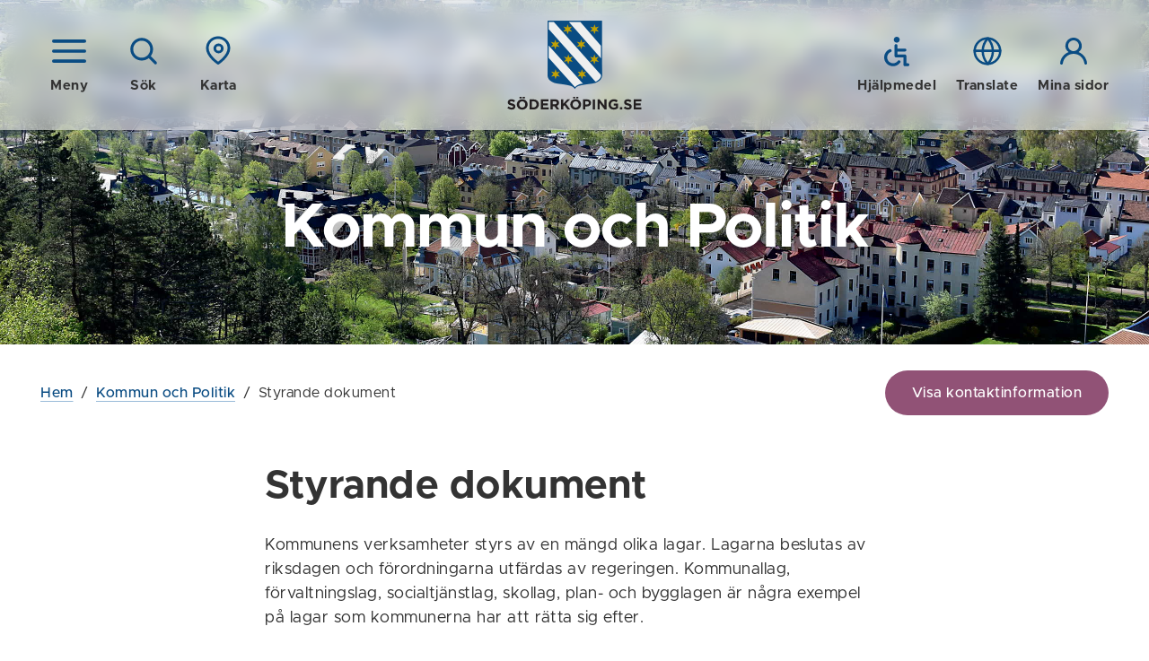

--- FILE ---
content_type: text/html; charset=utf-8
request_url: https://www.soderkoping.se/kommun-politik/styrande-dokument/?exp=15930
body_size: 80789
content:


<!DOCTYPE html>
<!--[if IE 7]>
<html class="no-js ie8 ie7" lang="sv"> <![endif]-->
<!--[if IE 8]>
<html class="no-js ie8" lang="sv"> <![endif]-->
<!--[if gt IE 8]><!-->
<html class="no-js" lang="sv">
<!--<![endif]-->
<head>
  <!--Cookie consent-->
  <!--<script nonce="0f72cb2b9128494eb52e40f7015e9e82">window.gdprAppliesGlobally = true; if (!("cmp_id" in window) || window.cmp_id < 1) { window.cmp_id = 0 } if (!("cmp_cdid" in window)) { window.cmp_cdid = "8473b38f6bd6" } if (!("cmp_params" in window)) { window.cmp_params = "" } if (!("cmp_host" in window)) { window.cmp_host = "d.delivery.consentmanager.net" } if (!("cmp_cdn" in window)) { window.cmp_cdn = "cdn.consentmanager.net" } if (!("cmp_proto" in window)) { window.cmp_proto = "https:" } if (!("cmp_codesrc" in window)) { window.cmp_codesrc = "1" } window.cmp_getsupportedLangs = function () { var b = ["DE", "EN", "FR", "IT", "NO", "DA", "FI", "ES", "PT", "RO", "BG", "ET", "EL", "GA", "HR", "LV", "LT", "MT", "NL", "PL", "SV", "SK", "SL", "CS", "HU", "RU", "SR", "ZH", "TR", "UK", "AR", "BS"]; if ("cmp_customlanguages" in window) { for (var a = 0; a < window.cmp_customlanguages.length; a++) { b.push(window.cmp_customlanguages[a].l.toUpperCase()) } } return b }; window.cmp_getRTLLangs = function () { var a = ["AR"]; if ("cmp_customlanguages" in window) { for (var b = 0; b < window.cmp_customlanguages.length; b++) { if ("r" in window.cmp_customlanguages[b] && window.cmp_customlanguages[b].r) { a.push(window.cmp_customlanguages[b].l) } } } return a }; window.cmp_getlang = function (j) { if (typeof (j) != "boolean") { j = true } if (j && typeof (cmp_getlang.usedlang) == "string" && cmp_getlang.usedlang !== "") { return cmp_getlang.usedlang } var g = window.cmp_getsupportedLangs(); var c = []; var f = location.hash; var e = location.search; var a = "languages" in navigator ? navigator.languages : []; if (f.indexOf("cmplang=") != -1) { c.push(f.substr(f.indexOf("cmplang=") + 8, 2).toUpperCase()) } else { if (e.indexOf("cmplang=") != -1) { c.push(e.substr(e.indexOf("cmplang=") + 8, 2).toUpperCase()) } else { if ("cmp_setlang" in window && window.cmp_setlang != "") { c.push(window.cmp_setlang.toUpperCase()) } else { if (a.length > 0) { for (var d = 0; d < a.length; d++) { c.push(a[d]) } } } } } if ("language" in navigator) { c.push(navigator.language) } if ("userLanguage" in navigator) { c.push(navigator.userLanguage) } var h = ""; for (var d = 0; d < c.length; d++) { var b = c[d].toUpperCase(); if (g.indexOf(b) != -1) { h = b; break } if (b.indexOf("-") != -1) { b = b.substr(0, 2) } if (g.indexOf(b) != -1) { h = b; break } } if (h == "" && typeof (cmp_getlang.defaultlang) == "string" && cmp_getlang.defaultlang !== "") { return cmp_getlang.defaultlang } else { if (h == "") { h = "EN" } } h = h.toUpperCase(); return h }; (function () { var n = document; var p = n.getElementsByTagName; var q = window; var f = ""; var b = "_en"; if ("cmp_getlang" in q) { f = q.cmp_getlang().toLowerCase(); if ("cmp_customlanguages" in q) { for (var h = 0; h < q.cmp_customlanguages.length; h++) { if (q.cmp_customlanguages[h].l.toUpperCase() == f.toUpperCase()) { f = "en"; break } } } b = "_" + f } function g(i, e) { var t = ""; i += "="; var s = i.length; var d = location; if (d.hash.indexOf(i) != -1) { t = d.hash.substr(d.hash.indexOf(i) + s, 9999) } else { if (d.search.indexOf(i) != -1) { t = d.search.substr(d.search.indexOf(i) + s, 9999) } else { return e } } if (t.indexOf("&") != -1) { t = t.substr(0, t.indexOf("&")) } return t } var j = ("cmp_proto" in q) ? q.cmp_proto : "https:"; if (j != "http:" && j != "https:") { j = "https:" } var k = ("cmp_ref" in q) ? q.cmp_ref : location.href; var r = n.createElement("script"); r.setAttribute("data-cmp-ab", "1"); var c = g("cmpdesign", ""); var a = g("cmpregulationkey", ""); var o = g("cmpatt", ""); r.src = j + "//" + q.cmp_host + "/delivery/cmp.php?" + ("cmp_id" in q && q.cmp_id > 0 ? "id=" + q.cmp_id : "") + ("cmp_cdid" in q ? "cdid=" + q.cmp_cdid : "") + "&h=" + encodeURIComponent(k) + (c != "" ? "&cmpdesign=" + encodeURIComponent(c) : "") + (a != "" ? "&cmpregulationkey=" + encodeURIComponent(a) : "") + (o != "" ? "&cmpatt=" + encodeURIComponent(o) : "") + ("cmp_params" in q ? "&" + q.cmp_params : "") + (n.cookie.length > 0 ? "&__cmpfcc=1" : "") + "&l=" + f.toLowerCase() + "&o=" + (new Date()).getTime(); r.type = "text/javascript"; r.async = true; if (n.currentScript && n.currentScript.parentElement) { n.currentScript.parentElement.appendChild(r) } else { if (n.body) { n.body.appendChild(r) } else { var m = p("body"); if (m.length == 0) { m = p("div") } if (m.length == 0) { m = p("span") } if (m.length == 0) { m = p("ins") } if (m.length == 0) { m = p("script") } if (m.length == 0) { m = p("head") } if (m.length > 0) { m[0].appendChild(r) } } } var r = n.createElement("script"); r.src = j + "//" + q.cmp_cdn + "/delivery/js/cmp" + b + ".min.js"; r.type = "text/javascript"; r.setAttribute("data-cmp-ab", "1"); r.async = true; if (n.currentScript && n.currentScript.parentElement) { n.currentScript.parentElement.appendChild(r) } else { if (n.body) { n.body.appendChild(r) } else { var m = p("body"); if (m.length == 0) { m = p("div") } if (m.length == 0) { m = p("span") } if (m.length == 0) { m = p("ins") } if (m.length == 0) { m = p("script") } if (m.length == 0) { m = p("head") } if (m.length > 0) { m[0].appendChild(r) } } } })(); window.cmp_addFrame = function (b) { if (!window.frames[b]) { if (document.body) { var a = document.createElement("iframe"); a.style.cssText = "display:none"; if ("cmp_cdn" in window && "cmp_ultrablocking" in window && window.cmp_ultrablocking > 0) { a.src = "//" + window.cmp_cdn + "/delivery/empty.html" } a.name = b; document.body.appendChild(a) } else { window.setTimeout(window.cmp_addFrame, 10, b) } } }; window.cmp_rc = function (h) { var b = document.cookie; var f = ""; var d = 0; while (b != "" && d < 100) { d++; while (b.substr(0, 1) == " ") { b = b.substr(1, b.length) } var g = b.substring(0, b.indexOf("=")); if (b.indexOf(";") != -1) { var c = b.substring(b.indexOf("=") + 1, b.indexOf(";")) } else { var c = b.substr(b.indexOf("=") + 1, b.length) } if (h == g) { f = c } var e = b.indexOf(";") + 1; if (e == 0) { e = b.length } b = b.substring(e, b.length) } return (f) }; window.cmp_stub = function () { var a = arguments; __cmp.a = __cmp.a || []; if (!a.length) { return __cmp.a } else { if (a[0] === "ping") { if (a[1] === 2) { a[2]({ gdprApplies: gdprAppliesGlobally, cmpLoaded: false, cmpStatus: "stub", displayStatus: "hidden", apiVersion: "2.0", cmpId: 31 }, true) } else { a[2](false, true) } } else { if (a[0] === "getUSPData") { a[2]({ version: 1, uspString: window.cmp_rc("") }, true) } else { if (a[0] === "getTCData") { __cmp.a.push([].slice.apply(a)) } else { if (a[0] === "addEventListener" || a[0] === "removeEventListener") { __cmp.a.push([].slice.apply(a)) } else { if (a.length == 4 && a[3] === false) { a[2]({}, false) } else { __cmp.a.push([].slice.apply(a)) } } } } } } }; window.cmp_gppstub = function () { var a = arguments; __gpp.q = __gpp.q || []; if (!a.length) { return __gpp.q } var g = a[0]; var f = a.length > 1 ? a[1] : null; var e = a.length > 2 ? a[2] : null; if (g === "ping") { return { gppVersion: "1.0", cmpStatus: "stub", cmpDisplayStatus: "hidden", apiSupport: [], currentAPI: "", cmpId: 31 } } else { if (g === "addEventListener") { __gpp.e = __gpp.e || []; if (!("lastId" in __gpp)) { __gpp.lastId = 0 } __gpp.lastId++; var c = __gpp.lastId; __gpp.e.push({ id: c, callback: f }); return { eventName: "listenerRegistered", listenerId: c, data: true } } else { if (g === "removeEventListener") { var h = false; __gpp.e = __gpp.e || []; for (var d = 0; d < __gpp.e.length; d++) { if (__gpp.e[d].id == e) { __gpp.e[d].splice(d, 1); h = true; break } } return { eventName: "listenerRemoved", listenerId: e, data: h } } else { if (g === "hasSection" || g === "getSection" || g === "getField" || g === "getGPPString") { return null } else { __gpp.q.push([].slice.apply(a)) } } } } }; window.cmp_msghandler = function (d) { var a = typeof d.data === "string"; try { var c = a ? JSON.parse(d.data) : d.data } catch (f) { var c = null } if (typeof (c) === "object" && c !== null && "__cmpCall" in c) { var b = c.__cmpCall; window.__cmp(b.command, b.parameter, function (h, g) { var e = { __cmpReturn: { returnValue: h, success: g, callId: b.callId } }; d.source.postMessage(a ? JSON.stringify(e) : e, "*") }) } if (typeof (c) === "object" && c !== null && "__uspapiCall" in c) { var b = c.__uspapiCall; window.__uspapi(b.command, b.version, function (h, g) { var e = { __uspapiReturn: { returnValue: h, success: g, callId: b.callId } }; d.source.postMessage(a ? JSON.stringify(e) : e, "*") }) } if (typeof (c) === "object" && c !== null && "__tcfapiCall" in c) { var b = c.__tcfapiCall; window.__tcfapi(b.command, b.version, function (h, g) { var e = { __tcfapiReturn: { returnValue: h, success: g, callId: b.callId } }; d.source.postMessage(a ? JSON.stringify(e) : e, "*") }, b.parameter) } if (typeof (c) === "object" && c !== null && "__gppCall" in c) { var b = c.__gppCall; window.__gpp(b.command, function (h, g) { var e = { __gppReturn: { returnValue: h, success: g, callId: b.callId } }; d.source.postMessage(a ? JSON.stringify(e) : e, "*") }, b.parameter, "version" in b ? b.version : 1) } }; window.cmp_setStub = function (a) { if (!(a in window) || (typeof (window[a]) !== "function" && typeof (window[a]) !== "object" && (typeof (window[a]) === "undefined" || window[a] !== null))) { window[a] = window.cmp_stub; window[a].msgHandler = window.cmp_msghandler; window.addEventListener("message", window.cmp_msghandler, false) } }; window.cmp_setGppStub = function (a) { if (!(a in window) || (typeof (window[a]) !== "function" && typeof (window[a]) !== "object" && (typeof (window[a]) === "undefined" || window[a] !== null))) { window[a] = window.cmp_gppstub; window[a].msgHandler = window.cmp_msghandler; window.addEventListener("message", window.cmp_msghandler, false) } }; window.cmp_addFrame("__cmpLocator"); if (!("cmp_disableusp" in window) || !window.cmp_disableusp) { window.cmp_addFrame("__uspapiLocator") } if (!("cmp_disabletcf" in window) || !window.cmp_disabletcf) { window.cmp_addFrame("__tcfapiLocator") } if (!("cmp_disablegpp" in window) || !window.cmp_disablegpp) { window.cmp_addFrame("__gppLocator") } window.cmp_setStub("__cmp"); if (!("cmp_disabletcf" in window) || !window.cmp_disabletcf) { window.cmp_setStub("__tcfapi") } if (!("cmp_disableusp" in window) || !window.cmp_disableusp) { window.cmp_setStub("__uspapi") } if (!("cmp_disablegpp" in window) || !window.cmp_disablegpp) { window.cmp_setGppStub("__gpp") };</script>-->
  <title>Styrande dokument - S&#246;derk&#246;pings kommun</title>
  <script nonce="0f72cb2b9128494eb52e40f7015e9e82">
    (function () {
      document.documentElement.className = document.documentElement.className.replace(/(^|\s)no-js(\s|$)/, '$1$2') + ('js');
    })();
  </script>
  <meta charset="utf-8" />
  <meta name="viewport" content="width=device-width, initial-scale=1">
  <meta name="description" content="Styrande dokument" />
  <meta property="og:title" content="Styrande dokument" />
  <meta property="og:description" content="Styrande dokument" />
  
  
  <meta property="og:locale" content="sv_SE" />
  <link href="/favicon.ico" rel="shortcut icon" type="image/x-icon" />
  
  <link rel="stylesheet" href="/frontend/dist/main.css?2.0.30.0" />
  <link href="https://customer.cludo.com/css/templates/v2.1/essentials/cludo-search.min.css" type="text/css" rel="stylesheet" />
  
  
  
  <script type="text/javascript" src="/modules/EPiServer.Vizzit/ClientResources/js/vizzit.integration.js"></script>
<script type="text/javascript">
$vizzit$ = typeof $vizzit$ != 'undefined' ? $vizzit$ : {};
</script>
<script type="text/javascript">
$vizzit$ = {keys: $vizzit$.keys || {},client: $vizzit$.client || {},config: $vizzit$.config || {},endpoint: $vizzit$.endpoint || {},};
</script>
<script type="text/javascript">
$vizzit$.keys.public = 'f2dymOJBhNQhcQrcig7pEAtbvWnoSsW42vRmqjy4Hz4=';
</script>
<script type="text/javascript">
$vizzit$.config.cookie_auto = false;
</script>

</head>
<body class="page">



  <!--eri-no-index-->
    <div class="skip">
      <a href="#innehall">Gå till innehåll</a>
    </div>

  
    <div class="search" id="search">
      <div class="search-form">
        <form method="GET" autocomplete="off" id="cludo-search-form" class="search-form__inner" action="/sok/">
          <label for="query">S&#246;k p&#229; webbplatsen</label>
          <input type="search" name="query" id="query" placeholder="Vad letar du efter?" />
          <button type="submit">
            <span class="icon "><svg class="icon__svg icon__search-dims"><use xlink:href="/frontend/dist/icons.svg#search"></use></svg></span>
            S&#214;K
          </button>
        </form>
      </div>
    </div>
      <div id="MapContainer" class="map-overlay hidden" data-map-container-ref="1105"></div>

  <header class="header " data-module="Header">
    <div class="header__bg"></div>
    <div class="header__overlay"></div>
    <div class="header__inner wrap">
      <div class="header__group">
          <a href="?view=nav" class="icon-button header__group__nav-button" data-module="Navigation" aria-controls="Navigation">
            <span class="icon "><svg class="icon__svg icon__nav-dims"><use xlink:href="/frontend/dist/icons.svg#nav"></use></svg></span>
            <span class="icon hidden"><svg class="icon__svg icon__cross-dims"><use xlink:href="/frontend/dist/icons.svg#cross"></use></svg></span>
            <span class="icon-button__text">Meny</span>
          </a>
                  <a href="?view=search" class="icon-button header__group__search-button" data-module="Search" aria-controls="search">
            <span class="icon "><svg class="icon__svg icon__search-dims"><use xlink:href="/frontend/dist/icons.svg#search"></use></svg></span>
            <span class="icon hidden"><svg class="icon__svg icon__cross-dims"><use xlink:href="/frontend/dist/icons.svg#cross"></use></svg></span>
            <span class="icon-button__text">Sök</span>
          </a>
                    <a href="?view=map" class="js-only icon-button header__group__map-button" data-module="MapOverlay" aria-controls="MapContainer">
              <span class="icon "><svg class="icon__svg icon__map-dims"><use xlink:href="/frontend/dist/icons.svg#map"></use></svg></span>
              <span class="icon hidden"><svg class="icon__svg icon__cross-dims"><use xlink:href="/frontend/dist/icons.svg#cross"></use></svg></span>
              <span class="icon-button__text">Karta</span>
            </a>
      </div>

        <div class="header__logotype">
          <a href="/">
              <img src="/frontend/assets/images/logotype-shield.svg" width="61" alt="" aria-hidden="true" />
              <img src="/frontend/assets/images/logotype-text.svg" width="150" alt="Till startsidan - S&#246;derk&#246;pings kommun" />
          </a>
        </div>
      <div class="header__group">
          <a href="/om-webbplatsen/hjalpmedel/" class="icon-button">
            <span class="icon "><svg class="icon__svg icon__a11y-dims"><use xlink:href="/frontend/dist/icons.svg#a11y"></use></svg></span>
            <span class="icon-button__text">Hjälpmedel</span>
          </a>

          <a href="/om-webbplatsen/translate/" class="icon-button">
            <span class="icon "><svg class="icon__svg icon__globe-dims"><use xlink:href="/frontend/dist/icons.svg#globe"></use></svg></span>
            <span class="icon-button__text">Translate</span>
          </a>

          <a href="https://minasidor.soderkoping.se/oversikt" class="icon-button">
            <span class="icon "><svg class="icon__svg icon__user-dims"><use xlink:href="/frontend/dist/icons.svg#user"></use></svg></span>
            <span class="icon-button__text">Mina sidor</span>
          </a>
      </div>
    </div>
    
  </header>
  
<nav id="Navigation" class="navigation " aria-label="Meny">
    
    <div class="navigation__header">

        <a href="/kommun-politik/styrande-dokument/" aria-role="button" class="icon-button navigation__close">
            <span class="icon "><svg class="icon__svg icon__cross-dims"><use xlink:href="/frontend/dist/icons.svg#cross"></use></svg></span>
            <span class="icon-button__text">Dölj meny</span>
        </a>

        <button class="navigation__pin">
            <span class="icon "><svg class="icon__svg icon__thumbpin-dims"><use xlink:href="/frontend/dist/icons.svg#thumbpin"></use></svg></span>
            <span class="visually-hidden">Nåla fast meny</span>
        </button>


            <a href="?view=map" class="icon-button navigation__map" data-module="MapOverlay" aria-controls="MapContainer">
                <span class="icon "><svg class="icon__svg icon__map-dims"><use xlink:href="/frontend/dist/icons.svg#map"></use></svg></span>
                <span class="icon hidden"><svg class="icon__svg icon__cross-dims"><use xlink:href="/frontend/dist/icons.svg#cross"></use></svg></span>
                <span class="icon-button__text">Karta</span>
            </a>

    </div>

    <div class="navigation__inner">
        <div class="navigation__main">
            <ul class="nav-tree nav-tree--icons" data-module="NavTree" data-fetch-url="/menu/fetchsubnavigationitems">
                    <li class="nav-tree__child">
        <div class="nav-tree__child__row">                
            <a href="/forskola-skola/">
<span class="icon icon--fixed"><svg class="icon__svg icon__arrow-dims"><use xlink:href="/frontend/dist/icons.svg#arrow"></use></svg></span>                F&#246;rskola och Skola
            </a>
                <button aria-label=+ class="nav-tree__child__row__toggle js-only " data-id="30" data-lang="sv" data-loaded="false">
                    <span class="icon "><svg class="icon__svg icon__chevron-nav-dims"><use xlink:href="/frontend/dist/icons.svg#chevron-nav"></use></svg></span>
                </button>
        </div>
            <div class="nav-tree__child__children">
            </div>
    </li>
    <li class="nav-tree__child">
        <div class="nav-tree__child__row">                
            <a href="/bostad-miljo/">
<span class="icon icon--fixed"><svg class="icon__svg icon__house-dims"><use xlink:href="/frontend/dist/icons.svg#house"></use></svg></span>                Bostad och Milj&#246;
            </a>
                <button aria-label=+ class="nav-tree__child__row__toggle js-only " data-id="44" data-lang="sv" data-loaded="false">
                    <span class="icon "><svg class="icon__svg icon__chevron-nav-dims"><use xlink:href="/frontend/dist/icons.svg#chevron-nav"></use></svg></span>
                </button>
        </div>
            <div class="nav-tree__child__children">
            </div>
    </li>
    <li class="nav-tree__child">
        <div class="nav-tree__child__row">                
            <a href="/samhalle-trafik/">
<span class="icon icon--fixed"><svg class="icon__svg icon__cone-dims"><use xlink:href="/frontend/dist/icons.svg#cone"></use></svg></span>                Samh&#228;lle och Trafik
            </a>
                <button aria-label=+ class="nav-tree__child__row__toggle js-only " data-id="45" data-lang="sv" data-loaded="false">
                    <span class="icon "><svg class="icon__svg icon__chevron-nav-dims"><use xlink:href="/frontend/dist/icons.svg#chevron-nav"></use></svg></span>
                </button>
        </div>
            <div class="nav-tree__child__children">
            </div>
    </li>
    <li class="nav-tree__child">
        <div class="nav-tree__child__row">                
            <a href="/turism/">
<span class="icon icon--fixed"><svg class="icon__svg icon__sun-dims"><use xlink:href="/frontend/dist/icons.svg#sun"></use></svg></span>                Visit S&#246;derk&#246;ping
            </a>
                <button aria-label=+ class="nav-tree__child__row__toggle js-only " data-id="21152" data-lang="sv" data-loaded="false">
                    <span class="icon "><svg class="icon__svg icon__chevron-nav-dims"><use xlink:href="/frontend/dist/icons.svg#chevron-nav"></use></svg></span>
                </button>
        </div>
            <div class="nav-tree__child__children">
            </div>
    </li>
    <li class="nav-tree__child">
        <div class="nav-tree__child__row">                
            <a href="/stod-omsorg/">
<span class="icon icon--fixed"><svg class="icon__svg icon__heart-dims"><use xlink:href="/frontend/dist/icons.svg#heart"></use></svg></span>                St&#246;d och Omsorg
            </a>
                <button aria-label=+ class="nav-tree__child__row__toggle js-only " data-id="46" data-lang="sv" data-loaded="false">
                    <span class="icon "><svg class="icon__svg icon__chevron-nav-dims"><use xlink:href="/frontend/dist/icons.svg#chevron-nav"></use></svg></span>
                </button>
        </div>
            <div class="nav-tree__child__children">
            </div>
    </li>
    <li class="nav-tree__child">
        <div class="nav-tree__child__row">                
            <a href="/kultur-fritid/">
<span class="icon icon--fixed"><svg class="icon__svg icon__note-dims"><use xlink:href="/frontend/dist/icons.svg#note"></use></svg></span>                Kultur och Fritid
            </a>
                <button aria-label=+ class="nav-tree__child__row__toggle js-only " data-id="51" data-lang="sv" data-loaded="false">
                    <span class="icon "><svg class="icon__svg icon__chevron-nav-dims"><use xlink:href="/frontend/dist/icons.svg#chevron-nav"></use></svg></span>
                </button>
        </div>
            <div class="nav-tree__child__children">
            </div>
    </li>
    <li class="nav-tree__child nav-tree__child--expanded">
        <div class="nav-tree__child__row">                
            <a href="/kommun-politik/">
<span class="icon icon--fixed"><svg class="icon__svg icon__gavel-dims"><use xlink:href="/frontend/dist/icons.svg#gavel"></use></svg></span>                Kommun och Politik
            </a>
                <button aria-label=- class="nav-tree__child__row__toggle js-only  nav-tree__child__row__toggle--expanded" data-id="55" data-lang="sv" data-loaded="true">
                    <span class="icon "><svg class="icon__svg icon__chevron-nav-dims"><use xlink:href="/frontend/dist/icons.svg#chevron-nav"></use></svg></span>
                </button>
        </div>
            <div class="nav-tree__child__children">
                    <ul class="nav-tree">
                            <li class="nav-tree__child">
        <div class="nav-tree__child__row">                
            <a href="/kommun-politik/om-kommunen/">
                Om kommunen
            </a>
                <button aria-label=+ class="nav-tree__child__row__toggle js-only " data-id="329" data-lang="sv" data-loaded="false">
                    <span class="icon "><svg class="icon__svg icon__chevron-nav-dims"><use xlink:href="/frontend/dist/icons.svg#chevron-nav"></use></svg></span>
                </button>
        </div>
            <div class="nav-tree__child__children">
            </div>
    </li>
    <li class="nav-tree__child">
        <div class="nav-tree__child__row">                
            <a href="/kommun-politik/politik-beslut/">
                Politik och Beslut
            </a>
                <button aria-label=+ class="nav-tree__child__row__toggle js-only " data-id="330" data-lang="sv" data-loaded="false">
                    <span class="icon "><svg class="icon__svg icon__chevron-nav-dims"><use xlink:href="/frontend/dist/icons.svg#chevron-nav"></use></svg></span>
                </button>
        </div>
            <div class="nav-tree__child__children">
            </div>
    </li>
    <li class="nav-tree__child">
        <div class="nav-tree__child__row">                
            <a href="/kommun-politik/revision/">
                Revision
            </a>
        </div>
    </li>
    <li class="nav-tree__child">
        <div class="nav-tree__child__row">                
            <a href="/kommun-politik/arbeta-i-kommunen/">
                Arbeta i kommunen
            </a>
                <button aria-label=+ class="nav-tree__child__row__toggle js-only " data-id="331" data-lang="sv" data-loaded="false">
                    <span class="icon "><svg class="icon__svg icon__chevron-nav-dims"><use xlink:href="/frontend/dist/icons.svg#chevron-nav"></use></svg></span>
                </button>
        </div>
            <div class="nav-tree__child__children">
            </div>
    </li>
    <li class="nav-tree__child">
        <div class="nav-tree__child__row">                
            <a href="/kommun-politik/ekonomi/">
                Ekonomi
            </a>
                <button aria-label=+ class="nav-tree__child__row__toggle js-only " data-id="332" data-lang="sv" data-loaded="false">
                    <span class="icon "><svg class="icon__svg icon__chevron-nav-dims"><use xlink:href="/frontend/dist/icons.svg#chevron-nav"></use></svg></span>
                </button>
        </div>
            <div class="nav-tree__child__children">
            </div>
    </li>
    <li class="nav-tree__child">
        <div class="nav-tree__child__row">                
            <a href="/kommun-politik/raddning_sakerhet/">
                Trygg och s&#228;ker
            </a>
                <button aria-label=+ class="nav-tree__child__row__toggle js-only " data-id="231" data-lang="sv" data-loaded="false">
                    <span class="icon "><svg class="icon__svg icon__chevron-nav-dims"><use xlink:href="/frontend/dist/icons.svg#chevron-nav"></use></svg></span>
                </button>
        </div>
            <div class="nav-tree__child__children">
            </div>
    </li>
    <li class="nav-tree__child">
        <div class="nav-tree__child__row">                
            <a href="/kommun-politik/fonder-stipendier/">
                Fonder, Stiftelser och Stipendier
            </a>
                <button aria-label=+ class="nav-tree__child__row__toggle js-only " data-id="584" data-lang="sv" data-loaded="false">
                    <span class="icon "><svg class="icon__svg icon__chevron-nav-dims"><use xlink:href="/frontend/dist/icons.svg#chevron-nav"></use></svg></span>
                </button>
        </div>
            <div class="nav-tree__child__children">
            </div>
    </li>
    <li class="nav-tree__child nav-tree__child--selected">
        <div class="nav-tree__child__row">                
            <a href="/kommun-politik/styrande-dokument/">
                Styrande dokument
            </a>
        </div>
    </li>
    <li class="nav-tree__child">
        <div class="nav-tree__child__row">                
            <a href="/kommun-politik/borgerlig-vigsel-begravning/">
                Borgerlig vigsel och begravning
            </a>
                <button aria-label=+ class="nav-tree__child__row__toggle js-only " data-id="334" data-lang="sv" data-loaded="false">
                    <span class="icon "><svg class="icon__svg icon__chevron-nav-dims"><use xlink:href="/frontend/dist/icons.svg#chevron-nav"></use></svg></span>
                </button>
        </div>
            <div class="nav-tree__child__children">
            </div>
    </li>

                    </ul>
            </div>
    </li>
    <li class="nav-tree__child">
        <div class="nav-tree__child__row">                
            <a href="/naringsliv-och-arbete/">
<span class="icon icon--fixed"><svg class="icon__svg icon__arrow-dims"><use xlink:href="/frontend/dist/icons.svg#arrow"></use></svg></span>                N&#228;ringsliv och Arbete
            </a>
                <button aria-label=+ class="nav-tree__child__row__toggle js-only " data-id="14044" data-lang="sv" data-loaded="false">
                    <span class="icon "><svg class="icon__svg icon__chevron-nav-dims"><use xlink:href="/frontend/dist/icons.svg#chevron-nav"></use></svg></span>
                </button>
        </div>
            <div class="nav-tree__child__children">
            </div>
    </li>

            </ul>
        </div>
        <div class="navigation__additional">
            <ul class="link-list link-list--smaller">
                    <li>
                        <a href="/om-webbplatsen/hjalpmedel/">
                            Hjälpmedel
                        </a>
                    </li>
                                    <li>
                        <a href="/om-webbplatsen/translate/">
                            Translate
                        </a>
                    </li>
                                    <li>
                        <a href="https://minasidor.soderkoping.se/oversikt">
                            Mina sidor
                        </a>
                    </li>
                                    <li>
                        <a href="/press/">
                            Press
                        </a>
                    </li>
                                    <li>
                        <a href="/kontakter/">
                            Kontakter
                        </a>
                    </li>
            </ul>            
        </div>
        <div class="navigation__footer">
            <p>
                <strong>
Söderköpings kommun</strong><br />
                
614 80 Söderköping
            </p>
            <p>
                
0121-181 00<br />
                <a href="mailto:kommun@soderkoping.se ">
kommun@soderkoping.se </a>
            </p>
        </div>
    </div>
    

</nav>


  <!--/eri-no-index-->


    <div class="content">
      <!--eri-no-index-->
        <div class="content__header" style="background-image: url(&#39;/imagevault/publishedmedia/knhfg5yfmzniypo2mvuh/DSC_0069.jpg&#39;)">
            <div class="content__header__inner">
                  <h1 class="content__header__title">
Kommun och Politik</h1>
            </div>
          </div>
      <!--/eri-no-index-->

        <div data-module="Toggle" class="toggle toggle__contact">
          <div class="content__tools wrap">
            <!--eri-no-index-->
            <!--eri-no-index-->
<div id="path" class="path">  
    <div class="path__inner">
        <div class="path__inner__overflow">
            <a href="/">Hem</a><span> / </span><a href="/kommun-politik/">Kommun och Politik</a><span> / </span>
Styrande dokument
        </div>        
    </div> 
</div>
<!--/eri-no-index-->
            <button class="button toggle__control js-only" data-expand-text="Visa kontaktinformation" data-collapse-text="Dölj kontaktinformation">Visa kontaktinformation</button>
            <!--/eri-no-index-->
          </div>
          <div class="content__info toggle__area" id="contact-info">
                <div class="wrap wrap--narrow">
        <h2 class="heading-4 heading-4--border">Kontaktinformation</h2>
        <ul class="teasers">
                <li class="teaser">
                    <h3 class="teaser__heading">Kommunsekreterare</h3>
                    <div class="teaser__body">
                        <p class="teaser__body__text">
<strong>Per Johansson</strong><br />    <a href="mailto:per.johansson@soderkoping.se">per.johansson@soderkoping.se</a><br/>Telefon: 0121-181 02<br/></p>


                    </div>
                </li>
            <li class="teaser" aria-hidden="true"></li>
        </ul>
    </div>

          </div>
        </div>
      
        <main class="wrap wrap--narrow">
          <div>
            <div class="text text--main" id="main-body">
              <h1 id="innehall">
Styrande dokument</h1>






              
              



<p>Kommunens verksamheter styrs av en m&auml;ngd olika lagar. Lagarna beslutas av riksdagen och f&ouml;rordningarna utf&auml;rdas av regeringen. Kommunallag, f&ouml;rvaltningslag, socialtj&auml;nstlag, skollag, plan- och bygglagen &auml;r n&aring;gra exempel p&aring; lagar som kommunerna har att r&auml;tta sig efter.</p>
<p>Kommunen utformar &auml;ven egna styrdokument f&ouml;r hur de olika verksamheterna ska bedrivas och anpassas efter lokala f&ouml;rh&aring;llanden. Styrdokumenten som finns samlade h&auml;r &auml;r beslutade av kommunfullm&auml;ktige, kommunstyrelsen och n&auml;mnderna.</p>
<p>&nbsp;</p>

<div><div><div class="container container--solid container--wide">
    <div class="container__body accordion">
        <ul class="accordion__items">
                <li class="accordion__item toggle" data-module="Toggle" data-toggle-expanded="false" id="_17232">
                    <strong class="accordion__item__title">
                        <a href="?exp=17232#_17232" class="toggle__control" aria-expanded="false">
                            <span class="accordion__item__title__text">Delegationsordning</span>
                            <span class="accordion__item__title__icon">
                                <span class="icon "><svg class="icon__svg icon__chevron-dims"><use xlink:href="/frontend/dist/icons.svg#chevron"></use></svg></span>
                            </span>
                        </a>
                    </strong>
                    <div class="accordion__item__body toggle__area">
                        <div class="text">
                            <ul>
<li><a title="Kommunstyrelsens delegationsordning (&ouml;ppnas i nytt f&ouml;nster, pdf, 440 kb)" href="/globalassets/documents/06-kommun-och-politik/06-styrande-dokument/delegationsordning/kommunstyrelsens-delegationsordning---revuderad-20250414.pdf" target="_blank" rel="noopener">Delegationsordning f&ouml;r kommunstyrelsen</a></li>
<li><a title="L&auml;nk till Barn- och utbildningsn&auml;mndens delegationsordning, &ouml;ppnas i nytt f&ouml;nster, pdf, 1189 kb" href="/globalassets/documents/06-kommun-och-politik/06-styrande-dokument/delegationsordning/barn--och-utbildningsnamndens-delegationsordning.pdf" target="_blank" rel="noopener">Delegationsordning f&ouml;r barn- och utbildningsn&auml;mnden</a></li>
<li><a title="L&auml;nk till pdf, &ouml;ppnas i nytt f&ouml;nster" href="/globalassets/documents/06-kommun-och-politik/06-styrande-dokument/delegationsordning/sbn-delegationsordning-antagen-250929-rev.pdf" target="_blank" rel="noopener">Delegationsordning f&ouml;r samh&auml;llsbyggnadsn&auml;mnden</a></li>
<li><a title="Delegationsordning f&ouml;r Socialn&auml;mnden" href="/globalassets/documents/06-kommun-och-politik/06-styrande-dokument/delegationsordning/socialnamnden-delegationsordning-2025-09-30.pdf" target="_blank" rel="noopener">Delegationsordning f&ouml;r socialn&auml;mnden</a></li>
<li><a title="Delegationsordning f&ouml;r valn&auml;mnden" href="/globalassets/documents/06-kommun-och-politik/06-styrande-dokument/delegationsordning/delegationsordning-for-valnamnden---antagen-20220131.pdf">Delegationsordning f&ouml;r valn&auml;mnden</a></li>
<li><a title="L&auml;nk till delegationsordning, pdf, &ouml;ppnas i nytt f&ouml;nster" href="/globalassets/documents/06-kommun-och-politik/06-styrande-dokument/delegationsordning/delegationsordning--overformyndarnamnden-2023.pdf" target="_blank" rel="noopener">Delegationsordning f&ouml;r &ouml;verf&ouml;rmyndarn&auml;mnden</a></li>
</ul>
                        </div>
                    </div>
                </li>
                <li class="accordion__item toggle" data-module="Toggle" data-toggle-expanded="false" id="_15926">
                    <strong class="accordion__item__title">
                        <a href="?exp=15926#_15926" class="toggle__control" aria-expanded="false">
                            <span class="accordion__item__title__text">Politik (reglementen, arbetsordning)</span>
                            <span class="accordion__item__title__icon">
                                <span class="icon "><svg class="icon__svg icon__chevron-dims"><use xlink:href="/frontend/dist/icons.svg#chevron"></use></svg></span>
                            </span>
                        </a>
                    </strong>
                    <div class="accordion__item__body toggle__area">
                        <div class="text">
                            <ul>
<li><a title="L&auml;nk till PDF, &ouml;ppnas i nytt f&ouml;nster" href="/globalassets/documents/06-kommun-och-politik/06-styrande-dokument/politik-reglementen-arbetsordning/arbetsordning-for-kommunfullmaktige.pdf">Arbetsordning f&ouml;r kommunfullm&auml;ktige</a></li>
<li><a title="L&auml;nk till PDF, revisionenens arbetsordning 2019-2022. &Ouml;ppnas  nytt f&ouml;nster" href="/globalassets/documents/06-kommun-och-politik/11-revisionen/revisorernas-arbetsordning-2019---2022.pdf" target="_blank" rel="noopener">Arbetsordning f&ouml;r revisionen 2019-2022</a></li>
<li><a title="Attestreglemente (&ouml;ppnas i nytt f&ouml;nster, pdf, 191 kb)" href="/globalassets/documents/06-kommun-och-politik/06-styrande-dokument/attestreglemente.pdf" target="_blank" rel="noopener">Attestreglemente</a></li>
<li><a title="F&auml;rdtj&auml;nstreglemente (&ouml;ppnas i nytt f&ouml;nster, pdf, 665 kb)" href="/globalassets/documents/06-kommun-och-politik/06-styrande-dokument/reglemente_fartjanst_170530.pdf" target="_blank" rel="noopener">F&auml;rdtj&auml;nstreglemente</a></li>
<li><a title="Reglemente f&ouml;r kommunstyrelsen, n&auml;mnder, beredning och kommunens revisorer (&ouml;ppnas i nytt f&ouml;nster, pdf, 259 kb)" href="/globalassets/documents/06-kommun-och-politik/06-styrande-dokument/politik-reglementen-arbetsordning/reglemente-for-kommunstyrelsen-och-namnder---antaget-20241216--galler-fran-och-med-2025-01-01.pdf" target="_blank" rel="noopener">Reglemente f&ouml;r kommunstyrelsen, n&auml;mnder, beredning och kommunens revisorer</a></li>
<li><a title="Arvodesreglemente, pdf, &ouml;ppnas i nytt f&ouml;nster" href="/globalassets/documents/06-kommun-och-politik/06-styrande-dokument/politik-reglementen-arbetsordning/reglemente-for-arvode-och-ersattningar-2023-2026-antagen-version-2025-03-17.pdf" target="_blank" rel="noopener">Reglemente - Arvode och f&ouml;rlorad arbetsf&ouml;rtj&auml;nst avseende sammantr&auml;den och uppdrag 2023- 2026</a></li>
<li><a title="L&auml;nk till pdf, &ouml;ppnas i nytt f&ouml;nster" href="/globalassets/documents/06-kommun-och-politik/06-styrande-dokument/politik-reglementen-arbetsordning/antaget-reglemente-for-pensionarsrad.pdf" target="_blank" rel="noopener">Reglemente f&ouml;r Pension&auml;rsr&aring;d</a></li>
<li><a title="L&auml;nk till pdf, &ouml;ppnas i nytt f&ouml;nster" href="/globalassets/documents/06-kommun-och-politik/06-styrande-dokument/politik-reglementen-arbetsordning/antaget-reglemente-for-tillganglighetsrad.pdf" target="_blank" rel="noopener">Reglemenete f&ouml;r Tillg&auml;nglighetsr&aring;d</a></li>
<li><a title="L&auml;nk till pdf, &ouml;ppnas i nytt f&ouml;nster" href="/globalassets/documents/06-kommun-och-politik/06-styrande-dokument/politik-reglementen-arbetsordning/reglemente-for-ungdomsradet-i-soderkopings-kommun---antagen-kf20250203.pdf" target="_blank" rel="noopener">Reglemente f&ouml;r Ungdomsr&aring;d</a></li>
<li><a title="Skolskjutsreglemente" href="/samhalle-trafik/trafik-parkering-och-resor/skolskjuts/skolskjutsreglemente/">Skolskjutsreglemente</a></li>
<li><a title="KS Informationshanteringsplan f&ouml;r &ouml;versiktlig planering och mark och exploatering" href="/kommun-politik/styrande-dokument/styrande-dokument-expanderbar-lista/politik-reglementen-arbetsordning/" target="_blank" rel="noopener">Kommunstyrelsen informationshanteringsplan f&ouml;r &ouml;versiktlig planering och mark och exploatering</a></li>
</ul>
                        </div>
                    </div>
                </li>
                <li class="accordion__item toggle" data-module="Toggle" data-toggle-expanded="false" id="_15934">
                    <strong class="accordion__item__title">
                        <a href="?exp=15934#_15934" class="toggle__control" aria-expanded="false">
                            <span class="accordion__item__title__text">Program</span>
                            <span class="accordion__item__title__icon">
                                <span class="icon "><svg class="icon__svg icon__chevron-dims"><use xlink:href="/frontend/dist/icons.svg#chevron"></use></svg></span>
                            </span>
                        </a>
                    </strong>
                    <div class="accordion__item__body toggle__area">
                        <div class="text">
                            <ul>
<li><a title="Drogpolitiskt program (&ouml;ppnas i nytt f&ouml;nster, pdf, 225 kb)" href="/globalassets/documents/06-kommun-och-politik/06-styrande-dokument/drogpolitiskt_program.pdf" target="_blank" rel="noopener">Drogpolitiskt program</a></li>
<li><a title="Idrottspolitiskt program (&ouml;ppnas i nytt f&ouml;nster, pdf, 48 kb)" href="/globalassets/documents/06-kommun-och-politik/06-styrande-dokument/idrottspolitiskt_program.pdf" target="_blank" rel="noopener">Idrottspolitiskt program</a></li>
<li><a title="Naturv&aring;rdsprogram f&ouml;r S&ouml;derk&ouml;pings ANTAGEN_230213.pdf" href="/globalassets/documents/06-kommun-och-politik/06-styrande-dokument/program/naturvardsprogram-for-soderkopings-antagen_230213.pdf">Naturv&aring;rdsprogram</a></li>
<li><a title="Minoritetspolitiskt program" href="/globalassets/documents/06-kommun-och-politik/06-styrande-dokument/program/minoritetspolitiskt-program-soderkopings-ko.pdf">Minoritetspolitiskt program</a></li>
<li><a title="Program med m&aring;l och riktlinjer f&ouml;r uppf&ouml;ljning av privata utf&ouml;rare" href="/globalassets/documents/06-kommun-och-politik/06-styrande-dokument/program/program-med-mal-och-riktlinjer-for-uppfojning-av-privata-utforare---antagen-av-kommunfullmaktige-2022-03-30.pdf">Program med m&aring;l och riktlinjer f&ouml;r uppf&ouml;ljnig av privata utf&ouml;rare</a></li>
<li><a title="Skydd mot olyckor, handlingsprogram (&ouml;ppnas i nytt f&ouml;nster, pdf, 343 kb)" href="/globalassets/documents/06-kommun-och-politik/06-styrande-dokument/handlingsprogram-for-olycksforebyggande-verksamhet.pdf" target="_blank" rel="noopener">Skydd mot olyckor, handlingsprogram</a></li>
<li><a title="Skyltprogram_2002.pdf" href="/globalassets/documents/06-kommun-och-politik/06-styrande-dokument/program/skyltprogram_2002.pdf">Skyltprogram</a></li>
</ul>
                        </div>
                    </div>
                </li>
                <li class="accordion__item toggle" data-module="Toggle" data-toggle-expanded="false" id="_15933">
                    <strong class="accordion__item__title">
                        <a href="?exp=15933#_15933" class="toggle__control" aria-expanded="false">
                            <span class="accordion__item__title__text">Policy</span>
                            <span class="accordion__item__title__icon">
                                <span class="icon "><svg class="icon__svg icon__chevron-dims"><use xlink:href="/frontend/dist/icons.svg#chevron"></use></svg></span>
                            </span>
                        </a>
                    </strong>
                    <div class="accordion__item__body toggle__area">
                        <div class="text">
                            <ul>
<li><a title="Informationss&auml;kerhetspolicy" href="/globalassets/documents/06-kommun-och-politik/06-styrande-dokument/policy/policy-for-informationssakerhet---antagen.pdf">Informationss&auml;kerhetspolicy</a></li>
<li><a title="S&auml;kerhetspolicy" href="/globalassets/documents/06-kommun-och-politik/06-styrande-dokument/policy/sakerhetspolicy-for-soderkopings-kommun.pdf">S&auml;kerhetspolicy</a></li>
<li><a title="VA-policy.pdf" href="/globalassets/documents/06-kommun-och-politik/06-styrande-dokument/policy/va-policy.pdf">VA-policy</a></li>
</ul>
                        </div>
                    </div>
                </li>
                <li class="accordion__item toggle" data-module="Toggle" data-toggle-expanded="false" id="_15768">
                    <strong class="accordion__item__title">
                        <a href="?exp=15768#_15768" class="toggle__control" aria-expanded="false">
                            <span class="accordion__item__title__text">Planer</span>
                            <span class="accordion__item__title__icon">
                                <span class="icon "><svg class="icon__svg icon__chevron-dims"><use xlink:href="/frontend/dist/icons.svg#chevron"></use></svg></span>
                            </span>
                        </a>
                    </strong>
                    <div class="accordion__item__body toggle__area">
                        <div class="text">
                            <ul>
<li><a title="Avfallsplan (&ouml;ppnas i nytt f&ouml;nster, pdf, 4,11 MB)" href="/globalassets/documents/06-kommun-och-politik/06-styrande-dokument/planer/avfallsplan-2022--2025-med-bilagor-antagen-2022-03-30.pdf" target="_blank" rel="noopener">Avfallsplan med bilagor</a></li>
<li><a title="Biblioteksplan" href="/globalassets/documents/06-kommun-och-politik/06-styrande-dokument/planer/biblioteksplan-2025-2028-antagen-version.pdf">Biblioteksplan</a></li>
<li><a title="IT-plan (&ouml;ppnas i nytt f&ouml;nster, pdf, 151 kb)" href="/globalassets/documents/06-kommun-och-politik/06-styrande-dokument/it-plan-2018-2022.pdf" target="_blank" rel="noopener">IT-plan</a></li>
<li><a title="M&aring;ltidsplan 2020-2023 (&ouml;ppnas i nytt f&ouml;nster, pdf, 9,19 mb)" href="/globalassets/documents/06-kommun-och-politik/06-styrande-dokument/planer/maltidsplan.pdf" target="_blank" rel="noopener">M&aring;ltidsplan</a></li>
<li><a title="Plan f&ouml;r lika r&auml;ttigheter och m&ouml;jligheter (&ouml;ppnas i nytt f&ouml;nster, pdf, 902 kb)" href="/globalassets/documents/06-kommun-och-politik/06-styrande-dokument/plan-for-lika-rattigheter-och-mojligheter.pdf" target="_blank" rel="noopener">Plan f&ouml;r lika r&auml;ttigheter och m&ouml;jligheter</a></li>
<li><a title="Sk&ouml;tselplan f&ouml;r naturreservatet Ramunderberget (&ouml;ppnas i nytt f&ouml;nster, pdf, 11,77 MB)" href="/globalassets/documents/06-kommun-och-politik/06-styrande-dokument/ramunderberget-naturreservat-2001-11-28-skotselplan.pdf" target="_blank" rel="noopener">Sk&ouml;tselplan f&ouml;r naturreservatet Ramunderberget</a></li>
<li><a title="L&auml;nk till pdf, &ouml;ppnas i nytt f&ouml;nster" href="/globalassets/documents/06-kommun-och-politik/06-styrande-dokument/planer/strategisk-plan-med-budget-2024-2026-soderkopings-kommun.pdf" target="_blank" rel="noopener">Strategisk plan 2024-2026</a></li>
<li><a title="L&auml;nk till pdf, &ouml;ppnas i nytt f&ouml;nster" href="/globalassets/documents/06-kommun-och-politik/06-styrande-dokument/planer/strategisk-plan-2025-2027.pdf" target="_blank" rel="noopener">Strategisk plan 2025-2027</a></li>
<li><a title="Stadsmiljoplan_2009.pdf" href="/globalassets/documents/06-kommun-och-politik/06-styrande-dokument/planer/stadsmiljoplan_2009.pdf">Stadsmilj&ouml;plan</a></li>
<li><a title="Plan f&ouml;r studie- och yrkesv&auml;gledning, entrepren&ouml;rskap fr&aring;n f&ouml;rskola till vuxenutbildning, &ouml;ppnas i nytt f&ouml;nster,pdf,172kB" href="/globalassets/documents/06-kommun-och-politik/06-styrande-dokument/planer/soderkopings-kommuns-plan-for-studie-och-yrkesvagledning-entreprenorskap-fran-forskola-till-vuxenutbildning.pdf" target="_blank" rel="noopener">Plan f&ouml;r studie- och yrkesv&auml;gledning, entrepren&ouml;rskap fr&aring;n f&ouml;rskola till vuxenutbildning</a></li>
<li><a title="L&auml;nk till PDF" href="/globalassets/documents/06-kommun-och-politik/06-styrande-dokument/planer/handlingsplan---vald-i-nara-relation-och-hedersrelaterat-vald-och-fortryck.pdf" target="_blank" rel="noopener">Handlingsplan mot v&aring;ld i n&auml;ra relation samt hedersrelaterat v&aring;ld och f&ouml;rtryck&nbsp;2023&ndash;2026</a></li>
<li><a title="Handlingsplan - S&ouml;derk&ouml;pings kommuns arbete med barnkonventionen och barns r&auml;ttigheter" href="/globalassets/documents/06-kommun-och-politik/06-styrande-dokument/planer/handlingsplan-for-arbete-med-barnkonventionen-och-barnsrattigheter---antagen-version.pdf">S&ouml;derk&ouml;pings kommuns arbete med barnkonventionen och barns r&auml;ttigheter - &Ouml;vergripande handlingsplan</a></li>
<li><a title="L&auml;nk till PDF" href="/globalassets/documents/06-kommun-och-politik/06-styrande-dokument/planer/handlingsplan-for-suicidprevention-och-arbete-med-psykisk-ohalsa.pdf">Handlingsplan f&ouml;r suicidprevention och arbete med psykisk h&auml;lsa 2024-2027</a></li>
</ul>
                        </div>
                    </div>
                </li>
                <li class="accordion__item toggle" data-module="Toggle" data-toggle-expanded="false" id="_15932">
                    <strong class="accordion__item__title">
                        <a href="?exp=15932#_15932" class="toggle__control" aria-expanded="false">
                            <span class="accordion__item__title__text">Riktlinjer</span>
                            <span class="accordion__item__title__icon">
                                <span class="icon "><svg class="icon__svg icon__chevron-dims"><use xlink:href="/frontend/dist/icons.svg#chevron"></use></svg></span>
                            </span>
                        </a>
                    </strong>
                    <div class="accordion__item__body toggle__area">
                        <div class="text">
                            <ul>
<li><a title="Bostadsf&ouml;rs&ouml;rjning, riktlinje 2016-2020 (&ouml;ppnas i nytt f&ouml;nster, pdf, 1,6 mb)" href="/globalassets/documents/06-kommun-och-politik/06-styrande-dokument/riktlinjer/riktlinje-for-arkiv-och-informationshantering-i-soderkopings-kommun.pdf" target="_blank" rel="noopener">Riktlinje f&ouml;r arkiv och informationshantering i S&ouml;derk&ouml;pings kommun</a></li>
<li><a title="Riktlinje f&ouml;r AI" href="/globalassets/documents/06-kommun-och-politik/06-styrande-dokument/riktlinjer/riktlinje-for-ai-i-soderkopings-kommun-v-01.00_antagen.pdf">Riktlinje f&ouml;r AI i S&ouml;derk&ouml;pings kommun</a></li>
<li><a title="Bostadsf&ouml;rs&ouml;rjning, riktlinje 2016-2020 (&ouml;ppnas i nytt f&ouml;nster, pdf, 1,6 mb)" href="/globalassets/documents/06-kommun-och-politik/06-styrande-dokument/riktlinjer/riktlinjerforbostadsforsorjning2022-202_kf220928_221208.pdf" target="_blank" rel="noopener">Riktlinjer f&ouml;r bostadsf&ouml;rs&ouml;rjning</a></li>
<li><a title="Riktlinjer f&ouml;r God ekonomis hush&aring;llning" href="/globalassets/documents/06-kommun-och-politik/06-styrande-dokument/riktlinjer/riktlinjer-for-god-ekonomisk-hushallning_antagen_2024-06-17.pdf">Riktlinjer f&ouml;r god ekonomiskhush&aring;llning</a></li>
<li><a title="L&auml;nk till pdf, &ouml;ppnas i nytt f&ouml;nster" href="/globalassets/documents/06-kommun-och-politik/06-styrande-dokument/riktlinjer/riktlinjer-enskilda-avlopp.pdf" target="_blank" rel="noopener">Riktlinje f&ouml;r enskilda avlopp</a></li>
<li><a title="L&auml;nk till PDF, &ouml;ppnas i nytt f&ouml;nster" href="/secure/Cms/~/link/fd57fdc490e94f96a99169c2e38575f0.aspx" target="_blank" rel="noopener">Riktlinjer SoL och LSS</a></li>
<li><a title="L&auml;nk till PDF" href="/globalassets/documents/04-stod-o-omsorg/13-utforarwebb/01-riktlinjer-och-rutiner/ifo/soderkopingsriktlinjerekonomisktbistand.pdf" target="_blank" rel="noopener">Riktlinjer f&ouml;r ekonomiskt bist&aring;nd</a></li>
<li><a title="Riktlinjer avseende musik utomhus sommartid inom&nbsp;S&ouml;derk&ouml;pings stadsk&auml;rna (maj tom september)" href="/globalassets/documents/02-bostad-o-miljo/08-miljo-och-halsoskydd/riktlinjer_utomhusmusik.pdf" target="_blank" rel="noopener">Riktlinjer avseende musik utomhus sommartid inom&nbsp;S&ouml;derk&ouml;pings stadsk&auml;rna (maj tom september)</a></li>
<li><a title="Riktlinje f&ouml;r informationss&auml;kerhet" href="/globalassets/documents/06-kommun-och-politik/06-styrande-dokument/riktlinjer/riktlinjer-for-informationssakerhet---antagen.pdf">Riktinje f&ouml;r informationss&auml;kerhet</a></li>
<li><a title="Riktlinje f&ouml;r modersm&aring;lsundervisning i grundskolan, &ouml;ppnas i nytt f&ouml;nster, pdf" href="/globalassets/documents/06-kommun-och-politik/06-styrande-dokument/riktlinjer/riktlinje-modersmalsundervisning-i-grundskolan-2024.pub.pdf" target="_blank" rel="noopener">Riktlinje f&ouml;r modersm&aring;lsundervisning</a></li>
<li><a title="L&auml;nk till Riktlinjer f&ouml;r placering i f&ouml;rskoleklass och grundskola, &ouml;ppnas i nytt f&ouml;nster, pdf" href="/globalassets/documents/06-kommun-och-politik/06-styrande-dokument/riktlinjer/riktlinjer-for-placering-i-forskoleklass-och-grundskola.pdf" target="_blank" rel="noopener">Riktlinje f&ouml;r placering i f&ouml;rskoleklass och grundskola</a></li>
<li><a title="Riktlinje f&ouml;r sponsring" href="/globalassets/documents/06-kommun-och-politik/06-styrande-dokument/riktlinjer_sponsring.pdf">Riktlinjer f&ouml;r sponsring</a></li>
<li><a title="L&auml;nk till pdf, inom webbplatsen, &ouml;ppnas i nytt f&ouml;nster" href="/globalassets/documents/06-kommun-och-politik/06-styrande-dokument/riktlinjer/riktlinjer-for-styrdokument-och-forfattningssamling-antagen-av-kommunfullmaktige-2021-01-27-11.pdf" target="_blank" rel="noopener">Riktlinjer f&ouml;r styrdokument och f&ouml;rfattningssamling</a></li>
<li><a title="Riktlinjer f&ouml;r s&auml;kerhetsskydd" href="/globalassets/documents/06-kommun-och-politik/06-styrande-dokument/riktlinjer/riktlinje-for-sakerhetsskydd-i-soderkopings-kommun---antagen-ks-20211123.pdf">Riktlinjer f&ouml;r s&auml;kerhetsskydd</a></li>
<li><a title="Riktlinjer f&ouml;r S&ouml;derk&ouml;pings kommuns f&ouml;rvaltning av donationsstiftelser (pdf, &ouml;ppnas i nytt f&ouml;nster, 67 kb))" href="/globalassets/documents/06-kommun-och-politik/06-styrande-dokument/antagna-riktlinjer-for-soderkopings-kommun-forvaltning-av-donationsstiftelser-kf-20200527.docx" target="_blank" rel="noopener">Riktlinjer f&ouml;r S&ouml;derk&ouml;pings kommuns f&ouml;rvaltning av donationsstiftelser</a></li>
<li><a title="Riktlinje f&ouml;r skydd f&ouml;r visselbl&aring;sare" href="/globalassets/documents/06-kommun-och-politik/06-styrande-dokument/riktlinjer/reviderad-riktlinje-for-skydd-for-visselblasare---antagen-av-kommunstyrelsen.pdf">Riktlinjer f&ouml;r skydd f&ouml;r visselbl&aring;sare</a></li>
<li><a title="Riktlinjer IT-utrustning f&ouml;rtroendevalda" href="/globalassets/documents/06-kommun-och-politik/06-styrande-dokument/riktlinjer/riktlinjer-it-utrustning-fortroendevalda---antagen-av-kommunstyrelsen-2022-03-15.pdf">Riktlinjer IT-utrustning f&ouml;rtrtroendevalda</a></li>
<li><a title="Sponsring, riktlinjer (&ouml;ppnas i nytt f&ouml;nster, pdf, 604 kb)" href="/globalassets/documents/06-kommun-och-politik/06-styrande-dokument/riktlinjer_sponsring.pdf" target="_blank" rel="noopener">Sponsring, riktlinjer</a></li>
<li><a title="Riktlinje f&ouml;r webbpublicering p&aring; kommunens webbplats" href="/globalassets/documents/06-kommun-och-politik/06-styrande-dokument/riktlinjer/riktlinje-for-webbpublicering-av-personuppgifter-pa-kommunens-webbplats-med-mera-antagen-av-kommunstyrelsen-2022-01-18.pdf">Riktlinjer f&ouml;r webbpublicering av personuppgifter p&aring; kommunens webbplats</a></li>
<li><a title="L&auml;nk inom webbplatsen, pdf, &ouml;ppnas i nytt f&ouml;nster" href="/globalassets/documents/06-kommun-och-politik/06-styrande-dokument/riktlinjer/riktlinjer-vid-hot-vald-och-trakasserier-mot-fortroendevalda-i-soderkopings-kommun---antagen-2022-01-18.pdf" target="_blank" rel="noopener">Riktlinjer vid hot, v&aring;ld och trakasserier mot f&ouml;rtroendevalda&nbsp;</a></li>
<li><a title="L&auml;nk till Riktlinjer f&ouml;r frist&aring;ende f&ouml;rskolor i S&ouml;derk&ouml;pings kommun, &ouml;ppnas i nytt f&ouml;nster, pdf 277kB" href="/globalassets/documents/06-kommun-och-politik/06-styrande-dokument/riktlinjer/riktlinjer-for-fristaende-forskolor-i-soderkopings-kommun.pdf" target="_blank" rel="noopener">Riktlinjer f&ouml;r frist&aring;ende f&ouml;rskolor i S&ouml;derk&ouml;pings kommun</a></li>
<li><a title="Riktlinjer, k&ouml;regler och avgifter f&ouml;r S&ouml;derk&ouml;pings kommuns f&ouml;rskolor och fritidshem, &ouml;ppnas i nytt f&ouml;nster, pdf, 394 kb" href="/globalassets/documents/06-kommun-och-politik/06-styrande-dokument/riktlinjer/valkommen-till-soderkopings-kommuns-forskolor-och-fritidshem---riktlinjer-koregler-och-avgifter-reviderad-2024-11-28.pdf" target="_blank" rel="noopener">Riktlinjer, k&ouml;regler och avgifter f&ouml;r S&ouml;derk&ouml;pings kommuns f&ouml;rskolor och fritidshem</a></li>
<li><a title="Riktlinje f&ouml;r uteserveringar S&ouml;derk&ouml;pings kommun" href="/globalassets/documents/06-kommun-och-politik/06-styrande-dokument/riktlinjer/riktlinje-for-uteserveringar-soderkopings-kommun.pdf">Riktlinje f&ouml;r uteserveringar S&ouml;derk&ouml;pings kommun</a></li>
<li><a title="Riktlinje g&auml;llande f&ouml;rhandsbesked f&ouml;r bost&auml;der.pdf" href="/globalassets/documents/06-kommun-och-politik/06-styrande-dokument/riktlinjer/riktlinje-gallande-forhandsbesked-for-bostader.pdf" target="_blank" rel="noopener">Riktlinje g&auml;llande f&ouml;rhandsbesked f&ouml;r bost&auml;der</a></li>
<li><a title="Riktlinje f&ouml;r markanvsining, rev KS 2019-10-15.pdf" href="/globalassets/documents/06-kommun-och-politik/06-styrande-dokument/riktlinjer/riktlinje-for-markanvsining-rev-ks-2019-10-15.pdf">Riktlinje f&ouml;r markanvsining</a></li>
<li><a title="Riktlinjer exploateringsavtal broschyr.pdf" href="/globalassets/documents/06-kommun-och-politik/06-styrande-dokument/riktlinjer/riktlinjer-exploateringsavtal-broschyr.pdf">Riktlinjer f&ouml;r exploateringsavtal</a></li>
<li><a title="L&auml;nk till pdf, &ouml;ppnas i nytt f&ouml;nster" href="/globalassets/documents/06-kommun-och-politik/06-styrande-dokument/riktlinjer/riktlinje-for-parkering-for-bil-och-cykel-vid-exploatering-av-bostader-2022-08-24.pdf" target="_blank" rel="noopener">Riktlinje f&ouml;r parkering f&ouml;r bil och cykel vid exploatering av bost&auml;der</a></li>
</ul>
<p>&Ouml;verf&ouml;rmyndarn&auml;mnden:<br /><br /><a title="Riktlinje - handl&auml;ggning vitesf&ouml;rel&auml;gganden" href="/globalassets/documents/06-kommun-och-politik/06-styrande-dokument/riktlinjer/riktlinje-gallande-handlaggning-av-vitesforelagganden.pdf">Riktlinje g&auml;llande handl&auml;ggning av vitesf&ouml;rel&auml;gganden inom &ouml;verf&ouml;rmyndarkontoret i S&ouml;derk&ouml;ping</a><br /><br /><a title="Riktlinje f&ouml;r arvorden till gode m&auml;n och f&ouml;rvaltare" href="/globalassets/documents/06-kommun-och-politik/06-styrande-dokument/riktlinjer/riktlinjer-for-arvoden---antagen-20250128.pdf">Riktlinje f&ouml;r arvoden till gode m&auml;n och f&ouml;rvaltare</a></p>
                        </div>
                    </div>
                </li>
                <li class="accordion__item toggle" data-module="Toggle" data-toggle-expanded="false" id="_15931">
                    <strong class="accordion__item__title">
                        <a href="?exp=15931#_15931" class="toggle__control" aria-expanded="false">
                            <span class="accordion__item__title__text">Kommunala bolag, &#228;gardirektiv och bolagsordning</span>
                            <span class="accordion__item__title__icon">
                                <span class="icon "><svg class="icon__svg icon__chevron-dims"><use xlink:href="/frontend/dist/icons.svg#chevron"></use></svg></span>
                            </span>
                        </a>
                    </strong>
                    <div class="accordion__item__body toggle__area">
                        <div class="text">
                            <ul>
<li><a title="&Auml;gardirektiv Ramunderstaden AB (&ouml;ppnas i nytt f&ouml;nster, pdf, 216 kb)" href="/globalassets/documents/06-kommun-och-politik/06-styrande-dokument/kommunala-bolag-agardirektiv-och-bolagsordning/agardirektiv---antaget-dokument_kf20250428.pdf" target="_blank" rel="noopener">&Auml;gardirektiv Ramunderstaden AB</a></li>
<li><a title="Bolagsordning f&ouml;r Ramunderstaden AB (&ouml;ppnas i nytt f&ouml;nster, pdf, 470 kb)" href="/globalassets/documents/06-kommun-och-politik/06-styrande-dokument/kommunala-bolag-agardirektiv-och-bolagsordning/antagen-bolagsordning-for-ramunderstaden-ab-2020-05-27.pdf" target="_blank" rel="noopener">Bolagsordning Ramunderstaden AB</a></li>
</ul>
                        </div>
                    </div>
                </li>
                <li class="accordion__item toggle" data-module="Toggle" data-toggle-expanded="true" id="_15930">
                    <strong class="accordion__item__title">
                        <a href="?exp=15930#_15930" class="toggle__control" aria-expanded="true">
                            <span class="accordion__item__title__text">F&#246;reskrifter</span>
                            <span class="accordion__item__title__icon">
                                <span class="icon "><svg class="icon__svg icon__chevron-dims"><use xlink:href="/frontend/dist/icons.svg#chevron"></use></svg></span>
                            </span>
                        </a>
                    </strong>
                    <div class="accordion__item__body toggle__area">
                        <div class="text">
                            <ul>
<li><a title="Avfallshantering, f&ouml;reskrifter (&ouml;ppnas i nytt f&ouml;nster, pdf, 918 kb)" href="/globalassets/documents/02-bostad-o-miljo/01-avfall-o-atervinning/avfallsforeskrifter-soderkoping.pdf" target="_blank" rel="noopener">Avfallshantering, f&ouml;reskrifter</a></li>
<li><a title="Eldning utomhus, f&ouml;reskrift (&ouml;ppnas i nytt f&ouml;nster, pdf, 31kb)" href="/globalassets/documents/06-kommun-och-politik/06-styrande-dokument/foreskrifter/eldning-utomhus.pdf" target="_blank" rel="noopener">Eldning utomhus, f&ouml;reskrift</a></li>
<li><a title="Lokala h&auml;lsoskyddsf&ouml;reskrifter (&ouml;ppnas i nytt f&ouml;nster, pdf, 2,12 MB)" href="/globalassets/documents/06-kommun-och-politik/06-styrande-dokument/lokala-halsoskyddsforeskrifter-soderkopings-kommun.pdf" target="_blank" rel="noopener">Lokala h&auml;lsoskyddsf&ouml;reskrifter</a></li>
<li><a title="Lokala ordningsf&ouml;reskrifter (&ouml;ppnas i nytt f&ouml;nster, pdf, 137 kb)" href="/globalassets/documents/06-kommun-och-politik/06-styrande-dokument/lokala-ordningsforeskrifter.pdf" target="_blank" rel="noopener">Lokala ordningsf&ouml;reskrifter</a></li>
<li><a title="Lokala ordningsf&ouml;reskrifter f&ouml;r torghandel (&ouml;ppnas i nytt f&ouml;nster, pdf, 188 kb)" href="/globalassets/documents/06-kommun-och-politik/06-styrande-dokument/lokala-ordningsforeskrifter-torghandel-.pdf" target="_blank" rel="noopener">Lokala ordningsf&ouml;reskrifter f&ouml;r torghandel</a></li>
<li><a title="Sotning, lokala f&ouml;reskrifter om frister f&ouml;r reng&ouml;ring (sotning) (&ouml;ppnas i nytt f&ouml;nster, pdf, 321 kb)" href="/globalassets/documents/06-kommun-och-politik/06-styrande-dokument/frister-sotning.pdf" target="_blank" rel="noopener">Sotning, lokala f&ouml;reskrifter om frister f&ouml;r reng&ouml;ring (sotning)</a></li>
</ul>
                        </div>
                    </div>
                </li>
                <li class="accordion__item toggle" data-module="Toggle" data-toggle-expanded="false" id="_15963">
                    <strong class="accordion__item__title">
                        <a href="?exp=15963#_15963" class="toggle__control" aria-expanded="false">
                            <span class="accordion__item__title__text">Strategier</span>
                            <span class="accordion__item__title__icon">
                                <span class="icon "><svg class="icon__svg icon__chevron-dims"><use xlink:href="/frontend/dist/icons.svg#chevron"></use></svg></span>
                            </span>
                        </a>
                    </strong>
                    <div class="accordion__item__body toggle__area">
                        <div class="text">
                            <ul>
<li><a title="Bes&ouml;ksn&auml;ringsstrategi f&ouml;r S&ouml;derk&ouml;ping (&ouml;ppnas i nytt f&ouml;nster, pdf, 863 kb)" href="/globalassets/documents/06-kommun-och-politik/06-styrande-dokument/besoksnaringsstrategi-for-soderkoping.pdf" target="_blank" rel="noopener">Bes&ouml;ksn&auml;ringsstrategi f&ouml;r S&ouml;derk&ouml;ping</a></li>
<li><a title="L&auml;nk till pdf, &ouml;ppnas i nytt f&ouml;nster" href="/globalassets/documents/06-kommun-och-politik/06-styrande-dokument/strategier/etableringsstrategi-for-soderkopings-kommun-2023-2040.pdf" target="_blank" rel="noopener">Etableringsstrategi 2023-2040</a></li>
<li><a title="Kommunikationsstrategi (&ouml;ppnas i nytt f&ouml;nster, pdf, 810 kb)" href="/globalassets/documents/06-kommun-och-politik/06-styrande-dokument/kommunikationsstrategi_soderkopingskommun_antagen_2019_webb.pdf" target="_blank" rel="noopener">Kommunikationsstrategi</a></li>
<li><a title="L&auml;nk inom webbplatsen" href="/globalassets/documents/06-kommun-och-politik/06-styrande-dokument/strategier/fokusomraden-for-naringslivsutveckling-2019-2025_ext.pdf" target="_blank" rel="noopener">N&auml;ringslivsstrategi</a></li>
</ul>
                        </div>
                    </div>
                </li>
                <li class="accordion__item toggle" data-module="Toggle" data-toggle-expanded="false" id="_15929">
                    <strong class="accordion__item__title">
                        <a href="?exp=15929#_15929" class="toggle__control" aria-expanded="false">
                            <span class="accordion__item__title__text">Taxor och avgifter</span>
                            <span class="accordion__item__title__icon">
                                <span class="icon "><svg class="icon__svg icon__chevron-dims"><use xlink:href="/frontend/dist/icons.svg#chevron"></use></svg></span>
                            </span>
                        </a>
                    </strong>
                    <div class="accordion__item__body toggle__area">
                        <div class="text">
                            <p>Kommunens taxor och avgifter best&auml;mmer vad olika tj&auml;nster kostar. Som till exempel att ha kommunalt vatten och att s&ouml;ka bygglov.</p>
<h2>2025</h2>
<ul>
<li><a title="Barn- och utbildningsn&auml;mndens taxor och avgifter 2025, &ouml;ppnas i nytt f&ouml;nster, pdf, 40 kB" href="/globalassets/documents/06-kommun-och-politik/06-styrande-dokument/taxor-och-avgifter/taxor-och-avgifter-bun-2025.pdf" target="_blank" rel="noopener">Fritidsg&aring;rd, kulturskola och lokalhyra (</a><a title="Barn- och utbildningsn&auml;mndens taxor och avgifter 2025, &ouml;ppnas i nytt f&ouml;nster, pdf, 40 kB" href="/globalassets/documents/06-kommun-och-politik/06-styrande-dokument/taxor-och-avgifter/taxor-och-avgifter-bun-2025.pdf" target="_blank" rel="noopener">barn- och utbildningsn&auml;mnden)</a></li>
<li><a title="L&auml;nk till pdf, &ouml;ppnas i nytt f&ouml;nster" href="/globalassets/documents/06-kommun-och-politik/06-styrande-dokument/taxor-och-avgifter/taxor-och-avgifter-renhallning-och-va.pdf" target="_blank" rel="noopener">Renh&aring;llning, vatten och avlopp (kommunstyrelsen)</a></li>
<li><a title="L&auml;nk till pdf, &ouml;ppnas i nytt f&ouml;nster" href="/globalassets/documents/06-kommun-och-politik/06-styrande-dokument/taxor-och-avgifter/taxor-och-avgifter-2025-sern-exkl-va-och-renh.pdf" target="_blank" rel="noopener">Lokalhyra, platsmark, torghandel, kultur- och fritidsverksamhet, kost och turistverksamhet (kommunstyrelsen)</a></li>
<li><a title="L&auml;nk inom webbplatsen" href="/globalassets/documents/06-kommun-och-politik/06-styrande-dokument/taxor-och-avgifter/taxor-2025-for-samhallsbyggnadsnamnden-antagen-2024-12-16-total.pdf">Milj&ouml;- och h&auml;lsoskydd, f&auml;rdtj&auml;nst, plan och bygglovstaxa samt m&auml;ttaxa (samh&auml;llsbyggnadsn&auml;mnden)</a></li>
<li><a title="L&auml;nk till PDF" href="/globalassets/documents/06-kommun-och-politik/06-styrande-dokument/taxor-och-avgifter/taxor-avgifter-sn-2025.pdf">Alkoholservering, &auml;ldreomsorg. LSS med mera (socialn&auml;mnden)</a></li>
</ul>
<h2>Tills vidare</h2>
<ul>
<ul>
<li><a title="Taxa f&ouml;r utl&auml;mnande av allm&auml;nna handlingar (&ouml;ppnas i nytt f&ouml;nster, pdf, 376 kb)" href="/globalassets/documents/06-kommun-och-politik/06-styrande-dokument/taxaforutlamnandeavallmannahandlingar.pdf" target="_blank" rel="noopener">Utl&auml;mnande av allm&auml;nna handlingar (kommunstyrelsen)</a></li>
</ul>
</ul>
<p>&nbsp;</p>
                        </div>
                    </div>
                </li>
                <li class="accordion__item toggle" data-module="Toggle" data-toggle-expanded="false" id="_15928">
                    <strong class="accordion__item__title">
                        <a href="?exp=15928#_15928" class="toggle__control" aria-expanded="false">
                            <span class="accordion__item__title__text">&#214;versiktsplan och detaljplaner</span>
                            <span class="accordion__item__title__icon">
                                <span class="icon "><svg class="icon__svg icon__chevron-dims"><use xlink:href="/frontend/dist/icons.svg#chevron"></use></svg></span>
                            </span>
                        </a>
                    </strong>
                    <div class="accordion__item__body toggle__area">
                        <div class="text">
                            <ul>
<li><a title="&Ouml;versiktsplan (&ouml;ppnas i nytt f&ouml;nster, pdf, 6,89 mb)" href="/globalassets/documents/06-kommun-och-politik/06-styrande-dokument/1-oversiktsplan-web-20151105.pdf" target="_blank" rel="noopener">&Ouml;versiktsplan f&ouml;r S&ouml;derk&ouml;pings kommun</a></li>
<li><a title="L&auml;nk till webbsidan med detaljplaner (&ouml;ppnas i samma f&ouml;nster)" href="/samhalle-trafik/samhallsplanering/detaljplanering/antagna-detaljplaner/">Detaljplaner</a></li>
<li><a title="L&auml;nk till webbsida p&aring; S&ouml;derk&ouml;pings kommun, &ouml;versiktsplanering" href="/samhalle-trafik/samhallsplanering/oversiktsplanering/">&Ouml;versiktplanering</a></li>
</ul>
                        </div>
                    </div>
                </li>
                <li class="accordion__item toggle" data-module="Toggle" data-toggle-expanded="false" id="_15927">
                    <strong class="accordion__item__title">
                        <a href="?exp=15927#_15927" class="toggle__control" aria-expanded="false">
                            <span class="accordion__item__title__text">&#214;vriga styrdokument</span>
                            <span class="accordion__item__title__icon">
                                <span class="icon "><svg class="icon__svg icon__chevron-dims"><use xlink:href="/frontend/dist/icons.svg#chevron"></use></svg></span>
                            </span>
                        </a>
                    </strong>
                    <div class="accordion__item__body toggle__area">
                        <div class="text">
                            <ul>
<li><a title="L&auml;nk till pdf, &ouml;ppnas i nytt f&ouml;nster" href="/globalassets/documents/06-kommun-och-politik/06-styrande-dokument/ovriga-styrdokument/firmateckningsratt--kommunstyrelsen-2024---antagen.pdf" target="_blank" rel="noopener">Firmateckningsr&auml;tt kommunstyrelsen</a></li>
<li><a title="L&auml;nk till pdf, &ouml;ppnas i nytt f&ouml;nster" href="/globalassets/documents/06-kommun-och-politik/06-styrande-dokument/ovriga-styrdokument/instruktion-till-kommundirektoren---antagen.pub.pdf" target="_blank" rel="noopener">Instruktion f&ouml;r kommundirekt&ouml;ren</a></li>
<li><a title="L&auml;nk till pdf, &ouml;ppnas i nytt f&ouml;nster" href="/globalassets/documents/06-kommun-och-politik/06-styrande-dokument/ovriga-styrdokument/prioriteringsordning-lokal--och-anlaggningsbokning-idrottsanlaggningar.pdf" target="_blank" rel="noopener">Prioriteringsordning lokal- och anl&auml;ggningsbokningar</a></li>
<li><a title="L&auml;nk till pdf, &ouml;ppnas i nytt f&ouml;nster" href="/globalassets/documents/06-kommun-och-politik/06-styrande-dokument/ovriga-styrdokument/reglemente-for-foreningsbidrag-och-verksamhetsstod.pdf" target="_blank" rel="noopener">Reglemente f&ouml;r f&ouml;reningsbidrag och verksamhetsst&ouml;d</a></li>
<li><a title="L&auml;nk till pdf, &ouml;ppnas i nytt f&ouml;nster" href="/globalassets/documents/06-kommun-och-politik/06-styrande-dokument/ovriga-styrdokument/styrdokument-for-civil-beredskap-2023-2026.pdf" target="_blank" rel="noopener">Styrdokument f&ouml;r civil beredskap</a></li>
</ul>
<p>&nbsp;</p>
                        </div>
                    </div>
                </li>
        </ul>
    </div>
</div>
</div></div>


            </div>


    <!--eri-no-index-->


    


<div class="content__footer toggle" data-module="Toggle" data-toggle-expanded="false">
    <a class="button button--smaller button--outlined toggle__control" href="/kommun-politik/styrande-dokument/?mode=comment#comment-wrapper" rel="nofollow" data-page-id="15766">
        <span class="icon "><svg class="icon__svg icon__pencil-dims"><use xlink:href="/frontend/dist/icons.svg#pencil"></use></svg></span>
        F&#246;resl&#229; en &#228;ndring
    </a>
    <span class="content__footer__pubdate">
Sidan uppdaterad 2025-06-05
    </span>
    <div class="content__footer__form toggle__area">
        <div class="form">
    <button class="icon-button icon-button--no-text icon--button--smaller toggle__close content__footer__form__close" aria-label="Stäng"><span class="icon "><svg class="icon__svg icon__cross-dims"><use xlink:href="/frontend/dist/icons.svg#cross"></use></svg></span></button>
        <h2 class="form__heading">F&#246;resl&#229; en &#228;ndring</h2>
        <form action="/Comment/Submit" id="comment-form" method="post">
            <input name="__RequestVerificationToken" type="hidden" value="bqsO04KkpmR1tRni3I1BxOC-y3uUF1LY5LHrPtPYAjCHBjUWRQjcBEtZ03i2ukg-f6ARnuQU1K8GHnXaN76GlJ2isW2JjjcAe8nXazcBJ6c1" />
            <input id="CurrentPageId" name="CurrentPageId" type="hidden" value="15766" />


        <div class="form__row">
            <div class="form__row__col">
                <label class="form__label" for="Name">Ditt namn (måste anges)</label>
                <input class="form__field" id="Name" name="Name" required="required" type="text" value="" />
            </div>
            <div class="form__row__col">
                <label class="form__label" for="Email">Din e-postadress</label>
                <input id="Email" name="Email" type="email" class="form__field">
            </div>

            <div class="form__row__col hidden">
                <label class="form__label" for="Address">Din Adress</label>
                <input id="Address" name="address" type="text" class="form__field">
            </div>
        </div>
            <div class="form__row">
                <label class="form__label" for="Comment">Fråga eller synpunkt (måste anges)</label>
                <textarea class="form__field" cols="20" id="Comment" name="Comment" required="required" rows="2">
</textarea>
            </div>
            <div class="form__row form__row--actions">
                <input type="submit" class="button button--wider" value="Skicka"/>
                <button class="button button--outlined button--wider toggle__close" formnovalidate="formnovalidate">Avbryt</button>
            </div>
        </form>
</div>
    </div>
</div>

    <!--/eri-no-index-->
            <!--/eri-no-index-->

    <!--eri-no-index-->

    


    <!--/eri-no-index-->
            <!--eri-no-index-->
            
            
            <!--/eri-no-index-->
            <!--eri-no-index-->
                      </div>
        </main>

          <aside>
            <!--eri-no-index-->
            <!--/eri-no-index-->
          </aside>
    </div>
  <!--eri-no-index-->
  <footer class="section section--color-dark footer">
    <div class="section__inner wrap">
            <img src="/frontend/assets/images/logotype-inverted.svg" width="200" class="footer__logotype" alt="Söderköpings kommun" />

        <div class="columns columns--3">
            <section class="columns__col">
                <h2 class="visually-hidden">Kontakt</h2>

                <div class="footer__body">
                    <p>
                        <strong>
Söderköpings kommun</strong><br />
                        
614 80 Söderköping
                    </p>
                    <p>
                        
0121-181 00<br />
                        <a href="mailto:kommun@soderkoping.se ">
kommun@soderkoping.se </a>
                    </p>
                    
<ul>
    
        <li>
            <a href="/kontakter/" title="Länk inom webbplatsen">Kontakta oss</a> 
        </li>
    
        <li>
            <a href="/kontaktkort/ks/ekonomi/ekonomikontoret/">Faktura och organisationsnummer</a> 
        </li>
    
        <li>
            <a href="https://minasidor.soderkoping.se/oversikt/overview/301" target="_blank" title="Länk till e-tjänst, öppnas i nytt fönster">Felanm&#228;lan</a> 
        </li>
    
        <li>
            <a href="https://minasidor.soderkoping.se/oversikt/overview/302" target="_blank" title="Länk till e-tjänst, öppnas i nytt fönster">Synpunkt eller klagom&#229;l</a> 
        </li>
    
</ul>
                </div>
            </section>
            <section class="columns__col">
                <h2 class="visually-hidden">Om webbplatsen</h2>
                <div class="footer__body">
                    <p><strong>Om webbplatsen</strong></p>
                    
<ul>
    
        <li>
            <a href="/om-webbplatsen/" title="Information om webbplatsen">Information om webbplatsen</a> 
        </li>
    
        <li>
            <a href="/om-webbplatsen/tillganglighetsredogorelse/" title="Länk till tillgänglighetsredogörelse för Söderköpings kommun">Tillg&#228;nglighet</a> 
        </li>
    
        <li>
            <a href="/kommun-politik/om-kommunen/Personuppgiftshantering/" title="Länk inom webbplatsen">Behandling av personuppgifter</a> 
        </li>
    
        <li>
            <a href="/press/">Press</a> 
        </li>
    
</ul>
                </div>
            </section>
            <section class="columns__col">
                <h2 class="visually-hidden">Sociala medier</h2>
                <div class="footer__body">
                        <p><strong>Sociala medier</strong></p>
                        <ul>
                                <li>
                                    <a href="http://www.facebook.se/soderkopingskommun" class="facebook" target="_blank">Bes&#246;k oss p&#229; Facebook</a>
                                </li>
                                <li>
                                    <a href="https://soderkoping.screen9.tv/" class="youtube" target="_blank">S&#246;derk&#246;ping Play</a>
                                </li>
                                <li>
                                    <a href="https://www.instagram.com/visitsoderkoping/" class="instagram" target="_blank">F&#246;lj oss p&#229; Instagram</a>
                                </li>
                        </ul>
                </div>
            </section>
        </div>
    </div>
</footer>

  <!--/eri-no-index-->

  <script nonce="0f72cb2b9128494eb52e40f7015e9e82" src="/frontend/dist/main.js?2.0.30.0"></script>
  <script nonce="0f72cb2b9128494eb52e40f7015e9e82" src="https://maps.googleapis.com/maps/api/js?key=AIzaSyASWDqG97jhw5Dg9gG8f21RfJejQJghQk0"></script>
  <script nonce="0f72cb2b9128494eb52e40f7015e9e82" src="/frontend/assets/scripts/googlemaps_infobox_packed.js?2.0.30.0"></script>
  <script nonce="0f72cb2b9128494eb52e40f7015e9e82" src="/frontend/assets/scripts/googlemaps_markerclusterer_packed.js?2.0.30.0"></script>
  <script nonce="0f72cb2b9128494eb52e40f7015e9e82" src="https://ajax.googleapis.com/ajax/libs/jquery/3.6.3/jquery.min.js"></script>

  
  
  <script nonce="0f72cb2b9128494eb52e40f7015e9e82" type="text/javascript" src=https://customer.cludo.com/scripts/bundles/search-script.min.js></script>

<script>
    var CludoSearch;
    (function () {
      var cludoSettings = {
        customerId:3323,
        engineId:14042,
        searchUrl: 'https://www.soderkoping.se/sok/',
        language: 'sv',
        searchInputs: ['cludo-search-form'],
        template: 'InlineBasic',
        focusOnResultsAfterSearch: true,
        type: 'inline'
      };


      CludoSearch = new Cludo(cludoSettings);
      CludoSearch.init();


    })();
  </script>
  <!--[if lte IE 9]>
      <script nonce="0f72cb2b9128494eb52e40f7015e9e82" src=https://api.cludo.com/scripts/xdomain.js slave=https://api.cludo.com/proxy.html type="text/javascript"></script>
  <![endif]-->
</body>
</html>


--- FILE ---
content_type: text/html; charset=utf-8
request_url: https://www.soderkoping.se/menu/fetchsubnavigationitems?id=30&lang=sv
body_size: 3999
content:
    <li class="nav-tree__child">
        <div class="nav-tree__child__row">                
            <a href="/forskola-skola/forskola/">
                F&#246;rskola
            </a>
                <button aria-label=+ class="nav-tree__child__row__toggle js-only " data-id="31" data-lang="sv" data-loaded="false">
                    <span class="icon "><svg class="icon__svg icon__chevron-nav-dims"><use xlink:href="/frontend/dist/icons.svg#chevron-nav"></use></svg></span>
                </button>
        </div>
            <div class="nav-tree__child__children">
            </div>
    </li>
    <li class="nav-tree__child">
        <div class="nav-tree__child__row">                
            <a href="/forskola-skola/forskoleklass-grundskola/">
                F&#246;rskoleklass, grundskola och fritidshem
            </a>
                <button aria-label=+ class="nav-tree__child__row__toggle js-only " data-id="91" data-lang="sv" data-loaded="false">
                    <span class="icon "><svg class="icon__svg icon__chevron-nav-dims"><use xlink:href="/frontend/dist/icons.svg#chevron-nav"></use></svg></span>
                </button>
        </div>
            <div class="nav-tree__child__children">
            </div>
    </li>
    <li class="nav-tree__child">
        <div class="nav-tree__child__row">                
            <a href="/forskola-skola/gymnasieskola-nystromska/">
                Gymnasieskola
            </a>
                <button aria-label=+ class="nav-tree__child__row__toggle js-only " data-id="93" data-lang="sv" data-loaded="false">
                    <span class="icon "><svg class="icon__svg icon__chevron-nav-dims"><use xlink:href="/frontend/dist/icons.svg#chevron-nav"></use></svg></span>
                </button>
        </div>
            <div class="nav-tree__child__children">
            </div>
    </li>
    <li class="nav-tree__child">
        <div class="nav-tree__child__row">                
            <a href="/forskola-skola/vuxenutbildning/">
                Vuxenutbildning
            </a>
                <button aria-label=+ class="nav-tree__child__row__toggle js-only " data-id="94" data-lang="sv" data-loaded="false">
                    <span class="icon "><svg class="icon__svg icon__chevron-nav-dims"><use xlink:href="/frontend/dist/icons.svg#chevron-nav"></use></svg></span>
                </button>
        </div>
            <div class="nav-tree__child__children">
            </div>
    </li>
    <li class="nav-tree__child">
        <div class="nav-tree__child__row">                
            <a href="/forskola-skola/barn-och-elevhalsa/">
                Barn- och elevh&#228;lsa
            </a>
                <button aria-label=+ class="nav-tree__child__row__toggle js-only " data-id="95" data-lang="sv" data-loaded="false">
                    <span class="icon "><svg class="icon__svg icon__chevron-nav-dims"><use xlink:href="/frontend/dist/icons.svg#chevron-nav"></use></svg></span>
                </button>
        </div>
            <div class="nav-tree__child__children">
            </div>
    </li>
    <li class="nav-tree__child">
        <div class="nav-tree__child__row">                
            <a href="/forskola-skola/kulturskolan/">
                Kulturskolan
            </a>
        </div>
    </li>
    <li class="nav-tree__child">
        <div class="nav-tree__child__row">                
            <a href="/forskola-skola/e-tjanster-forskola-och-skola/">
                E-tj&#228;nster f&#246;rskola och skola
            </a>
        </div>
    </li>
    <li class="nav-tree__child">
        <div class="nav-tree__child__row">                
            <a href="/forskola-skola/kostenheten/">
                M&#229;ltidsverksamheten
            </a>
                <button aria-label=+ class="nav-tree__child__row__toggle js-only " data-id="96" data-lang="sv" data-loaded="false">
                    <span class="icon "><svg class="icon__svg icon__chevron-nav-dims"><use xlink:href="/frontend/dist/icons.svg#chevron-nav"></use></svg></span>
                </button>
        </div>
            <div class="nav-tree__child__children">
            </div>
    </li>
    <li class="nav-tree__child">
        <div class="nav-tree__child__row">                
            <a href="/forskola-skola/vfu/">
                F&#246;r dig som l&#228;rarstudent
            </a>
        </div>
    </li>
    <li class="nav-tree__child">
        <div class="nav-tree__child__row">                
            <a href="/forskola-skola/organisation/">
                Organisation
            </a>
                <button aria-label=+ class="nav-tree__child__row__toggle js-only " data-id="99" data-lang="sv" data-loaded="false">
                    <span class="icon "><svg class="icon__svg icon__chevron-nav-dims"><use xlink:href="/frontend/dist/icons.svg#chevron-nav"></use></svg></span>
                </button>
        </div>
            <div class="nav-tree__child__children">
            </div>
    </li>


--- FILE ---
content_type: text/html; charset=utf-8
request_url: https://www.soderkoping.se/menu/fetchsubnavigationitems?id=44&lang=sv
body_size: 3805
content:
    <li class="nav-tree__child">
        <div class="nav-tree__child__row">                
            <a href="/bostad-miljo/din-bostad/">
                Din bostad
            </a>
                <button aria-label=+ class="nav-tree__child__row__toggle js-only " data-id="228" data-lang="sv" data-loaded="false">
                    <span class="icon "><svg class="icon__svg icon__chevron-nav-dims"><use xlink:href="/frontend/dist/icons.svg#chevron-nav"></use></svg></span>
                </button>
        </div>
            <div class="nav-tree__child__children">
            </div>
    </li>
    <li class="nav-tree__child">
        <div class="nav-tree__child__row">                
            <a href="/bostad-miljo/hitta-ny-bostad/">
                Hitta ny bostad
            </a>
                <button aria-label=+ class="nav-tree__child__row__toggle js-only " data-id="230" data-lang="sv" data-loaded="false">
                    <span class="icon "><svg class="icon__svg icon__chevron-nav-dims"><use xlink:href="/frontend/dist/icons.svg#chevron-nav"></use></svg></span>
                </button>
        </div>
            <div class="nav-tree__child__children">
            </div>
    </li>
    <li class="nav-tree__child">
        <div class="nav-tree__child__row">                
            <a href="/bostad-miljo/bygglov-marklov-rivningslov-och-anmalan/">
                Bygglov, marklov, rivningslov och anm&#228;lan
            </a>
                <button aria-label=+ class="nav-tree__child__row__toggle js-only " data-id="14112" data-lang="sv" data-loaded="false">
                    <span class="icon "><svg class="icon__svg icon__chevron-nav-dims"><use xlink:href="/frontend/dist/icons.svg#chevron-nav"></use></svg></span>
                </button>
        </div>
            <div class="nav-tree__child__children">
            </div>
    </li>
    <li class="nav-tree__child">
        <div class="nav-tree__child__row">                
            <a href="/bostad-miljo/avfall-atervinning/">
                Avfall &amp; &#197;tervinning
            </a>
                <button aria-label=+ class="nav-tree__child__row__toggle js-only " data-id="226" data-lang="sv" data-loaded="false">
                    <span class="icon "><svg class="icon__svg icon__chevron-nav-dims"><use xlink:href="/frontend/dist/icons.svg#chevron-nav"></use></svg></span>
                </button>
        </div>
            <div class="nav-tree__child__children">
            </div>
    </li>
    <li class="nav-tree__child">
        <div class="nav-tree__child__row">                
            <a href="/bostad-miljo/vatten-avlopp/">
                Vatten &amp; Avlopp
            </a>
                <button aria-label=+ class="nav-tree__child__row__toggle js-only " data-id="234" data-lang="sv" data-loaded="false">
                    <span class="icon "><svg class="icon__svg icon__chevron-nav-dims"><use xlink:href="/frontend/dist/icons.svg#chevron-nav"></use></svg></span>
                </button>
        </div>
            <div class="nav-tree__child__children">
            </div>
    </li>
    <li class="nav-tree__child">
        <div class="nav-tree__child__row">                
            <a href="/bostad-miljo/energi-och-klimatradgivning/">
                Energi- och klimatr&#229;dgivning
            </a>
        </div>
    </li>
    <li class="nav-tree__child">
        <div class="nav-tree__child__row">                
            <a href="/bostad-miljo/miljo-och-halsa/">
                Milj&#246;- och h&#228;lsoskydd
            </a>
                <button aria-label=+ class="nav-tree__child__row__toggle js-only " data-id="233" data-lang="sv" data-loaded="false">
                    <span class="icon "><svg class="icon__svg icon__chevron-nav-dims"><use xlink:href="/frontend/dist/icons.svg#chevron-nav"></use></svg></span>
                </button>
        </div>
            <div class="nav-tree__child__children">
            </div>
    </li>
    <li class="nav-tree__child">
        <div class="nav-tree__child__row">                
            <a href="/bostad-miljo/Livsmedel/">
                Livsmedel
            </a>
                <button aria-label=+ class="nav-tree__child__row__toggle js-only " data-id="229" data-lang="sv" data-loaded="false">
                    <span class="icon "><svg class="icon__svg icon__chevron-nav-dims"><use xlink:href="/frontend/dist/icons.svg#chevron-nav"></use></svg></span>
                </button>
        </div>
            <div class="nav-tree__child__children">
            </div>
    </li>
    <li class="nav-tree__child">
        <div class="nav-tree__child__row">                
            <a href="/bostad-miljo/flytta-till-soderkoping/">
                Flytta till S&#246;derk&#246;ping
            </a>
        </div>
    </li>


--- FILE ---
content_type: text/html; charset=utf-8
request_url: https://www.soderkoping.se/menu/fetchsubnavigationitems?id=45&lang=sv
body_size: 2148
content:
    <li class="nav-tree__child">
        <div class="nav-tree__child__row">                
            <a href="/samhalle-trafik/samhallsplanering/">
                Samh&#228;llsplanering
            </a>
                <button aria-label=+ class="nav-tree__child__row__toggle js-only " data-id="163" data-lang="sv" data-loaded="false">
                    <span class="icon "><svg class="icon__svg icon__chevron-nav-dims"><use xlink:href="/frontend/dist/icons.svg#chevron-nav"></use></svg></span>
                </button>
        </div>
            <div class="nav-tree__child__children">
            </div>
    </li>
    <li class="nav-tree__child">
        <div class="nav-tree__child__row">                
            <a href="/samhalle-trafik/Aktuella-utvecklingsprojekt/">
                Aktuella utvecklingsprojekt
            </a>
                <button aria-label=+ class="nav-tree__child__row__toggle js-only " data-id="162" data-lang="sv" data-loaded="false">
                    <span class="icon "><svg class="icon__svg icon__chevron-nav-dims"><use xlink:href="/frontend/dist/icons.svg#chevron-nav"></use></svg></span>
                </button>
        </div>
            <div class="nav-tree__child__children">
            </div>
    </li>
    <li class="nav-tree__child">
        <div class="nav-tree__child__row">                
            <a href="/samhalle-trafik/trafik-parkering-och-resor/">
                Trafik, parkering och resor
            </a>
                <button aria-label=+ class="nav-tree__child__row__toggle js-only " data-id="165" data-lang="sv" data-loaded="false">
                    <span class="icon "><svg class="icon__svg icon__chevron-nav-dims"><use xlink:href="/frontend/dist/icons.svg#chevron-nav"></use></svg></span>
                </button>
        </div>
            <div class="nav-tree__child__children">
            </div>
    </li>
    <li class="nav-tree__child">
        <div class="nav-tree__child__row">                
            <a href="/samhalle-trafik/gator-torg/">
                Gator &amp; Torg
            </a>
                <button aria-label=+ class="nav-tree__child__row__toggle js-only " data-id="164" data-lang="sv" data-loaded="false">
                    <span class="icon "><svg class="icon__svg icon__chevron-nav-dims"><use xlink:href="/frontend/dist/icons.svg#chevron-nav"></use></svg></span>
                </button>
        </div>
            <div class="nav-tree__child__children">
            </div>
    </li>
    <li class="nav-tree__child">
        <div class="nav-tree__child__row">                
            <a href="/samhalle-trafik/gront-lek/">
                Gr&#246;nt &amp; Lek
            </a>
                <button aria-label=+ class="nav-tree__child__row__toggle js-only " data-id="166" data-lang="sv" data-loaded="false">
                    <span class="icon "><svg class="icon__svg icon__chevron-nav-dims"><use xlink:href="/frontend/dist/icons.svg#chevron-nav"></use></svg></span>
                </button>
        </div>
            <div class="nav-tree__child__children">
            </div>
    </li>


--- FILE ---
content_type: text/html; charset=utf-8
request_url: https://www.soderkoping.se/menu/fetchsubnavigationitems?id=21152&lang=sv
body_size: 5080
content:
    <li class="nav-tree__child">
        <div class="nav-tree__child__row">                
            <a href="/turism/infor-besoket/">
                Inf&#246;r bes&#246;ket
            </a>
                <button aria-label=+ class="nav-tree__child__row__toggle js-only " data-id="21226" data-lang="sv" data-loaded="false">
                    <span class="icon "><svg class="icon__svg icon__chevron-nav-dims"><use xlink:href="/frontend/dist/icons.svg#chevron-nav"></use></svg></span>
                </button>
        </div>
            <div class="nav-tree__child__children">
            </div>
    </li>
    <li class="nav-tree__child">
        <div class="nav-tree__child__row">                
            <a href="/turism/uppleva/">
                Uppleva
            </a>
                <button aria-label=+ class="nav-tree__child__row__toggle js-only " data-id="21200" data-lang="sv" data-loaded="false">
                    <span class="icon "><svg class="icon__svg icon__chevron-nav-dims"><use xlink:href="/frontend/dist/icons.svg#chevron-nav"></use></svg></span>
                </button>
        </div>
            <div class="nav-tree__child__children">
            </div>
    </li>
    <li class="nav-tree__child">
        <div class="nav-tree__child__row">                
            <a href="/turism/sankt-anna-skargard/">
                Sankt Anna sk&#228;rg&#229;rd
            </a>
                <button aria-label=+ class="nav-tree__child__row__toggle js-only " data-id="21193" data-lang="sv" data-loaded="false">
                    <span class="icon "><svg class="icon__svg icon__chevron-nav-dims"><use xlink:href="/frontend/dist/icons.svg#chevron-nav"></use></svg></span>
                </button>
        </div>
            <div class="nav-tree__child__children">
            </div>
    </li>
    <li class="nav-tree__child">
        <div class="nav-tree__child__row">                
            <a href="/turism/evenemang/">
                Evenemang
            </a>
                <button aria-label=+ class="nav-tree__child__row__toggle js-only " data-id="21196" data-lang="sv" data-loaded="false">
                    <span class="icon "><svg class="icon__svg icon__chevron-nav-dims"><use xlink:href="/frontend/dist/icons.svg#chevron-nav"></use></svg></span>
                </button>
        </div>
            <div class="nav-tree__child__children">
            </div>
    </li>
    <li class="nav-tree__child">
        <div class="nav-tree__child__row">                
            <a href="/turism/ata--sova/">
                &#196;ta och sova
            </a>
                <button aria-label=+ class="nav-tree__child__row__toggle js-only " data-id="21213" data-lang="sv" data-loaded="false">
                    <span class="icon "><svg class="icon__svg icon__chevron-nav-dims"><use xlink:href="/frontend/dist/icons.svg#chevron-nav"></use></svg></span>
                </button>
        </div>
            <div class="nav-tree__child__children">
            </div>
    </li>
    <li class="nav-tree__child">
        <div class="nav-tree__child__row">                
            <a href="/turism/Naturfriluftsliv/">
                Natur och friluftsliv
            </a>
                <button aria-label=+ class="nav-tree__child__row__toggle js-only " data-id="21191" data-lang="sv" data-loaded="false">
                    <span class="icon "><svg class="icon__svg icon__chevron-nav-dims"><use xlink:href="/frontend/dist/icons.svg#chevron-nav"></use></svg></span>
                </button>
        </div>
            <div class="nav-tree__child__children">
            </div>
    </li>
    <li class="nav-tree__child">
        <div class="nav-tree__child__row">                
            <a href="/turism/barnens-soderkoping/">
                Barnens S&#246;derk&#246;ping
            </a>
                <button aria-label=+ class="nav-tree__child__row__toggle js-only " data-id="21208" data-lang="sv" data-loaded="false">
                    <span class="icon "><svg class="icon__svg icon__chevron-nav-dims"><use xlink:href="/frontend/dist/icons.svg#chevron-nav"></use></svg></span>
                </button>
        </div>
            <div class="nav-tree__child__children">
            </div>
    </li>
    <li class="nav-tree__child">
        <div class="nav-tree__child__row">                
            <a href="/turism/inspiration/">
                Inspiration
            </a>
                <button aria-label=+ class="nav-tree__child__row__toggle js-only " data-id="21217" data-lang="sv" data-loaded="false">
                    <span class="icon "><svg class="icon__svg icon__chevron-nav-dims"><use xlink:href="/frontend/dist/icons.svg#chevron-nav"></use></svg></span>
                </button>
        </div>
            <div class="nav-tree__child__children">
            </div>
    </li>
    <li class="nav-tree__child">
        <div class="nav-tree__child__row">                
            <a href="/turism/Grupper/">
                F&#246;r grupper, br&#246;llop och st&#246;rre s&#228;llskap
            </a>
                <button aria-label=+ class="nav-tree__child__row__toggle js-only " data-id="21222" data-lang="sv" data-loaded="false">
                    <span class="icon "><svg class="icon__svg icon__chevron-nav-dims"><use xlink:href="/frontend/dist/icons.svg#chevron-nav"></use></svg></span>
                </button>
        </div>
            <div class="nav-tree__child__children">
            </div>
    </li>
    <li class="nav-tree__child">
        <div class="nav-tree__child__row">                
            <a href="/turism/nyheter-visit-soderkoping/">
                Nyheter
            </a>
                <button aria-label=+ class="nav-tree__child__row__toggle js-only " data-id="21389" data-lang="sv" data-loaded="false">
                    <span class="icon "><svg class="icon__svg icon__chevron-nav-dims"><use xlink:href="/frontend/dist/icons.svg#chevron-nav"></use></svg></span>
                </button>
        </div>
            <div class="nav-tree__child__children">
            </div>
    </li>


--- FILE ---
content_type: text/html; charset=utf-8
request_url: https://www.soderkoping.se/menu/fetchsubnavigationitems?id=46&lang=sv
body_size: 7248
content:
    <li class="nav-tree__child">
        <div class="nav-tree__child__row">                
            <a href="/stod-omsorg/jour-beredskap/">
                Hj&#228;lp och socialjour
            </a>
                <button aria-label=+ class="nav-tree__child__row__toggle js-only " data-id="280" data-lang="sv" data-loaded="false">
                    <span class="icon "><svg class="icon__svg icon__chevron-nav-dims"><use xlink:href="/frontend/dist/icons.svg#chevron-nav"></use></svg></span>
                </button>
        </div>
            <div class="nav-tree__child__children">
            </div>
    </li>
    <li class="nav-tree__child">
        <div class="nav-tree__child__row">                
            <a href="/stod-omsorg/e-tjanster/">
                E-tj&#228;nster
            </a>
        </div>
    </li>
    <li class="nav-tree__child">
        <div class="nav-tree__child__row">                
            <a href="/stod-omsorg/vill-du-gora-en-insats2/">
                Vill du g&#246;ra en insats?
            </a>
                <button aria-label=+ class="nav-tree__child__row__toggle js-only " data-id="5833" data-lang="sv" data-loaded="false">
                    <span class="icon "><svg class="icon__svg icon__chevron-nav-dims"><use xlink:href="/frontend/dist/icons.svg#chevron-nav"></use></svg></span>
                </button>
        </div>
            <div class="nav-tree__child__children">
            </div>
    </li>
    <li class="nav-tree__child">
        <div class="nav-tree__child__row">                
            <a href="/stod-omsorg/socialt-stod/">
                Socialt st&#246;d
            </a>
                <button aria-label=+ class="nav-tree__child__row__toggle js-only " data-id="22443" data-lang="sv" data-loaded="false">
                    <span class="icon "><svg class="icon__svg icon__chevron-nav-dims"><use xlink:href="/frontend/dist/icons.svg#chevron-nav"></use></svg></span>
                </button>
        </div>
            <div class="nav-tree__child__children">
            </div>
    </li>
    <li class="nav-tree__child">
        <div class="nav-tree__child__row">                
            <a href="/stod-omsorg/ekonomiskt-stod/">
                Ekonomiskt st&#246;d
            </a>
                <button aria-label=+ class="nav-tree__child__row__toggle js-only " data-id="22444" data-lang="sv" data-loaded="false">
                    <span class="icon "><svg class="icon__svg icon__chevron-nav-dims"><use xlink:href="/frontend/dist/icons.svg#chevron-nav"></use></svg></span>
                </button>
        </div>
            <div class="nav-tree__child__children">
            </div>
    </li>
    <li class="nav-tree__child">
        <div class="nav-tree__child__row">                
            <a href="/stod-omsorg/socialt-och-ekonomiskt-stod/">
                Arbetsmarknad och integration
            </a>
                <button aria-label=+ class="nav-tree__child__row__toggle js-only " data-id="282" data-lang="sv" data-loaded="false">
                    <span class="icon "><svg class="icon__svg icon__chevron-nav-dims"><use xlink:href="/frontend/dist/icons.svg#chevron-nav"></use></svg></span>
                </button>
        </div>
            <div class="nav-tree__child__children">
            </div>
    </li>
    <li class="nav-tree__child">
        <div class="nav-tree__child__row">                
            <a href="/stod-omsorg/funktionsnedsattning/">
                Funktionsneds&#228;ttning
            </a>
                <button aria-label=+ class="nav-tree__child__row__toggle js-only " data-id="14386" data-lang="sv" data-loaded="false">
                    <span class="icon "><svg class="icon__svg icon__chevron-nav-dims"><use xlink:href="/frontend/dist/icons.svg#chevron-nav"></use></svg></span>
                </button>
        </div>
            <div class="nav-tree__child__children">
            </div>
    </li>
    <li class="nav-tree__child">
        <div class="nav-tree__child__row">                
            <a href="/stod-omsorg/familj-barn/">
                Familj &amp; Barn
            </a>
                <button aria-label=+ class="nav-tree__child__row__toggle js-only " data-id="281" data-lang="sv" data-loaded="false">
                    <span class="icon "><svg class="icon__svg icon__chevron-nav-dims"><use xlink:href="/frontend/dist/icons.svg#chevron-nav"></use></svg></span>
                </button>
        </div>
            <div class="nav-tree__child__children">
            </div>
    </li>
    <li class="nav-tree__child">
        <div class="nav-tree__child__row">                
            <a href="/stod-omsorg/ungdomar/">
                Ungdomar
            </a>
                <button aria-label=+ class="nav-tree__child__row__toggle js-only " data-id="285" data-lang="sv" data-loaded="false">
                    <span class="icon "><svg class="icon__svg icon__chevron-nav-dims"><use xlink:href="/frontend/dist/icons.svg#chevron-nav"></use></svg></span>
                </button>
        </div>
            <div class="nav-tree__child__children">
            </div>
    </li>
    <li class="nav-tree__child">
        <div class="nav-tree__child__row">                
            <a href="/stod-omsorg/aldreomsorg/">
                &#196;ldreomsorg
            </a>
                <button aria-label=+ class="nav-tree__child__row__toggle js-only " data-id="279" data-lang="sv" data-loaded="false">
                    <span class="icon "><svg class="icon__svg icon__chevron-nav-dims"><use xlink:href="/frontend/dist/icons.svg#chevron-nav"></use></svg></span>
                </button>
        </div>
            <div class="nav-tree__child__children">
            </div>
    </li>
    <li class="nav-tree__child">
        <div class="nav-tree__child__row">                
            <a href="/stod-omsorg/overformyndarkontoret/">
                &#214;verf&#246;rmyndarkontoret
            </a>
                <button aria-label=+ class="nav-tree__child__row__toggle js-only " data-id="22357" data-lang="sv" data-loaded="false">
                    <span class="icon "><svg class="icon__svg icon__chevron-nav-dims"><use xlink:href="/frontend/dist/icons.svg#chevron-nav"></use></svg></span>
                </button>
        </div>
            <div class="nav-tree__child__children">
            </div>
    </li>
    <li class="nav-tree__child">
        <div class="nav-tree__child__row">                
            <a href="/stod-omsorg/halsa-sjukvard/">
                H&#228;lsa och Sjukv&#229;rd
            </a>
                <button aria-label=+ class="nav-tree__child__row__toggle js-only " data-id="284" data-lang="sv" data-loaded="false">
                    <span class="icon "><svg class="icon__svg icon__chevron-nav-dims"><use xlink:href="/frontend/dist/icons.svg#chevron-nav"></use></svg></span>
                </button>
        </div>
            <div class="nav-tree__child__children">
            </div>
    </li>
    <li class="nav-tree__child">
        <div class="nav-tree__child__row">                
            <a href="/stod-omsorg/organisation/">
                Kvalit&#233;, utveckling och organisation
            </a>
                <button aria-label=+ class="nav-tree__child__row__toggle js-only " data-id="286" data-lang="sv" data-loaded="false">
                    <span class="icon "><svg class="icon__svg icon__chevron-nav-dims"><use xlink:href="/frontend/dist/icons.svg#chevron-nav"></use></svg></span>
                </button>
        </div>
            <div class="nav-tree__child__children">
            </div>
    </li>
    <li class="nav-tree__child">
        <div class="nav-tree__child__row">                
            <a href="/stod-omsorg/utforarwebb/">
                Handl&#228;ggar- och utf&#246;rarwebb
            </a>
                <button aria-label=+ class="nav-tree__child__row__toggle js-only " data-id="19136" data-lang="sv" data-loaded="false">
                    <span class="icon "><svg class="icon__svg icon__chevron-nav-dims"><use xlink:href="/frontend/dist/icons.svg#chevron-nav"></use></svg></span>
                </button>
        </div>
            <div class="nav-tree__child__children">
            </div>
    </li>


--- FILE ---
content_type: text/html; charset=utf-8
request_url: https://www.soderkoping.se/menu/fetchsubnavigationitems?id=51&lang=sv
body_size: 3305
content:
    <li class="nav-tree__child">
        <div class="nav-tree__child__row">                
            <a href="/kultur-fritid/natur-friluftsliv/">
                Natur &amp; Friluftsliv
            </a>
                <button aria-label=+ class="nav-tree__child__row__toggle js-only " data-id="342" data-lang="sv" data-loaded="false">
                    <span class="icon "><svg class="icon__svg icon__chevron-nav-dims"><use xlink:href="/frontend/dist/icons.svg#chevron-nav"></use></svg></span>
                </button>
        </div>
            <div class="nav-tree__child__children">
            </div>
    </li>
    <li class="nav-tree__child">
        <div class="nav-tree__child__row">                
            <a href="/kultur-fritid/idrott-motion/">
                Idrott &amp; Motion
            </a>
                <button aria-label=+ class="nav-tree__child__row__toggle js-only " data-id="343" data-lang="sv" data-loaded="false">
                    <span class="icon "><svg class="icon__svg icon__chevron-nav-dims"><use xlink:href="/frontend/dist/icons.svg#chevron-nav"></use></svg></span>
                </button>
        </div>
            <div class="nav-tree__child__children">
            </div>
    </li>
    <li class="nav-tree__child">
        <div class="nav-tree__child__row">                
            <a href="/kultur-fritid/foreningsliv/">
                F&#246;reningsliv
            </a>
                <button aria-label=+ class="nav-tree__child__row__toggle js-only " data-id="344" data-lang="sv" data-loaded="false">
                    <span class="icon "><svg class="icon__svg icon__chevron-nav-dims"><use xlink:href="/frontend/dist/icons.svg#chevron-nav"></use></svg></span>
                </button>
        </div>
            <div class="nav-tree__child__children">
            </div>
    </li>
    <li class="nav-tree__child">
        <div class="nav-tree__child__row">                
            <a href="/kultur-fritid/kultur/">
                Kultur
            </a>
                <button aria-label=+ class="nav-tree__child__row__toggle js-only " data-id="18654" data-lang="sv" data-loaded="false">
                    <span class="icon "><svg class="icon__svg icon__chevron-nav-dims"><use xlink:href="/frontend/dist/icons.svg#chevron-nav"></use></svg></span>
                </button>
        </div>
            <div class="nav-tree__child__children">
            </div>
    </li>
    <li class="nav-tree__child">
        <div class="nav-tree__child__row">                
            <a href="/kultur-fritid/soderkopings-historia/">
                S&#246;derk&#246;pings historia
            </a>
                <button aria-label=+ class="nav-tree__child__row__toggle js-only " data-id="349" data-lang="sv" data-loaded="false">
                    <span class="icon "><svg class="icon__svg icon__chevron-nav-dims"><use xlink:href="/frontend/dist/icons.svg#chevron-nav"></use></svg></span>
                </button>
        </div>
            <div class="nav-tree__child__children">
            </div>
    </li>
    <li class="nav-tree__child">
        <div class="nav-tree__child__row">                
            <a href="/kultur-fritid/bibliotek/">
                Bibliotek
            </a>
        </div>
    </li>
    <li class="nav-tree__child">
        <div class="nav-tree__child__row">                
            <a href="/kultur-fritid/focus-fritidsgard/">
                Fritidsg&#229;rd
            </a>
                <button aria-label=+ class="nav-tree__child__row__toggle js-only " data-id="341" data-lang="sv" data-loaded="false">
                    <span class="icon "><svg class="icon__svg icon__chevron-nav-dims"><use xlink:href="/frontend/dist/icons.svg#chevron-nav"></use></svg></span>
                </button>
        </div>
            <div class="nav-tree__child__children">
            </div>
    </li>
    <li class="nav-tree__child">
        <div class="nav-tree__child__row">                
            <a href="/kultur-fritid/kulturskola/">
                Kulturskola
            </a>
        </div>
    </li>
    <li class="nav-tree__child">
        <div class="nav-tree__child__row">                
            <a href="/kultur-fritid/arrangera-evenemang/">
                Arrangera evenemang
            </a>
        </div>
    </li>


--- FILE ---
content_type: text/html; charset=utf-8
request_url: https://www.soderkoping.se/menu/fetchsubnavigationitems?id=329&lang=sv
body_size: 5194
content:
    <li class="nav-tree__child">
        <div class="nav-tree__child__row">                
            <a href="/kommun-politik/om-kommunen/aktuellt-invanarantal-i-soderkoping/">
                Aktuellt inv&#229;narantal i S&#246;derk&#246;ping
            </a>
        </div>
    </li>
    <li class="nav-tree__child">
        <div class="nav-tree__child__row">                
            <a href="/kommun-politik/om-kommunen/arkiv/">
                Arkiv
            </a>
                <button aria-label=+ class="nav-tree__child__row__toggle js-only " data-id="391" data-lang="sv" data-loaded="false">
                    <span class="icon "><svg class="icon__svg icon__chevron-nav-dims"><use xlink:href="/frontend/dist/icons.svg#chevron-nav"></use></svg></span>
                </button>
        </div>
            <div class="nav-tree__child__children">
            </div>
    </li>
    <li class="nav-tree__child">
        <div class="nav-tree__child__row">                
            <a href="/kommun-politik/om-kommunen/bolag/">
                Bolag
            </a>
        </div>
    </li>
    <li class="nav-tree__child">
        <div class="nav-tree__child__row">                
            <a href="/kommun-politik/om-kommunen/e-diarium/">
                E-diarium
            </a>
        </div>
    </li>
    <li class="nav-tree__child">
        <div class="nav-tree__child__row">                
            <a href="/kommun-politik/om-kommunen/fastigheter/">
                Fastigheter
            </a>
        </div>
    </li>
    <li class="nav-tree__child">
        <div class="nav-tree__child__row">                
            <a href="/kommun-politik/om-kommunen/forklarande-ord-for-soderkopings-kommun/">
                F&#246;rklarande ord f&#246;r S&#246;derk&#246;pings kommun
            </a>
        </div>
    </li>
    <li class="nav-tree__child">
        <div class="nav-tree__child__row">                
            <a href="/kommun-politik/om-kommunen/forvaltningar/">
                F&#246;rvaltningar
            </a>
                <button aria-label=+ class="nav-tree__child__row__toggle js-only " data-id="14651" data-lang="sv" data-loaded="false">
                    <span class="icon "><svg class="icon__svg icon__chevron-nav-dims"><use xlink:href="/frontend/dist/icons.svg#chevron-nav"></use></svg></span>
                </button>
        </div>
            <div class="nav-tree__child__children">
            </div>
    </li>
    <li class="nav-tree__child">
        <div class="nav-tree__child__row">                
            <a href="/kommun-politik/om-kommunen/kommunhuset/">
                Kommunhuset
            </a>
        </div>
    </li>
    <li class="nav-tree__child">
        <div class="nav-tree__child__row">                
            <a href="/kommun-politik/om-kommunen/konsumentvagledning/">
                Konsumentv&#228;gledning
            </a>
        </div>
    </li>
    <li class="nav-tree__child">
        <div class="nav-tree__child__row">                
            <a href="/kommun-politik/politik-beslut/namnder-och-fullmaktige/">
                N&#228;mnder och fullm&#228;ktige
            </a>
        </div>
    </li>
    <li class="nav-tree__child">
        <div class="nav-tree__child__row">                
            <a href="/kommun-politik/om-kommunen/Personuppgiftshantering/">
                Behandling av personuppgifter
            </a>
                <button aria-label=+ class="nav-tree__child__row__toggle js-only " data-id="397" data-lang="sv" data-loaded="false">
                    <span class="icon "><svg class="icon__svg icon__chevron-nav-dims"><use xlink:href="/frontend/dist/icons.svg#chevron-nav"></use></svg></span>
                </button>
        </div>
            <div class="nav-tree__child__children">
            </div>
    </li>
    <li class="nav-tree__child">
        <div class="nav-tree__child__row">                
            <a href="/kommun-politik/om-kommunen/sociala-medier/">
                Sociala medier
            </a>
        </div>
    </li>
    <li class="nav-tree__child">
        <div class="nav-tree__child__row">                
            <a href="/kommun-politik/om-kommunen/stadsvapen/">
                Stadsvapen
            </a>
        </div>
    </li>
    <li class="nav-tree__child">
        <div class="nav-tree__child__row">                
            <a href="/kommun-politik/om-kommunen/turistbyra/">
                Turistbyr&#229;
            </a>
        </div>
    </li>
    <li class="nav-tree__child">
        <div class="nav-tree__child__row">                
            <a href="/kommun-politik/om-kommunen/oppettider/">
                &#214;ppettider
            </a>
        </div>
    </li>
    <li class="nav-tree__child">
        <div class="nav-tree__child__row">                
            <a href="/kommun-politik/om-kommunen/lattlast/">
                L&#228;ttl&#228;st information p&#229; kommunens webbplats
            </a>
                <button aria-label=+ class="nav-tree__child__row__toggle js-only " data-id="15840" data-lang="sv" data-loaded="false">
                    <span class="icon "><svg class="icon__svg icon__chevron-nav-dims"><use xlink:href="/frontend/dist/icons.svg#chevron-nav"></use></svg></span>
                </button>
        </div>
            <div class="nav-tree__child__children">
            </div>
    </li>
    <li class="nav-tree__child">
        <div class="nav-tree__child__row">                
            <a href="/link/42dfade81bbc4fdbb50078daf7647a80.aspx">
                S&#246;derk&#246;pings historia
            </a>
        </div>
    </li>
    <li class="nav-tree__child">
        <div class="nav-tree__child__row">                
            <a href="/kommun-politik/om-kommunen/allmanna-handlingar/">
                Allm&#228;nna handlingar
            </a>
        </div>
    </li>
    <li class="nav-tree__child">
        <div class="nav-tree__child__row">                
            <a href="/kommun-politik/om-kommunen/rattigheter-for-nationella-minoriteter/">
                R&#228;ttigheter f&#246;r nationella minoriteter
            </a>
        </div>
    </li>


--- FILE ---
content_type: text/html; charset=utf-8
request_url: https://www.soderkoping.se/menu/fetchsubnavigationitems?id=330&lang=sv
body_size: 1832
content:
    <li class="nav-tree__child">
        <div class="nav-tree__child__row">                
            <a href="/demokrati-inflytande/">
                Demokrati och inflytande
            </a>
        </div>
    </li>
    <li class="nav-tree__child">
        <div class="nav-tree__child__row">                
            <a href="/kommun-politik/politik-beslut/namnder-och-fullmaktige/">
                N&#228;mnder och fullm&#228;ktige
            </a>
                <button aria-label=+ class="nav-tree__child__row__toggle js-only " data-id="3724" data-lang="sv" data-loaded="false">
                    <span class="icon "><svg class="icon__svg icon__chevron-nav-dims"><use xlink:href="/frontend/dist/icons.svg#chevron-nav"></use></svg></span>
                </button>
        </div>
            <div class="nav-tree__child__children">
            </div>
    </li>
    <li class="nav-tree__child">
        <div class="nav-tree__child__row">                
            <a href="/kommun-politik/politik-beslut/webb-tv-kommunfullmaktige/">
                Webb-TV kommunfullm&#228;ktige
            </a>
        </div>
    </li>
    <li class="nav-tree__child">
        <div class="nav-tree__child__row">                
            <a href="/kommun-politik/politik-beslut/politiska-partier/">
                Politiska partier
            </a>
        </div>
    </li>
    <li class="nav-tree__child">
        <div class="nav-tree__child__row">                
            <a href="/kommun-politik/protokoll-kallelser/">
                Protokoll &amp; Kallelser
            </a>
        </div>
    </li>
    <li class="nav-tree__child">
        <div class="nav-tree__child__row">                
            <a href="/kommun-politik/politik-beslut/sammantradesplan/">
                Sammantr&#228;desplan
            </a>
        </div>
    </li>
    <li class="nav-tree__child">
        <div class="nav-tree__child__row">                
            <a href="/kommun-politik/politik-beslut/styrmodell/">
                Politisk styrning
            </a>
        </div>
    </li>
    <li class="nav-tree__child">
        <div class="nav-tree__child__row">                
            <a href="/kommun-politik/politik-beslut/val/">
                Val
            </a>
        </div>
    </li>
    <li class="nav-tree__child">
        <div class="nav-tree__child__row">                
            <a href="/kommun-politik/politik-beslut/val-till-europaparlamentet/">
                Val till Europaparlamentet
            </a>
        </div>
    </li>
    <li class="nav-tree__child">
        <div class="nav-tree__child__row">                
            <a href="/kommun-politik/politik-beslut/kommunalrad-och-oppositionsrad/">
                Kommunalr&#229;d, oppositionsr&#229;d och n&#228;mndordf&#246;randen
            </a>
        </div>
    </li>


--- FILE ---
content_type: text/html; charset=utf-8
request_url: https://www.soderkoping.se/menu/fetchsubnavigationitems?id=331&lang=sv
body_size: -144
content:
    <li class="nav-tree__child">
        <div class="nav-tree__child__row">                
            <a href="/kommun-politik/arbeta-i-kommunen/bemanning/">
                Bemanning
            </a>
        </div>
    </li>
    <li class="nav-tree__child">
        <div class="nav-tree__child__row">                
            <a href="/kommun-politik/arbeta-i-kommunen/kommunaltferiejobb/">
                Kommunalt feriejobb
            </a>
        </div>
    </li>
    <li class="nav-tree__child">
        <div class="nav-tree__child__row">                
            <a href="/lediga-jobb/">
                Lediga jobb
            </a>
        </div>
    </li>
    <li class="nav-tree__child">
        <div class="nav-tree__child__row">                
            <a href="/lediga-jobb/deltidsbrandman/">
                Deltidsbrandman
            </a>
        </div>
    </li>


--- FILE ---
content_type: text/html; charset=utf-8
request_url: https://www.soderkoping.se/menu/fetchsubnavigationitems?id=332&lang=sv
body_size: 1438
content:
    <li class="nav-tree__child">
        <div class="nav-tree__child__row">                
            <a href="/kommun-politik/ekonomi/fakturor/">
                Fakturor
            </a>
                <button aria-label=+ class="nav-tree__child__row__toggle js-only " data-id="415" data-lang="sv" data-loaded="false">
                    <span class="icon "><svg class="icon__svg icon__chevron-nav-dims"><use xlink:href="/frontend/dist/icons.svg#chevron-nav"></use></svg></span>
                </button>
        </div>
            <div class="nav-tree__child__children">
            </div>
    </li>
    <li class="nav-tree__child">
        <div class="nav-tree__child__row">                
            <a href="/kommun-politik/ekonomi/forsakringar/">
                F&#246;rs&#228;kringar
            </a>
                <button aria-label=+ class="nav-tree__child__row__toggle js-only " data-id="416" data-lang="sv" data-loaded="false">
                    <span class="icon "><svg class="icon__svg icon__chevron-nav-dims"><use xlink:href="/frontend/dist/icons.svg#chevron-nav"></use></svg></span>
                </button>
        </div>
            <div class="nav-tree__child__children">
            </div>
    </li>
    <li class="nav-tree__child">
        <div class="nav-tree__child__row">                
            <a href="/kommun-politik/ekonomi/kommunalskatt/">
                Kommunalskatt
            </a>
        </div>
    </li>
    <li class="nav-tree__child">
        <div class="nav-tree__child__row">                
            <a href="/kommun-politik/ekonomi/mal-och-budget/">
                Strategisk plan med budget
            </a>
        </div>
    </li>
    <li class="nav-tree__child">
        <div class="nav-tree__child__row">                
            <a href="/link/f9eca484314b462e81c6780fedba7327.aspx?exp=15929#_15929">
                Taxor och avgifter
            </a>
        </div>
    </li>
    <li class="nav-tree__child">
        <div class="nav-tree__child__row">                
            <a href="/kommun-politik/ekonomi/upphandling-avtal-och-inkop/">
                Upphandling, avtal och ink&#246;p
            </a>
        </div>
    </li>
    <li class="nav-tree__child">
        <div class="nav-tree__child__row">                
            <a href="/kommun-politik/ekonomi/arsredovisningdelarsrapport/">
                &#197;rsredovisning/Del&#229;rsrapport
            </a>
        </div>
    </li>


--- FILE ---
content_type: text/html; charset=utf-8
request_url: https://www.soderkoping.se/menu/fetchsubnavigationitems?id=231&lang=sv
body_size: 3299
content:
    <li class="nav-tree__child">
        <div class="nav-tree__child__row">                
            <a href="/kommun-politik/raddning_sakerhet/ansvar-vid-kris/">
                Ansvar vid kris
            </a>
                <button aria-label=+ class="nav-tree__child__row__toggle js-only " data-id="14328" data-lang="sv" data-loaded="false">
                    <span class="icon "><svg class="icon__svg icon__chevron-nav-dims"><use xlink:href="/frontend/dist/icons.svg#chevron-nav"></use></svg></span>
                </button>
        </div>
            <div class="nav-tree__child__children">
            </div>
    </li>
    <li class="nav-tree__child">
        <div class="nav-tree__child__row">                
            <a href="/kommun-politik/raddning_sakerhet/bevakning/">
                Bevakning
            </a>
                <button aria-label=+ class="nav-tree__child__row__toggle js-only " data-id="13286" data-lang="sv" data-loaded="false">
                    <span class="icon "><svg class="icon__svg icon__chevron-nav-dims"><use xlink:href="/frontend/dist/icons.svg#chevron-nav"></use></svg></span>
                </button>
        </div>
            <div class="nav-tree__child__children">
            </div>
    </li>
    <li class="nav-tree__child">
        <div class="nav-tree__child__row">                
            <a href="/kommun-politik/raddning_sakerhet/fyrverkerier/">
                Fyrverkerier
            </a>
        </div>
    </li>
    <li class="nav-tree__child">
        <div class="nav-tree__child__row">                
            <a href="/kommun-politik/raddning_sakerhet/beredskapsveckan/">
                Beredskapsveckan
            </a>
        </div>
    </li>
    <li class="nav-tree__child">
        <div class="nav-tree__child__row">                
            <a href="/kommun-politik/raddning_sakerhet/krissituation-och-beredskap/">
                Krissituation och beredskap
            </a>
                <button aria-label=+ class="nav-tree__child__row__toggle js-only " data-id="14353" data-lang="sv" data-loaded="false">
                    <span class="icon "><svg class="icon__svg icon__chevron-nav-dims"><use xlink:href="/frontend/dist/icons.svg#chevron-nav"></use></svg></span>
                </button>
        </div>
            <div class="nav-tree__child__children">
            </div>
    </li>
    <li class="nav-tree__child">
        <div class="nav-tree__child__row">                
            <a href="/kommun-politik/raddning_sakerhet/medborgarlofte/">
                Medborgarl&#246;fte
            </a>
                <button aria-label=+ class="nav-tree__child__row__toggle js-only " data-id="18067" data-lang="sv" data-loaded="false">
                    <span class="icon "><svg class="icon__svg icon__chevron-nav-dims"><use xlink:href="/frontend/dist/icons.svg#chevron-nav"></use></svg></span>
                </button>
        </div>
            <div class="nav-tree__child__children">
            </div>
    </li>
    <li class="nav-tree__child">
        <div class="nav-tree__child__row">                
            <a href="/kommun-politik/raddning_sakerhet/raddningstjansten/">
                R&#228;ddningstj&#228;nsten
            </a>
        </div>
    </li>
    <li class="nav-tree__child">
        <div class="nav-tree__child__row">                
            <a href="/kommun-politik/raddning_sakerhet/tib-tjansteman-i-beredskap/">
                TiB: Tj&#228;nsteman i Beredskap
            </a>
        </div>
    </li>
    <li class="nav-tree__child">
        <div class="nav-tree__child__row">                
            <a href="/kommun-politik/raddning_sakerhet/kriser-som-kan-drabba-oss/">
                Kriser som kan drabba oss
            </a>
        </div>
    </li>
    <li class="nav-tree__child">
        <div class="nav-tree__child__row">                
            <a href="/kommun-politik/raddning_sakerhet/vma-viktigt-meddelande-till-allmanheten/">
                VMA: Viktigt Meddelande till Allm&#228;nheten
            </a>
        </div>
    </li>
    <li class="nav-tree__child">
        <div class="nav-tree__child__row">                
            <a href="/kommun-politik/raddning_sakerhet/grannsamverkan/">
                Grannsamverkan
            </a>
        </div>
    </li>


--- FILE ---
content_type: text/html; charset=utf-8
request_url: https://www.soderkoping.se/menu/fetchsubnavigationitems?id=584&lang=sv
body_size: 1688
content:
    <li class="nav-tree__child">
        <div class="nav-tree__child__row">                
            <a href="/kommun-politik/fonder-stipendier/bergets-donationsfond/">
                Bergets donationsfond
            </a>
        </div>
    </li>
    <li class="nav-tree__child">
        <div class="nav-tree__child__row">                
            <a href="https://minasidor.soderkoping.se/oversikt/overview/540">
                Ringqvists stipendium
            </a>
        </div>
    </li>
    <li class="nav-tree__child">
        <div class="nav-tree__child__row">                
            <a href="/kommun-politik/fonder-stipendier/stiftelsen-forsemans-blomqvists-och-nordlinds-donationsfond/">
                Stiftelsen Forsemans, Blomqvists och Nordlinds donationsfond
            </a>
        </div>
    </li>
    <li class="nav-tree__child">
        <div class="nav-tree__child__row">                
            <a href="/kommun-politik/fonder-stipendier/stiftelsen-greve-curt-von-schwerins-anka-matildha-von-schwerins-fodd-hagberg-donationsfond/">
                Stiftelsen Greve Curt von Schwerins &#228;nka Matildha von Schwerins, f&#246;dd Hagberg, donationsfond
            </a>
        </div>
    </li>
    <li class="nav-tree__child">
        <div class="nav-tree__child__row">                
            <a href="/kommun-politik/fonder-stipendier/stiftelsen-johan-forsemans-donation/">
                Stiftelsen Johan Forsemans donation
            </a>
        </div>
    </li>
    <li class="nav-tree__child">
        <div class="nav-tree__child__row">                
            <a href="/kommun-politik/fonder-stipendier/stiftelsen-per-olof-och-gerda-gronbergs-fond/">
                Stiftelsen Per-Olof och Gerda Gr&#246;nbergs fond
            </a>
        </div>
    </li>
    <li class="nav-tree__child">
        <div class="nav-tree__child__row">                
            <a href="/kommun-politik/fonder-stipendier/stiftelsen-soderkopings-allmanna-skolfond/">
                Stiftelsen S&#246;derk&#246;pings allm&#228;nna skolfond
            </a>
        </div>
    </li>
    <li class="nav-tree__child">
        <div class="nav-tree__child__row">                
            <a href="/kommun-politik/fonder-stipendier/stiftelsen-soderkopings-allmanna-socialfond/">
                Stiftelsen S&#246;derk&#246;pings allm&#228;nna socialfond
            </a>
        </div>
    </li>
    <li class="nav-tree__child">
        <div class="nav-tree__child__row">                
            <a href="/kommun-politik/fonder-stipendier/valdemar-och-ester-larssons-donationsfond/">
                Valdemar och Ester Larssons donationsfond
            </a>
        </div>
    </li>


--- FILE ---
content_type: text/html; charset=utf-8
request_url: https://www.soderkoping.se/menu/fetchsubnavigationitems?id=334&lang=sv
body_size: 8
content:
    <li class="nav-tree__child">
        <div class="nav-tree__child__row">                
            <a href="/kommun-politik/borgerlig-vigsel-begravning/begravningsombud/">
                Begravningsombud
            </a>
        </div>
    </li>
    <li class="nav-tree__child">
        <div class="nav-tree__child__row">                
            <a href="/kommun-politik/borgerlig-vigsel-begravning/borgerlig-begravning/">
                Borgerlig begravning
            </a>
        </div>
    </li>
    <li class="nav-tree__child">
        <div class="nav-tree__child__row">                
            <a href="/kommun-politik/borgerlig-vigsel-begravning/borgerlig-vigsel/">
                Borgerlig vigsel
            </a>
        </div>
    </li>
    <li class="nav-tree__child">
        <div class="nav-tree__child__row">                
            <a href="https://www.lansstyrelsen.se/ostergotland/samhalle/branschtillstand/notarius-publicus.html">
                Notarius Publicus
            </a>
        </div>
    </li>


--- FILE ---
content_type: text/html; charset=utf-8
request_url: https://www.soderkoping.se/menu/fetchsubnavigationitems?id=14044&lang=sv
body_size: 2750
content:
    <li class="nav-tree__child">
        <div class="nav-tree__child__row">                
            <a href="/naringsliv-och-arbete/arbetsmarknad/">
                Arbete
            </a>
                <button aria-label=+ class="nav-tree__child__row__toggle js-only " data-id="431" data-lang="sv" data-loaded="false">
                    <span class="icon "><svg class="icon__svg icon__chevron-nav-dims"><use xlink:href="/frontend/dist/icons.svg#chevron-nav"></use></svg></span>
                </button>
        </div>
            <div class="nav-tree__child__children">
            </div>
    </li>
    <li class="nav-tree__child">
        <div class="nav-tree__child__row">                
            <a href="/naringsliv-och-arbete/etablering--lokaler/">
                Etablering och lediga lokaler
            </a>
                <button aria-label=+ class="nav-tree__child__row__toggle js-only " data-id="430" data-lang="sv" data-loaded="false">
                    <span class="icon "><svg class="icon__svg icon__chevron-nav-dims"><use xlink:href="/frontend/dist/icons.svg#chevron-nav"></use></svg></span>
                </button>
        </div>
            <div class="nav-tree__child__children">
            </div>
    </li>
    <li class="nav-tree__child">
        <div class="nav-tree__child__row">                
            <a href="/naringsliv-och-arbete/landsbygd-skargard/">
                Landsbygd &amp; Sk&#228;rg&#229;rd
            </a>
                <button aria-label=+ class="nav-tree__child__row__toggle js-only " data-id="866" data-lang="sv" data-loaded="false">
                    <span class="icon "><svg class="icon__svg icon__chevron-nav-dims"><use xlink:href="/frontend/dist/icons.svg#chevron-nav"></use></svg></span>
                </button>
        </div>
            <div class="nav-tree__child__children">
            </div>
    </li>
    <li class="nav-tree__child">
        <div class="nav-tree__child__row">                
            <a href="/naringsliv-och-arbete/starta-eget2/">
                Starta eget &amp; finansiering
            </a>
                <button aria-label=+ class="nav-tree__child__row__toggle js-only " data-id="429" data-lang="sv" data-loaded="false">
                    <span class="icon "><svg class="icon__svg icon__chevron-nav-dims"><use xlink:href="/frontend/dist/icons.svg#chevron-nav"></use></svg></span>
                </button>
        </div>
            <div class="nav-tree__child__children">
            </div>
    </li>
    <li class="nav-tree__child">
        <div class="nav-tree__child__row">                
            <a href="/naringsliv-och-arbete/samverkan-och-service/">
                Samverkan &amp; service
            </a>
                <button aria-label=+ class="nav-tree__child__row__toggle js-only " data-id="428" data-lang="sv" data-loaded="false">
                    <span class="icon "><svg class="icon__svg icon__chevron-nav-dims"><use xlink:href="/frontend/dist/icons.svg#chevron-nav"></use></svg></span>
                </button>
        </div>
            <div class="nav-tree__child__children">
            </div>
    </li>
    <li class="nav-tree__child">
        <div class="nav-tree__child__row">                
            <a href="/naringsliv-och-arbete/tillstand-regler/">
                Tillst&#229;nd &amp; Regler
            </a>
                <button aria-label=+ class="nav-tree__child__row__toggle js-only " data-id="432" data-lang="sv" data-loaded="false">
                    <span class="icon "><svg class="icon__svg icon__chevron-nav-dims"><use xlink:href="/frontend/dist/icons.svg#chevron-nav"></use></svg></span>
                </button>
        </div>
            <div class="nav-tree__child__children">
            </div>
    </li>


--- FILE ---
content_type: text/css
request_url: https://www.soderkoping.se/frontend/dist/main.css?2.0.30.0
body_size: 241463
content:
.non-visible-focus *:focus:not([type="text"]):not([type="search"]):not(.icon-button) {
    -webkit-box-shadow:none !important;
            box-shadow:none !important;
    outline:0 !important;
}
.non-visible-focus *:focus:not([type="text"]):not([type="search"]):not(.icon-button)::-moz-focus-inner {
    border:0;
}
.non-visible-focus *:focus:not([type="text"]):not([type="search"]):not(.icon-button):before {
    -webkit-box-shadow:none !important;
            box-shadow:none !important;
    outline:0 !important;
}
@-webkit-keyframes loader {
  0% {
    -webkit-transform: rotate(0deg);
            transform: rotate(0deg);
  }
  100% {
    -webkit-transform: rotate(360deg);
            transform: rotate(360deg);
  }
}

@keyframes loader {
  0% {
    -webkit-transform: rotate(0deg);
            transform: rotate(0deg);
  }
  100% {
    -webkit-transform: rotate(360deg);
            transform: rotate(360deg);
  }
}

body {
  font-size: 1rem;
  font-family: 'metropolis', sans-serif;
  color: #333;
  background:#fff;
  padding: 0;
  margin: 0;
  -webkit-font-smoothing: antialiased;
  letter-spacing:0.03125rem;
}

input, select, textarea, button {
  letter-spacing: 0.03125rem;
}

nav, 
main,
section,
aside {
  display: block;
}

img[src^="//tag.vizzit.se"] {
  position: absolute;
  left:-9999px;
}

a {
  color: #0a4c83;
  text-decoration: underline;
  text-underline-position: under;
  -webkit-text-decoration-color: #99bbd9;
          text-decoration-color: #99bbd9;
  font-weight: 500;
  -webkit-transition:color 100ms ease-in-out;
  transition:color 100ms ease-in-out
}

a:focus,
  a:active {
  -webkit-box-shadow:0 0 0 3px #19f;
          box-shadow:0 0 0 3px #19f;
  border-radius: 3px;
  outline:none;
  test-decoration:none;
}

a:hover {
  color:#387AB4;
  /* text-decoration-color: var(--color-anchor); */
}

a[href^='http']:after {
  content:'';
  width:13px;
  height:13px;
  background-repeat:no-repeat;
  background-image:url(/frontend/assets/icons/svg/external.svg);
  background-size:contain;
  display: inline-block;
  /* filter:invert(1); */
  margin-left:10px;
  margin-right: -23px;
  opacity:0;
  -webkit-transition:opacity 100ms ease-in-out;
  transition:opacity 100ms ease-in-out;
}

a:hover[href^='http']:after,
    a:focus[href^='http']:after,
    a:active[href^='http']:after {
  opacity:.75;
}

a[href^="mailto:"] { 
  text-transform: lowercase;
  word-break: break-word;
}

.text > p a[href^='http']:after, .text > li a[href^='http']:after {
  margin-left:6px;
  margin-right: 4px;
  opacity:.75;
}

strong {
  font-weight:500;
}

em {
  font-style: italic;
}

iframe {
    /* width: 100%; */
    border: 0;
}

table:not('.speakit_table') {
  border:none;
  border-collapse: collapse;
  width:100%
}

table:not('.speakit_table'):last-child {
  margin-bottom:0;
}

table:not('.speakit_table') th,
  table:not('.speakit_table') td {
  font-size:1rem;
  line-height: 1.5rem;
  color:#333;
  border:none;
  padding:10px 14px;
  text-align: left;
  vertical-align: top;
}

table:not('.speakit_table') thead th {
  font-weight: 700;
}

table:not('.speakit_table') th {
  font-weight: 700;
}

table:not('.speakit_table') tr:nth-child(odd) {
  background:#f5f5f5;
}

table:not('.speakit_table') {
  thead tr:first-child {
  background: none;
  }
}

.table-container {
  overflow-y: auto;
  margin-left: 0 !important;
  margin-right: 0 !important;
  width: 100% !important
}

.table-container table {
  margin:0;
}

h2 > .epi-editContainer {
  min-width:350px;
  margin-bottom:8px
}

#epi-quickNavigator {
    right: -19px !important;
    top: 163px !important;
    -webkit-transform: rotate(-90deg);
            transform: rotate(-90deg);
    height:26px
}

#epi-quickNavigator li:last-child {
  display: none;
}

#epi-quickNavigator span {
  width:42px !important;
}

/* .fb-page, 
.fb-page span, 
.fb-page span iframe[style] { 
    width: 100% !important; 
} */

@media (max-width: 990px) {

}

@media (max-width: 767px) {
  th,
  td {
  font-size:0.9375rem;
  line-height: 1.375rem;
  }
  #epi-quickNavigator {
      display: none !important;
  }
}

@media (max-width: 480px) {
  th,
  td {
  font-size:0.875rem;
  line-height: 1.3125rem;
  }
}

@-webkit-keyframes loader {
  0% {
    -webkit-transform: rotate(0deg);
            transform: rotate(0deg);
  }
  100% {
    -webkit-transform: rotate(360deg);
            transform: rotate(360deg);
  }
}

@keyframes loader {
  0% {
    -webkit-transform: rotate(0deg);
            transform: rotate(0deg);
  }
  100% {
    -webkit-transform: rotate(360deg);
            transform: rotate(360deg);
  }
}

.visually-hidden {
    position:absolute !important;
    left:-9999px !important;
    right:auto !important;
    bottom:auto !important;
    top:auto !important;
}

.hidden {
    display: none !important;
}

p.introduction {
    @apply --text-larger-media-large;
}

.fullscreen-button {
    -webkit-appearance: none;
       -moz-appearance: none;
            appearance: none;
    background: none;
    border: 1px solid #fff;
}

.meta {
    @apply --text-meta-media-large;
    margin-bottom:52px;
}

.block-preview__inner {
    margin:60px 0;
}

.darker-bg {
    background:#f5f5f5;
}

.disable-scroll {
    overflow: hidden;
}

.download {
    font-size:120%
}

.download svg {
  fill:var(--color-anchors);
}

.calendar-add {
    font-size: 150%;
    top: 2px;
    position: relative
}

.calendar-add svg {
  fill:var(--color-anchors);
}

.align-right {
    text-align:right;
}

.nowrap {
    white-spance:nowrap;
}

.width-100 {
    width:100px;
    -webkit-box-sizing:border-box;
            box-sizing:border-box;
}

.width-150 {
    width: 150px;
    -webkit-box-sizing: border-box;
            box-sizing: border-box;
}

.normal {
    font-weight: 400;
}

.fine {
    font-size:0.75rem !important;
    line-height: 1.125rem !important;
    color:#767676;
    letter-spacing: normal;
    font-weight: 500
}

.fine p {
  margin-top:0;
}

.center {
    display: -webkit-box;
    display: -webkit-flex;
    display: -ms-flexbox;
    display: flex;
    -webkit-align-content: center;
        -ms-flex-line-pack: center;
            align-content: center;
    -webkit-box-pack: center;
    -webkit-justify-content: center;
        -ms-flex-pack: center;
            justify-content: center;
    -webkit-flex-wrap: wrap;
        -ms-flex-wrap: wrap;
            flex-wrap: wrap;
    height:100%;
}

.stronger {
    font-weight: 700;
}

ul.reset {
    list-style: none;
    margin:0;
    padding:0
}

ul.reset + .button {
  margin-top:10px;
}

.no-js .js-only {
  display:none;
}

.inline-tag {
    background:#b4d8f1;
    border-radius:3px;  
    font-size:0.9375rem;
  font-weight: 700;
  color:#444;
    color:#0a4c83;
    padding:2px 5px;
    text-decoration:none;
}

img.right {
    margin-top: 7px;
    margin-left: 30px;
    margin-bottom: 30px;
    float:right;
    margin-right:-100px;
    width:360px;
    height:auto;
    /* border-radius:6px; */
}

img.left {
    margin-top: 7px;
    margin-right: 30px;
    margin-bottom: 30px;
    float:left;
    margin-left:-100px;
    width:360px;
    height:auto;
    /* border-radius:6px; */
}

@media (max-width: 990px) {
    img.right {
        margin-right:-15px;
        width:360px;
    }
    img.left {
        margin-left:-15px;
        width:360px;
    }
}

@media (max-width: 767px) {
    p.introduction {
  font-size: 1.25rem;
  line-height: 1.5625rem;
        margin-bottom:13px;
    }
    img.right {
        width:300px;
    }
    img.left {
        width:300px;
    }
}

@media (max-width: 480px) { 
    p.introduction {
  font-size: 1.125rem;
  line-height: 1.5rem;
    }
    img.right,
    img.left {
        width:calc(100% + 30px);
        margin-left:-15px;
        margin-right:-15px;
        margin-top:7px;
        margin-bottom:25px;
    }
}

body {
}

body {
}


@-webkit-keyframes loader {
  0% {
    -webkit-transform: rotate(0deg);
            transform: rotate(0deg);
  }
  100% {
    -webkit-transform: rotate(360deg);
            transform: rotate(360deg);
  }
}

@keyframes loader {
  0% {
    -webkit-transform: rotate(0deg);
            transform: rotate(0deg);
  }
  100% {
    -webkit-transform: rotate(360deg);
            transform: rotate(360deg);
  }
}

/*
Icons

Icons available in project.

<div>
<span class="icon icon--fixed">
  <svg aria-hidden="true" class="icon__svg icon__a11y-dims">
    <use xlink:href="/static/icons.svg#a11y"></use>
  </svg>
</span> a11y
</div>
<div>
<span class="icon icon--fixed">
  <svg aria-hidden="true" class="icon__svg icon__alert-dims">
    <use xlink:href="/static/icons.svg#alert"></use>
  </svg>
</span> alert
</div>
<div>
<span class="icon icon--fixed">
  <svg aria-hidden="true" class="icon__svg icon__arrow-dims">
    <use xlink:href="/static/icons.svg#arrow"></use>
  </svg>
</span> arrow
</div>
<div>
<span class="icon icon--fixed">
  <svg aria-hidden="true" class="icon__svg icon__atm-dims">
    <use xlink:href="/static/icons.svg#atm"></use>
  </svg>
</span> atm
</div>
<div>
<span class="icon icon--fixed">
  <svg aria-hidden="true" class="icon__svg icon__ball-dims">
    <use xlink:href="/static/icons.svg#ball"></use>
  </svg>
</span> ball
</div>
<div>
<span class="icon icon--fixed">
  <svg aria-hidden="true" class="icon__svg icon__book-dims">
    <use xlink:href="/static/icons.svg#book"></use>
  </svg>
</span> book
</div>
<div>
<span class="icon icon--fixed">
  <svg aria-hidden="true" class="icon__svg icon__building-dims">
    <use xlink:href="/static/icons.svg#building"></use>
  </svg>
</span> building
</div>
<div>
<span class="icon icon--fixed">
  <svg aria-hidden="true" class="icon__svg icon__bus-dims">
    <use xlink:href="/static/icons.svg#bus"></use>
  </svg>
</span> bus
</div>
<div>
<span class="icon icon--fixed">
  <svg aria-hidden="true" class="icon__svg icon__car-dims">
    <use xlink:href="/static/icons.svg#car"></use>
  </svg>
</span> car
</div>
<div>
<span class="icon icon--fixed">
  <svg aria-hidden="true" class="icon__svg icon__chevron-dims">
    <use xlink:href="/static/icons.svg#chevron"></use>
  </svg>
</span> chevron
</div>
<div>
<span class="icon icon--fixed">
  <svg aria-hidden="true" class="icon__svg icon__chevron-nav-dims">
    <use xlink:href="/static/icons.svg#chevron-nav"></use>
  </svg>
</span> chevron-nav
</div>
<div>
<span class="icon icon--fixed">
  <svg aria-hidden="true" class="icon__svg icon__child-dims">
    <use xlink:href="/static/icons.svg#child"></use>
  </svg>
</span> child
</div>
<div>
<span class="icon icon--fixed">
  <svg aria-hidden="true" class="icon__svg icon__cinema-dims">
    <use xlink:href="/static/icons.svg#cinema"></use>
  </svg>
</span> cinema
</div>
<div>
<span class="icon icon--fixed">
  <svg aria-hidden="true" class="icon__svg icon__comment-dims">
    <use xlink:href="/static/icons.svg#comment"></use>
  </svg>
</span> comment
</div>
<div>
<span class="icon icon--fixed">
  <svg aria-hidden="true" class="icon__svg icon__cone-dims">
    <use xlink:href="/static/icons.svg#cone"></use>
  </svg>
</span> cone
</div>
<div>
<span class="icon icon--fixed">
  <svg aria-hidden="true" class="icon__svg icon__cross-dims">
    <use xlink:href="/static/icons.svg#cross"></use>
  </svg>
</span> cross
</div>
<div>
<span class="icon icon--fixed">
  <svg aria-hidden="true" class="icon__svg icon__external-dims">
    <use xlink:href="/static/icons.svg#external"></use>
  </svg>
</span> external
</div>
<div>
<span class="icon icon--fixed">
  <svg aria-hidden="true" class="icon__svg icon__facebook-dims">
    <use xlink:href="/static/icons.svg#facebook"></use>
  </svg>
</span> facebook
</div>
<div>
<span class="icon icon--fixed">
  <svg aria-hidden="true" class="icon__svg icon__fire-dims">
    <use xlink:href="/static/icons.svg#fire"></use>
  </svg>
</span> fire
</div>
<div>
<span class="icon icon--fixed">
  <svg aria-hidden="true" class="icon__svg icon__game-dims">
    <use xlink:href="/static/icons.svg#game"></use>
  </svg>
</span> game
</div>
<div>
<span class="icon icon--fixed">
  <svg aria-hidden="true" class="icon__svg icon__gavel-dims">
    <use xlink:href="/static/icons.svg#gavel"></use>
  </svg>
</span> gavel
</div>
<div>
<span class="icon icon--fixed">
  <svg aria-hidden="true" class="icon__svg icon__globe-dims">
    <use xlink:href="/static/icons.svg#globe"></use>
  </svg>
</span> globe
</div>
<div>
<span class="icon icon--fixed">
  <svg aria-hidden="true" class="icon__svg icon__heart-dims">
    <use xlink:href="/static/icons.svg#heart"></use>
  </svg>
</span> heart
</div>
<div>
<span class="icon icon--fixed">
  <svg aria-hidden="true" class="icon__svg icon__hiking-dims">
    <use xlink:href="/static/icons.svg#hiking"></use>
  </svg>
</span> hiking
</div>
<div>
<span class="icon icon--fixed">
  <svg aria-hidden="true" class="icon__svg icon__hospital-dims">
    <use xlink:href="/static/icons.svg#hospital"></use>
  </svg>
</span> hospital
</div>
<div>
<span class="icon icon--fixed">
  <svg aria-hidden="true" class="icon__svg icon__house-dims">
    <use xlink:href="/static/icons.svg#house"></use>
  </svg>
</span> house
</div>
<div>
<span class="icon icon--fixed">
  <svg aria-hidden="true" class="icon__svg icon__info-dims">
    <use xlink:href="/static/icons.svg#info"></use>
  </svg>
</span> info
</div>
<div>
<span class="icon icon--fixed">
  <svg aria-hidden="true" class="icon__svg icon__instagram-dims">
    <use xlink:href="/static/icons.svg#instagram"></use>
  </svg>
</span> instagram
</div>
<div>
<span class="icon icon--fixed">
  <svg aria-hidden="true" class="icon__svg icon__library-dims">
    <use xlink:href="/static/icons.svg#library"></use>
  </svg>
</span> library
</div>
<div>
<span class="icon icon--fixed">
  <svg aria-hidden="true" class="icon__svg icon__map-dims">
    <use xlink:href="/static/icons.svg#map"></use>
  </svg>
</span> map
</div>
<div>
<span class="icon icon--fixed">
  <svg aria-hidden="true" class="icon__svg icon__minus-circle-dims">
    <use xlink:href="/static/icons.svg#minus-circle"></use>
  </svg>
</span> minus-circle
</div>
<div>
<span class="icon icon--fixed">
  <svg aria-hidden="true" class="icon__svg icon__nav-dims">
    <use xlink:href="/static/icons.svg#nav"></use>
  </svg>
</span> nav
</div>
<div>
<span class="icon icon--fixed">
  <svg aria-hidden="true" class="icon__svg icon__note-dims">
    <use xlink:href="/static/icons.svg#note"></use>
  </svg>
</span> note
</div>
<div>
<span class="icon icon--fixed">
  <svg aria-hidden="true" class="icon__svg icon__old-dims">
    <use xlink:href="/static/icons.svg#old"></use>
  </svg>
</span> old
</div>
<div>
<span class="icon icon--fixed">
  <svg aria-hidden="true" class="icon__svg icon__park-dims">
    <use xlink:href="/static/icons.svg#park"></use>
  </svg>
</span> park
</div>
<div>
<span class="icon icon--fixed">
  <svg aria-hidden="true" class="icon__svg icon__parking-dims">
    <use xlink:href="/static/icons.svg#parking"></use>
  </svg>
</span> parking
</div>
<div>
<span class="icon icon--fixed">
  <svg aria-hidden="true" class="icon__svg icon__pencil-dims">
    <use xlink:href="/static/icons.svg#pencil"></use>
  </svg>
</span> pencil
</div>
<div>
<span class="icon icon--fixed">
  <svg aria-hidden="true" class="icon__svg icon__pharmacy-dims">
    <use xlink:href="/static/icons.svg#pharmacy"></use>
  </svg>
</span> pharmacy
</div>
<div>
<span class="icon icon--fixed">
  <svg aria-hidden="true" class="icon__svg icon__plus-circle-dims">
    <use xlink:href="/static/icons.svg#plus-circle"></use>
  </svg>
</span> plus-circle
</div>
<div>
<span class="icon icon--fixed">
  <svg aria-hidden="true" class="icon__svg icon__police-dims">
    <use xlink:href="/static/icons.svg#police"></use>
  </svg>
</span> police
</div>
<div>
<span class="icon icon--fixed">
  <svg aria-hidden="true" class="icon__svg icon__receipt-dims">
    <use xlink:href="/static/icons.svg#receipt"></use>
  </svg>
</span> receipt
</div>
<div>
<span class="icon icon--fixed">
  <svg aria-hidden="true" class="icon__svg icon__recycle-dims">
    <use xlink:href="/static/icons.svg#recycle"></use>
  </svg>
</span> recycle
</div>
<div>
<span class="icon icon--fixed">
  <svg aria-hidden="true" class="icon__svg icon__search-dims">
    <use xlink:href="/static/icons.svg#search"></use>
  </svg>
</span> search
</div>
<div>
<span class="icon icon--fixed">
  <svg aria-hidden="true" class="icon__svg icon__settings-dims">
    <use xlink:href="/static/icons.svg#settings"></use>
  </svg>
</span> settings
</div>
<div>
<span class="icon icon--fixed">
  <svg aria-hidden="true" class="icon__svg icon__student-dims">
    <use xlink:href="/static/icons.svg#student"></use>
  </svg>
</span> student
</div>
<div>
<span class="icon icon--fixed">
  <svg aria-hidden="true" class="icon__svg icon__sun-dims">
    <use xlink:href="/static/icons.svg#sun"></use>
  </svg>
</span> sun
</div>
<div>
<span class="icon icon--fixed">
  <svg aria-hidden="true" class="icon__svg icon__swim-dims">
    <use xlink:href="/static/icons.svg#swim"></use>
  </svg>
</span> swim
</div>
<div>
<span class="icon icon--fixed">
  <svg aria-hidden="true" class="icon__svg icon__swing-dims">
    <use xlink:href="/static/icons.svg#swing"></use>
  </svg>
</span> swing
</div>
<div>
<span class="icon icon--fixed">
  <svg aria-hidden="true" class="icon__svg icon__thumbpin-dims">
    <use xlink:href="/static/icons.svg#thumbpin"></use>
  </svg>
</span> thumbpin
</div>
<div>
<span class="icon icon--fixed">
  <svg aria-hidden="true" class="icon__svg icon__toilet-dims">
    <use xlink:href="/static/icons.svg#toilet"></use>
  </svg>
</span> toilet
</div>
<div>
<span class="icon icon--fixed">
  <svg aria-hidden="true" class="icon__svg icon__trash-dims">
    <use xlink:href="/static/icons.svg#trash"></use>
  </svg>
</span> trash
</div>
<div>
<span class="icon icon--fixed">
  <svg aria-hidden="true" class="icon__svg icon__twitter-dims">
    <use xlink:href="/static/icons.svg#twitter"></use>
  </svg>
</span> twitter
</div>
<div>
<span class="icon icon--fixed">
  <svg aria-hidden="true" class="icon__svg icon__user-dims">
    <use xlink:href="/static/icons.svg#user"></use>
  </svg>
</span> user
</div>
<div>
<span class="icon icon--fixed">
  <svg aria-hidden="true" class="icon__svg icon__volume-dims">
    <use xlink:href="/static/icons.svg#volume"></use>
  </svg>
</span> volume
</div>
<div>
<span class="icon icon--fixed">
  <svg aria-hidden="true" class="icon__svg icon__weapon-dims">
    <use xlink:href="/static/icons.svg#weapon"></use>
  </svg>
</span> weapon
</div>
<div>
<span class="icon icon--fixed">
  <svg aria-hidden="true" class="icon__svg icon__youtube-dims">
    <use xlink:href="/static/icons.svg#youtube"></use>
  </svg>
</span> youtube
</div>
<div>
<span class="icon icon--fixed">
  <svg aria-hidden="true" class="icon__svg icon__zap-dims">
    <use xlink:href="/static/icons.svg#zap"></use>
  </svg>
</span> zap
</div>

Markup:
<span class="icon">
  <svg aria-hidden="true" class="icon__svg icon__a11y-dims">
    <use xlink:href="/static/icons.svg#a11y"></use>
  </svg>
</span>
<span class="icon">
  <svg aria-hidden="true" class="icon__svg icon__alert-dims">
    <use xlink:href="/static/icons.svg#alert"></use>
  </svg>
</span>
<span class="icon">
  <svg aria-hidden="true" class="icon__svg icon__arrow-dims">
    <use xlink:href="/static/icons.svg#arrow"></use>
  </svg>
</span>
<span class="icon">
  <svg aria-hidden="true" class="icon__svg icon__atm-dims">
    <use xlink:href="/static/icons.svg#atm"></use>
  </svg>
</span>
<span class="icon">
  <svg aria-hidden="true" class="icon__svg icon__ball-dims">
    <use xlink:href="/static/icons.svg#ball"></use>
  </svg>
</span>
<span class="icon">
  <svg aria-hidden="true" class="icon__svg icon__book-dims">
    <use xlink:href="/static/icons.svg#book"></use>
  </svg>
</span>
<span class="icon">
  <svg aria-hidden="true" class="icon__svg icon__building-dims">
    <use xlink:href="/static/icons.svg#building"></use>
  </svg>
</span>
<span class="icon">
  <svg aria-hidden="true" class="icon__svg icon__bus-dims">
    <use xlink:href="/static/icons.svg#bus"></use>
  </svg>
</span>
<span class="icon">
  <svg aria-hidden="true" class="icon__svg icon__car-dims">
    <use xlink:href="/static/icons.svg#car"></use>
  </svg>
</span>
<span class="icon">
  <svg aria-hidden="true" class="icon__svg icon__chevron-dims">
    <use xlink:href="/static/icons.svg#chevron"></use>
  </svg>
</span>
<span class="icon">
  <svg aria-hidden="true" class="icon__svg icon__chevron-nav-dims">
    <use xlink:href="/static/icons.svg#chevron-nav"></use>
  </svg>
</span>
<span class="icon">
  <svg aria-hidden="true" class="icon__svg icon__child-dims">
    <use xlink:href="/static/icons.svg#child"></use>
  </svg>
</span>
<span class="icon">
  <svg aria-hidden="true" class="icon__svg icon__cinema-dims">
    <use xlink:href="/static/icons.svg#cinema"></use>
  </svg>
</span>
<span class="icon">
  <svg aria-hidden="true" class="icon__svg icon__comment-dims">
    <use xlink:href="/static/icons.svg#comment"></use>
  </svg>
</span>
<span class="icon">
  <svg aria-hidden="true" class="icon__svg icon__cone-dims">
    <use xlink:href="/static/icons.svg#cone"></use>
  </svg>
</span>
<span class="icon">
  <svg aria-hidden="true" class="icon__svg icon__cross-dims">
    <use xlink:href="/static/icons.svg#cross"></use>
  </svg>
</span>
<span class="icon">
  <svg aria-hidden="true" class="icon__svg icon__external-dims">
    <use xlink:href="/static/icons.svg#external"></use>
  </svg>
</span>
<span class="icon">
  <svg aria-hidden="true" class="icon__svg icon__facebook-dims">
    <use xlink:href="/static/icons.svg#facebook"></use>
  </svg>
</span>
<span class="icon">
  <svg aria-hidden="true" class="icon__svg icon__fire-dims">
    <use xlink:href="/static/icons.svg#fire"></use>
  </svg>
</span>
<span class="icon">
  <svg aria-hidden="true" class="icon__svg icon__game-dims">
    <use xlink:href="/static/icons.svg#game"></use>
  </svg>
</span>
<span class="icon">
  <svg aria-hidden="true" class="icon__svg icon__gavel-dims">
    <use xlink:href="/static/icons.svg#gavel"></use>
  </svg>
</span>
<span class="icon">
  <svg aria-hidden="true" class="icon__svg icon__globe-dims">
    <use xlink:href="/static/icons.svg#globe"></use>
  </svg>
</span>
<span class="icon">
  <svg aria-hidden="true" class="icon__svg icon__heart-dims">
    <use xlink:href="/static/icons.svg#heart"></use>
  </svg>
</span>
<span class="icon">
  <svg aria-hidden="true" class="icon__svg icon__hiking-dims">
    <use xlink:href="/static/icons.svg#hiking"></use>
  </svg>
</span>
<span class="icon">
  <svg aria-hidden="true" class="icon__svg icon__hospital-dims">
    <use xlink:href="/static/icons.svg#hospital"></use>
  </svg>
</span>
<span class="icon">
  <svg aria-hidden="true" class="icon__svg icon__house-dims">
    <use xlink:href="/static/icons.svg#house"></use>
  </svg>
</span>
<span class="icon">
  <svg aria-hidden="true" class="icon__svg icon__info-dims">
    <use xlink:href="/static/icons.svg#info"></use>
  </svg>
</span>
<span class="icon">
  <svg aria-hidden="true" class="icon__svg icon__instagram-dims">
    <use xlink:href="/static/icons.svg#instagram"></use>
  </svg>
</span>
<span class="icon">
  <svg aria-hidden="true" class="icon__svg icon__library-dims">
    <use xlink:href="/static/icons.svg#library"></use>
  </svg>
</span>
<span class="icon">
  <svg aria-hidden="true" class="icon__svg icon__map-dims">
    <use xlink:href="/static/icons.svg#map"></use>
  </svg>
</span>
<span class="icon">
  <svg aria-hidden="true" class="icon__svg icon__minus-circle-dims">
    <use xlink:href="/static/icons.svg#minus-circle"></use>
  </svg>
</span>
<span class="icon">
  <svg aria-hidden="true" class="icon__svg icon__nav-dims">
    <use xlink:href="/static/icons.svg#nav"></use>
  </svg>
</span>
<span class="icon">
  <svg aria-hidden="true" class="icon__svg icon__note-dims">
    <use xlink:href="/static/icons.svg#note"></use>
  </svg>
</span>
<span class="icon">
  <svg aria-hidden="true" class="icon__svg icon__old-dims">
    <use xlink:href="/static/icons.svg#old"></use>
  </svg>
</span>
<span class="icon">
  <svg aria-hidden="true" class="icon__svg icon__park-dims">
    <use xlink:href="/static/icons.svg#park"></use>
  </svg>
</span>
<span class="icon">
  <svg aria-hidden="true" class="icon__svg icon__parking-dims">
    <use xlink:href="/static/icons.svg#parking"></use>
  </svg>
</span>
<span class="icon">
  <svg aria-hidden="true" class="icon__svg icon__pencil-dims">
    <use xlink:href="/static/icons.svg#pencil"></use>
  </svg>
</span>
<span class="icon">
  <svg aria-hidden="true" class="icon__svg icon__pharmacy-dims">
    <use xlink:href="/static/icons.svg#pharmacy"></use>
  </svg>
</span>
<span class="icon">
  <svg aria-hidden="true" class="icon__svg icon__plus-circle-dims">
    <use xlink:href="/static/icons.svg#plus-circle"></use>
  </svg>
</span>
<span class="icon">
  <svg aria-hidden="true" class="icon__svg icon__police-dims">
    <use xlink:href="/static/icons.svg#police"></use>
  </svg>
</span>
<span class="icon">
  <svg aria-hidden="true" class="icon__svg icon__receipt-dims">
    <use xlink:href="/static/icons.svg#receipt"></use>
  </svg>
</span>
<span class="icon">
  <svg aria-hidden="true" class="icon__svg icon__recycle-dims">
    <use xlink:href="/static/icons.svg#recycle"></use>
  </svg>
</span>
<span class="icon">
  <svg aria-hidden="true" class="icon__svg icon__search-dims">
    <use xlink:href="/static/icons.svg#search"></use>
  </svg>
</span>
<span class="icon">
  <svg aria-hidden="true" class="icon__svg icon__settings-dims">
    <use xlink:href="/static/icons.svg#settings"></use>
  </svg>
</span>
<span class="icon">
  <svg aria-hidden="true" class="icon__svg icon__student-dims">
    <use xlink:href="/static/icons.svg#student"></use>
  </svg>
</span>
<span class="icon">
  <svg aria-hidden="true" class="icon__svg icon__sun-dims">
    <use xlink:href="/static/icons.svg#sun"></use>
  </svg>
</span>
<span class="icon">
  <svg aria-hidden="true" class="icon__svg icon__swim-dims">
    <use xlink:href="/static/icons.svg#swim"></use>
  </svg>
</span>
<span class="icon">
  <svg aria-hidden="true" class="icon__svg icon__swing-dims">
    <use xlink:href="/static/icons.svg#swing"></use>
  </svg>
</span>
<span class="icon">
  <svg aria-hidden="true" class="icon__svg icon__thumbpin-dims">
    <use xlink:href="/static/icons.svg#thumbpin"></use>
  </svg>
</span>
<span class="icon">
  <svg aria-hidden="true" class="icon__svg icon__toilet-dims">
    <use xlink:href="/static/icons.svg#toilet"></use>
  </svg>
</span>
<span class="icon">
  <svg aria-hidden="true" class="icon__svg icon__trash-dims">
    <use xlink:href="/static/icons.svg#trash"></use>
  </svg>
</span>
<span class="icon">
  <svg aria-hidden="true" class="icon__svg icon__twitter-dims">
    <use xlink:href="/static/icons.svg#twitter"></use>
  </svg>
</span>
<span class="icon">
  <svg aria-hidden="true" class="icon__svg icon__user-dims">
    <use xlink:href="/static/icons.svg#user"></use>
  </svg>
</span>
<span class="icon">
  <svg aria-hidden="true" class="icon__svg icon__volume-dims">
    <use xlink:href="/static/icons.svg#volume"></use>
  </svg>
</span>
<span class="icon">
  <svg aria-hidden="true" class="icon__svg icon__weapon-dims">
    <use xlink:href="/static/icons.svg#weapon"></use>
  </svg>
</span>
<span class="icon">
  <svg aria-hidden="true" class="icon__svg icon__youtube-dims">
    <use xlink:href="/static/icons.svg#youtube"></use>
  </svg>
</span>
<span class="icon">
  <svg aria-hidden="true" class="icon__svg icon__zap-dims">
    <use xlink:href="/static/icons.svg#zap"></use>
  </svg>
</span>

Style guide: components.icons
*/

.icon__a11y-dims {
  height:1em;
  width:0.85714em;
}

.icon__alert-dims {
  height:1em;
  width:1.09677em;
}

.icon__arrow-dims {
  height:1em;
  width:1em;
}

.icon__atm-dims {
  height:1em;
  width:1.33333em;
}

.icon__ball-dims {
  height:1em;
  width:1em;
}

.icon__book-dims {
  height:1em;
  width:0.84615em;
}

.icon__building-dims {
  height:1em;
  width:1em;
}

.icon__bus-dims {
  height:1em;
  width:1em;
}

.icon__car-dims {
  height:1em;
  width:1.25em;
}

.icon__chevron-dims {
  height:1em;
  width:1.6em;
}

.icon__chevron-nav-dims {
  height:1em;
  width:1.66129em;
}

.icon__child-dims {
  height:1em;
  width:1em;
}

.icon__cinema-dims {
  height:1em;
  width:1em;
}

.icon__comment-dims {
  height:1em;
  width:1em;
}

.icon__cone-dims {
  height:1em;
  width:1em;
}

.icon__cross-dims {
  height:1em;
  width:1em;
}

.icon__external-dims {
  height:1em;
  width:1em;
}

.icon__facebook-dims {
  height:1em;
  width:1em;
}

.icon__fire-dims {
  height:1em;
  width:0.875em;
}

.icon__game-dims {
  height:1em;
  width:1.25em;
}

.icon__gavel-dims {
  height:1em;
  width:1em;
}

.icon__globe-dims {
  height:1em;
  width:1em;
}

.icon__heart-dims {
  height:1em;
  width:1.13333em;
}

.icon__hiking-dims {
  height:1em;
  width:0.75em;
}

.icon__hospital-dims {
  height:1em;
  width:1.125em;
}

.icon__house-dims {
  height:1em;
  width:0.89286em;
}

.icon__info-dims {
  height:1em;
  width:1em;
}

.icon__instagram-dims {
  height:1em;
  width:1em;
}

.icon__library-dims {
  height:1em;
  width:0.875em;
}

.icon__map-dims {
  height:1em;
  width:0.84848em;
}

.icon__minus-circle-dims {
  height:1em;
  width:1em;
}

.icon__nav-dims {
  height:1em;
  width:1.42857em;
}

.icon__note-dims {
  height:1em;
  width:1em;
}

.icon__old-dims {
  height:1em;
  width:1.125em;
}

.icon__park-dims {
  height:1em;
  width:0.75em;
}

.icon__parking-dims {
  height:1em;
  width:0.875em;
}

.icon__pencil-dims {
  height:1em;
  width:0.88235em;
}

.icon__pharmacy-dims {
  height:1em;
  width:0.75em;
}

.icon__plus-circle-dims {
  height:1em;
  width:1em;
}

.icon__police-dims {
  height:1em;
  width:1em;
}

.icon__receipt-dims {
  height:1em;
  width:1em;
}

.icon__recycle-dims {
  height:1em;
  width:1em;
}

.icon__search-dims {
  height:1em;
  width:1em;
}

.icon__settings-dims {
  height:1em;
  width:1em;
}

.icon__student-dims {
  height:1em;
  width:1.25em;
}

.icon__sun-dims {
  height:1em;
  width:1em;
}

.icon__swim-dims {
  height:1em;
  width:1.25em;
}

.icon__swing-dims {
  height:1em;
  width:0.75em;
}

.icon__thumbpin-dims {
  height:1em;
  width:0.97872em;
}

.icon__toilet-dims {
  height:1em;
  width:1.25em;
}

.icon__trash-dims {
  height:1em;
  width:0.875em;
}

.icon__twitter-dims {
  height:1em;
  width:1em;
}

.icon__user-dims {
  height:1em;
  width:1em;
}

.icon__volume-dims {
  height:1em;
  width:1.2em;
}

.icon__weapon-dims {
  height:1em;
  width:0.8619em;
}

.icon__youtube-dims {
  height:1em;
  width:1em;
}

.icon__zap-dims {
  height:1em;
  width:1em;
}

.icon {
    display:inline-block;
}

.icon--fixed {
    width:40px;
}

.icon__svg {
    display:block;
    position:relative;
    font-size:75%;
    padding:0;
    /* padding-right:1px; */
    fill:#333;
}

.icon--larger {
    .icon__svg {
        font-size:100%;
        position:relative;
        bottom:-0.125em;
    }
}

.icon--larger.icon--fixed {
  width:1.5em;
}

.icon--2x {
    .icon__svg {
        font-size:125%;
        position:relative;
        bottom:-0.125em;
    }
}


/*
Icons

Icons available in project.

<div>
<span class="icon icon--fixed">
  <svg aria-hidden="true" class="icon__svg icon__a11y-dims">
    <use xlink:href="/static/icons.svg#a11y"></use>
  </svg>
</span> a11y
</div>
<div>
<span class="icon icon--fixed">
  <svg aria-hidden="true" class="icon__svg icon__alert-dims">
    <use xlink:href="/static/icons.svg#alert"></use>
  </svg>
</span> alert
</div>
<div>
<span class="icon icon--fixed">
  <svg aria-hidden="true" class="icon__svg icon__arrow-dims">
    <use xlink:href="/static/icons.svg#arrow"></use>
  </svg>
</span> arrow
</div>
<div>
<span class="icon icon--fixed">
  <svg aria-hidden="true" class="icon__svg icon__atm-dims">
    <use xlink:href="/static/icons.svg#atm"></use>
  </svg>
</span> atm
</div>
<div>
<span class="icon icon--fixed">
  <svg aria-hidden="true" class="icon__svg icon__ball-dims">
    <use xlink:href="/static/icons.svg#ball"></use>
  </svg>
</span> ball
</div>
<div>
<span class="icon icon--fixed">
  <svg aria-hidden="true" class="icon__svg icon__book-dims">
    <use xlink:href="/static/icons.svg#book"></use>
  </svg>
</span> book
</div>
<div>
<span class="icon icon--fixed">
  <svg aria-hidden="true" class="icon__svg icon__building-dims">
    <use xlink:href="/static/icons.svg#building"></use>
  </svg>
</span> building
</div>
<div>
<span class="icon icon--fixed">
  <svg aria-hidden="true" class="icon__svg icon__bus-dims">
    <use xlink:href="/static/icons.svg#bus"></use>
  </svg>
</span> bus
</div>
<div>
<span class="icon icon--fixed">
  <svg aria-hidden="true" class="icon__svg icon__car-dims">
    <use xlink:href="/static/icons.svg#car"></use>
  </svg>
</span> car
</div>
<div>
<span class="icon icon--fixed">
  <svg aria-hidden="true" class="icon__svg icon__chevron-dims">
    <use xlink:href="/static/icons.svg#chevron"></use>
  </svg>
</span> chevron
</div>
<div>
<span class="icon icon--fixed">
  <svg aria-hidden="true" class="icon__svg icon__chevron-nav-dims">
    <use xlink:href="/static/icons.svg#chevron-nav"></use>
  </svg>
</span> chevron-nav
</div>
<div>
<span class="icon icon--fixed">
  <svg aria-hidden="true" class="icon__svg icon__child-dims">
    <use xlink:href="/static/icons.svg#child"></use>
  </svg>
</span> child
</div>
<div>
<span class="icon icon--fixed">
  <svg aria-hidden="true" class="icon__svg icon__cinema-dims">
    <use xlink:href="/static/icons.svg#cinema"></use>
  </svg>
</span> cinema
</div>
<div>
<span class="icon icon--fixed">
  <svg aria-hidden="true" class="icon__svg icon__comment-dims">
    <use xlink:href="/static/icons.svg#comment"></use>
  </svg>
</span> comment
</div>
<div>
<span class="icon icon--fixed">
  <svg aria-hidden="true" class="icon__svg icon__cone-dims">
    <use xlink:href="/static/icons.svg#cone"></use>
  </svg>
</span> cone
</div>
<div>
<span class="icon icon--fixed">
  <svg aria-hidden="true" class="icon__svg icon__cross-dims">
    <use xlink:href="/static/icons.svg#cross"></use>
  </svg>
</span> cross
</div>
<div>
<span class="icon icon--fixed">
  <svg aria-hidden="true" class="icon__svg icon__external-dims">
    <use xlink:href="/static/icons.svg#external"></use>
  </svg>
</span> external
</div>
<div>
<span class="icon icon--fixed">
  <svg aria-hidden="true" class="icon__svg icon__facebook-dims">
    <use xlink:href="/static/icons.svg#facebook"></use>
  </svg>
</span> facebook
</div>
<div>
<span class="icon icon--fixed">
  <svg aria-hidden="true" class="icon__svg icon__fire-dims">
    <use xlink:href="/static/icons.svg#fire"></use>
  </svg>
</span> fire
</div>
<div>
<span class="icon icon--fixed">
  <svg aria-hidden="true" class="icon__svg icon__game-dims">
    <use xlink:href="/static/icons.svg#game"></use>
  </svg>
</span> game
</div>
<div>
<span class="icon icon--fixed">
  <svg aria-hidden="true" class="icon__svg icon__gavel-dims">
    <use xlink:href="/static/icons.svg#gavel"></use>
  </svg>
</span> gavel
</div>
<div>
<span class="icon icon--fixed">
  <svg aria-hidden="true" class="icon__svg icon__globe-dims">
    <use xlink:href="/static/icons.svg#globe"></use>
  </svg>
</span> globe
</div>
<div>
<span class="icon icon--fixed">
  <svg aria-hidden="true" class="icon__svg icon__heart-dims">
    <use xlink:href="/static/icons.svg#heart"></use>
  </svg>
</span> heart
</div>
<div>
<span class="icon icon--fixed">
  <svg aria-hidden="true" class="icon__svg icon__hiking-dims">
    <use xlink:href="/static/icons.svg#hiking"></use>
  </svg>
</span> hiking
</div>
<div>
<span class="icon icon--fixed">
  <svg aria-hidden="true" class="icon__svg icon__hospital-dims">
    <use xlink:href="/static/icons.svg#hospital"></use>
  </svg>
</span> hospital
</div>
<div>
<span class="icon icon--fixed">
  <svg aria-hidden="true" class="icon__svg icon__house-dims">
    <use xlink:href="/static/icons.svg#house"></use>
  </svg>
</span> house
</div>
<div>
<span class="icon icon--fixed">
  <svg aria-hidden="true" class="icon__svg icon__info-dims">
    <use xlink:href="/static/icons.svg#info"></use>
  </svg>
</span> info
</div>
<div>
<span class="icon icon--fixed">
  <svg aria-hidden="true" class="icon__svg icon__instagram-dims">
    <use xlink:href="/static/icons.svg#instagram"></use>
  </svg>
</span> instagram
</div>
<div>
<span class="icon icon--fixed">
  <svg aria-hidden="true" class="icon__svg icon__library-dims">
    <use xlink:href="/static/icons.svg#library"></use>
  </svg>
</span> library
</div>
<div>
<span class="icon icon--fixed">
  <svg aria-hidden="true" class="icon__svg icon__map-dims">
    <use xlink:href="/static/icons.svg#map"></use>
  </svg>
</span> map
</div>
<div>
<span class="icon icon--fixed">
  <svg aria-hidden="true" class="icon__svg icon__minus-circle-dims">
    <use xlink:href="/static/icons.svg#minus-circle"></use>
  </svg>
</span> minus-circle
</div>
<div>
<span class="icon icon--fixed">
  <svg aria-hidden="true" class="icon__svg icon__nav-dims">
    <use xlink:href="/static/icons.svg#nav"></use>
  </svg>
</span> nav
</div>
<div>
<span class="icon icon--fixed">
  <svg aria-hidden="true" class="icon__svg icon__note-dims">
    <use xlink:href="/static/icons.svg#note"></use>
  </svg>
</span> note
</div>
<div>
<span class="icon icon--fixed">
  <svg aria-hidden="true" class="icon__svg icon__old-dims">
    <use xlink:href="/static/icons.svg#old"></use>
  </svg>
</span> old
</div>
<div>
<span class="icon icon--fixed">
  <svg aria-hidden="true" class="icon__svg icon__park-dims">
    <use xlink:href="/static/icons.svg#park"></use>
  </svg>
</span> park
</div>
<div>
<span class="icon icon--fixed">
  <svg aria-hidden="true" class="icon__svg icon__parking-dims">
    <use xlink:href="/static/icons.svg#parking"></use>
  </svg>
</span> parking
</div>
<div>
<span class="icon icon--fixed">
  <svg aria-hidden="true" class="icon__svg icon__pencil-dims">
    <use xlink:href="/static/icons.svg#pencil"></use>
  </svg>
</span> pencil
</div>
<div>
<span class="icon icon--fixed">
  <svg aria-hidden="true" class="icon__svg icon__pharmacy-dims">
    <use xlink:href="/static/icons.svg#pharmacy"></use>
  </svg>
</span> pharmacy
</div>
<div>
<span class="icon icon--fixed">
  <svg aria-hidden="true" class="icon__svg icon__plus-circle-dims">
    <use xlink:href="/static/icons.svg#plus-circle"></use>
  </svg>
</span> plus-circle
</div>
<div>
<span class="icon icon--fixed">
  <svg aria-hidden="true" class="icon__svg icon__police-dims">
    <use xlink:href="/static/icons.svg#police"></use>
  </svg>
</span> police
</div>
<div>
<span class="icon icon--fixed">
  <svg aria-hidden="true" class="icon__svg icon__receipt-dims">
    <use xlink:href="/static/icons.svg#receipt"></use>
  </svg>
</span> receipt
</div>
<div>
<span class="icon icon--fixed">
  <svg aria-hidden="true" class="icon__svg icon__recycle-dims">
    <use xlink:href="/static/icons.svg#recycle"></use>
  </svg>
</span> recycle
</div>
<div>
<span class="icon icon--fixed">
  <svg aria-hidden="true" class="icon__svg icon__search-dims">
    <use xlink:href="/static/icons.svg#search"></use>
  </svg>
</span> search
</div>
<div>
<span class="icon icon--fixed">
  <svg aria-hidden="true" class="icon__svg icon__settings-dims">
    <use xlink:href="/static/icons.svg#settings"></use>
  </svg>
</span> settings
</div>
<div>
<span class="icon icon--fixed">
  <svg aria-hidden="true" class="icon__svg icon__student-dims">
    <use xlink:href="/static/icons.svg#student"></use>
  </svg>
</span> student
</div>
<div>
<span class="icon icon--fixed">
  <svg aria-hidden="true" class="icon__svg icon__sun-dims">
    <use xlink:href="/static/icons.svg#sun"></use>
  </svg>
</span> sun
</div>
<div>
<span class="icon icon--fixed">
  <svg aria-hidden="true" class="icon__svg icon__swim-dims">
    <use xlink:href="/static/icons.svg#swim"></use>
  </svg>
</span> swim
</div>
<div>
<span class="icon icon--fixed">
  <svg aria-hidden="true" class="icon__svg icon__swing-dims">
    <use xlink:href="/static/icons.svg#swing"></use>
  </svg>
</span> swing
</div>
<div>
<span class="icon icon--fixed">
  <svg aria-hidden="true" class="icon__svg icon__thumbpin-dims">
    <use xlink:href="/static/icons.svg#thumbpin"></use>
  </svg>
</span> thumbpin
</div>
<div>
<span class="icon icon--fixed">
  <svg aria-hidden="true" class="icon__svg icon__toilet-dims">
    <use xlink:href="/static/icons.svg#toilet"></use>
  </svg>
</span> toilet
</div>
<div>
<span class="icon icon--fixed">
  <svg aria-hidden="true" class="icon__svg icon__trash-dims">
    <use xlink:href="/static/icons.svg#trash"></use>
  </svg>
</span> trash
</div>
<div>
<span class="icon icon--fixed">
  <svg aria-hidden="true" class="icon__svg icon__twitter-dims">
    <use xlink:href="/static/icons.svg#twitter"></use>
  </svg>
</span> twitter
</div>
<div>
<span class="icon icon--fixed">
  <svg aria-hidden="true" class="icon__svg icon__user-dims">
    <use xlink:href="/static/icons.svg#user"></use>
  </svg>
</span> user
</div>
<div>
<span class="icon icon--fixed">
  <svg aria-hidden="true" class="icon__svg icon__volume-dims">
    <use xlink:href="/static/icons.svg#volume"></use>
  </svg>
</span> volume
</div>
<div>
<span class="icon icon--fixed">
  <svg aria-hidden="true" class="icon__svg icon__weapon-dims">
    <use xlink:href="/static/icons.svg#weapon"></use>
  </svg>
</span> weapon
</div>
<div>
<span class="icon icon--fixed">
  <svg aria-hidden="true" class="icon__svg icon__youtube-dims">
    <use xlink:href="/static/icons.svg#youtube"></use>
  </svg>
</span> youtube
</div>
<div>
<span class="icon icon--fixed">
  <svg aria-hidden="true" class="icon__svg icon__zap-dims">
    <use xlink:href="/static/icons.svg#zap"></use>
  </svg>
</span> zap
</div>

Markup:
<span class="icon">
  <svg aria-hidden="true" class="icon__svg icon__a11y-dims">
    <use xlink:href="/static/icons.svg#a11y"></use>
  </svg>
</span>
<span class="icon">
  <svg aria-hidden="true" class="icon__svg icon__alert-dims">
    <use xlink:href="/static/icons.svg#alert"></use>
  </svg>
</span>
<span class="icon">
  <svg aria-hidden="true" class="icon__svg icon__arrow-dims">
    <use xlink:href="/static/icons.svg#arrow"></use>
  </svg>
</span>
<span class="icon">
  <svg aria-hidden="true" class="icon__svg icon__atm-dims">
    <use xlink:href="/static/icons.svg#atm"></use>
  </svg>
</span>
<span class="icon">
  <svg aria-hidden="true" class="icon__svg icon__ball-dims">
    <use xlink:href="/static/icons.svg#ball"></use>
  </svg>
</span>
<span class="icon">
  <svg aria-hidden="true" class="icon__svg icon__book-dims">
    <use xlink:href="/static/icons.svg#book"></use>
  </svg>
</span>
<span class="icon">
  <svg aria-hidden="true" class="icon__svg icon__building-dims">
    <use xlink:href="/static/icons.svg#building"></use>
  </svg>
</span>
<span class="icon">
  <svg aria-hidden="true" class="icon__svg icon__bus-dims">
    <use xlink:href="/static/icons.svg#bus"></use>
  </svg>
</span>
<span class="icon">
  <svg aria-hidden="true" class="icon__svg icon__car-dims">
    <use xlink:href="/static/icons.svg#car"></use>
  </svg>
</span>
<span class="icon">
  <svg aria-hidden="true" class="icon__svg icon__chevron-dims">
    <use xlink:href="/static/icons.svg#chevron"></use>
  </svg>
</span>
<span class="icon">
  <svg aria-hidden="true" class="icon__svg icon__chevron-nav-dims">
    <use xlink:href="/static/icons.svg#chevron-nav"></use>
  </svg>
</span>
<span class="icon">
  <svg aria-hidden="true" class="icon__svg icon__child-dims">
    <use xlink:href="/static/icons.svg#child"></use>
  </svg>
</span>
<span class="icon">
  <svg aria-hidden="true" class="icon__svg icon__cinema-dims">
    <use xlink:href="/static/icons.svg#cinema"></use>
  </svg>
</span>
<span class="icon">
  <svg aria-hidden="true" class="icon__svg icon__comment-dims">
    <use xlink:href="/static/icons.svg#comment"></use>
  </svg>
</span>
<span class="icon">
  <svg aria-hidden="true" class="icon__svg icon__cone-dims">
    <use xlink:href="/static/icons.svg#cone"></use>
  </svg>
</span>
<span class="icon">
  <svg aria-hidden="true" class="icon__svg icon__cross-dims">
    <use xlink:href="/static/icons.svg#cross"></use>
  </svg>
</span>
<span class="icon">
  <svg aria-hidden="true" class="icon__svg icon__external-dims">
    <use xlink:href="/static/icons.svg#external"></use>
  </svg>
</span>
<span class="icon">
  <svg aria-hidden="true" class="icon__svg icon__facebook-dims">
    <use xlink:href="/static/icons.svg#facebook"></use>
  </svg>
</span>
<span class="icon">
  <svg aria-hidden="true" class="icon__svg icon__fire-dims">
    <use xlink:href="/static/icons.svg#fire"></use>
  </svg>
</span>
<span class="icon">
  <svg aria-hidden="true" class="icon__svg icon__game-dims">
    <use xlink:href="/static/icons.svg#game"></use>
  </svg>
</span>
<span class="icon">
  <svg aria-hidden="true" class="icon__svg icon__gavel-dims">
    <use xlink:href="/static/icons.svg#gavel"></use>
  </svg>
</span>
<span class="icon">
  <svg aria-hidden="true" class="icon__svg icon__globe-dims">
    <use xlink:href="/static/icons.svg#globe"></use>
  </svg>
</span>
<span class="icon">
  <svg aria-hidden="true" class="icon__svg icon__heart-dims">
    <use xlink:href="/static/icons.svg#heart"></use>
  </svg>
</span>
<span class="icon">
  <svg aria-hidden="true" class="icon__svg icon__hiking-dims">
    <use xlink:href="/static/icons.svg#hiking"></use>
  </svg>
</span>
<span class="icon">
  <svg aria-hidden="true" class="icon__svg icon__hospital-dims">
    <use xlink:href="/static/icons.svg#hospital"></use>
  </svg>
</span>
<span class="icon">
  <svg aria-hidden="true" class="icon__svg icon__house-dims">
    <use xlink:href="/static/icons.svg#house"></use>
  </svg>
</span>
<span class="icon">
  <svg aria-hidden="true" class="icon__svg icon__info-dims">
    <use xlink:href="/static/icons.svg#info"></use>
  </svg>
</span>
<span class="icon">
  <svg aria-hidden="true" class="icon__svg icon__instagram-dims">
    <use xlink:href="/static/icons.svg#instagram"></use>
  </svg>
</span>
<span class="icon">
  <svg aria-hidden="true" class="icon__svg icon__library-dims">
    <use xlink:href="/static/icons.svg#library"></use>
  </svg>
</span>
<span class="icon">
  <svg aria-hidden="true" class="icon__svg icon__map-dims">
    <use xlink:href="/static/icons.svg#map"></use>
  </svg>
</span>
<span class="icon">
  <svg aria-hidden="true" class="icon__svg icon__minus-circle-dims">
    <use xlink:href="/static/icons.svg#minus-circle"></use>
  </svg>
</span>
<span class="icon">
  <svg aria-hidden="true" class="icon__svg icon__nav-dims">
    <use xlink:href="/static/icons.svg#nav"></use>
  </svg>
</span>
<span class="icon">
  <svg aria-hidden="true" class="icon__svg icon__note-dims">
    <use xlink:href="/static/icons.svg#note"></use>
  </svg>
</span>
<span class="icon">
  <svg aria-hidden="true" class="icon__svg icon__old-dims">
    <use xlink:href="/static/icons.svg#old"></use>
  </svg>
</span>
<span class="icon">
  <svg aria-hidden="true" class="icon__svg icon__park-dims">
    <use xlink:href="/static/icons.svg#park"></use>
  </svg>
</span>
<span class="icon">
  <svg aria-hidden="true" class="icon__svg icon__parking-dims">
    <use xlink:href="/static/icons.svg#parking"></use>
  </svg>
</span>
<span class="icon">
  <svg aria-hidden="true" class="icon__svg icon__pencil-dims">
    <use xlink:href="/static/icons.svg#pencil"></use>
  </svg>
</span>
<span class="icon">
  <svg aria-hidden="true" class="icon__svg icon__pharmacy-dims">
    <use xlink:href="/static/icons.svg#pharmacy"></use>
  </svg>
</span>
<span class="icon">
  <svg aria-hidden="true" class="icon__svg icon__plus-circle-dims">
    <use xlink:href="/static/icons.svg#plus-circle"></use>
  </svg>
</span>
<span class="icon">
  <svg aria-hidden="true" class="icon__svg icon__police-dims">
    <use xlink:href="/static/icons.svg#police"></use>
  </svg>
</span>
<span class="icon">
  <svg aria-hidden="true" class="icon__svg icon__receipt-dims">
    <use xlink:href="/static/icons.svg#receipt"></use>
  </svg>
</span>
<span class="icon">
  <svg aria-hidden="true" class="icon__svg icon__recycle-dims">
    <use xlink:href="/static/icons.svg#recycle"></use>
  </svg>
</span>
<span class="icon">
  <svg aria-hidden="true" class="icon__svg icon__search-dims">
    <use xlink:href="/static/icons.svg#search"></use>
  </svg>
</span>
<span class="icon">
  <svg aria-hidden="true" class="icon__svg icon__settings-dims">
    <use xlink:href="/static/icons.svg#settings"></use>
  </svg>
</span>
<span class="icon">
  <svg aria-hidden="true" class="icon__svg icon__student-dims">
    <use xlink:href="/static/icons.svg#student"></use>
  </svg>
</span>
<span class="icon">
  <svg aria-hidden="true" class="icon__svg icon__sun-dims">
    <use xlink:href="/static/icons.svg#sun"></use>
  </svg>
</span>
<span class="icon">
  <svg aria-hidden="true" class="icon__svg icon__swim-dims">
    <use xlink:href="/static/icons.svg#swim"></use>
  </svg>
</span>
<span class="icon">
  <svg aria-hidden="true" class="icon__svg icon__swing-dims">
    <use xlink:href="/static/icons.svg#swing"></use>
  </svg>
</span>
<span class="icon">
  <svg aria-hidden="true" class="icon__svg icon__thumbpin-dims">
    <use xlink:href="/static/icons.svg#thumbpin"></use>
  </svg>
</span>
<span class="icon">
  <svg aria-hidden="true" class="icon__svg icon__toilet-dims">
    <use xlink:href="/static/icons.svg#toilet"></use>
  </svg>
</span>
<span class="icon">
  <svg aria-hidden="true" class="icon__svg icon__trash-dims">
    <use xlink:href="/static/icons.svg#trash"></use>
  </svg>
</span>
<span class="icon">
  <svg aria-hidden="true" class="icon__svg icon__twitter-dims">
    <use xlink:href="/static/icons.svg#twitter"></use>
  </svg>
</span>
<span class="icon">
  <svg aria-hidden="true" class="icon__svg icon__user-dims">
    <use xlink:href="/static/icons.svg#user"></use>
  </svg>
</span>
<span class="icon">
  <svg aria-hidden="true" class="icon__svg icon__volume-dims">
    <use xlink:href="/static/icons.svg#volume"></use>
  </svg>
</span>
<span class="icon">
  <svg aria-hidden="true" class="icon__svg icon__weapon-dims">
    <use xlink:href="/static/icons.svg#weapon"></use>
  </svg>
</span>
<span class="icon">
  <svg aria-hidden="true" class="icon__svg icon__youtube-dims">
    <use xlink:href="/static/icons.svg#youtube"></use>
  </svg>
</span>
<span class="icon">
  <svg aria-hidden="true" class="icon__svg icon__zap-dims">
    <use xlink:href="/static/icons.svg#zap"></use>
  </svg>
</span>

Style guide: components.icons
*/

.icon__a11y-dims {
  height:1em;
  width:0.85714em;
}

.icon__alert-dims {
  height:1em;
  width:1.09677em;
}

.icon__arrow-dims {
  height:1em;
  width:1em;
}

.icon__atm-dims {
  height:1em;
  width:1.33333em;
}

.icon__ball-dims {
  height:1em;
  width:1em;
}

.icon__book-dims {
  height:1em;
  width:0.84615em;
}

.icon__building-dims {
  height:1em;
  width:1em;
}

.icon__bus-dims {
  height:1em;
  width:1em;
}

.icon__car-dims {
  height:1em;
  width:1.25em;
}

.icon__chevron-dims {
  height:1em;
  width:1.6em;
}

.icon__chevron-nav-dims {
  height:1em;
  width:1.66129em;
}

.icon__child-dims {
  height:1em;
  width:1em;
}

.icon__cinema-dims {
  height:1em;
  width:1em;
}

.icon__comment-dims {
  height:1em;
  width:1em;
}

.icon__cone-dims {
  height:1em;
  width:1em;
}

.icon__cross-dims {
  height:1em;
  width:1em;
}

.icon__external-dims {
  height:1em;
  width:1em;
}

.icon__facebook-dims {
  height:1em;
  width:1em;
}

.icon__fire-dims {
  height:1em;
  width:0.875em;
}

.icon__game-dims {
  height:1em;
  width:1.25em;
}

.icon__gavel-dims {
  height:1em;
  width:1em;
}

.icon__globe-dims {
  height:1em;
  width:1em;
}

.icon__heart-dims {
  height:1em;
  width:1.13333em;
}

.icon__hiking-dims {
  height:1em;
  width:0.75em;
}

.icon__hospital-dims {
  height:1em;
  width:1.125em;
}

.icon__house-dims {
  height:1em;
  width:0.89286em;
}

.icon__info-dims {
  height:1em;
  width:1em;
}

.icon__instagram-dims {
  height:1em;
  width:1em;
}

.icon__library-dims {
  height:1em;
  width:0.875em;
}

.icon__map-dims {
  height:1em;
  width:0.84848em;
}

.icon__minus-circle-dims {
  height:1em;
  width:1em;
}

.icon__nav-dims {
  height:1em;
  width:1.42857em;
}

.icon__note-dims {
  height:1em;
  width:1em;
}

.icon__old-dims {
  height:1em;
  width:1.125em;
}

.icon__park-dims {
  height:1em;
  width:0.75em;
}

.icon__parking-dims {
  height:1em;
  width:0.875em;
}

.icon__pencil-dims {
  height:1em;
  width:0.88235em;
}

.icon__pharmacy-dims {
  height:1em;
  width:0.75em;
}

.icon__plus-circle-dims {
  height:1em;
  width:1em;
}

.icon__police-dims {
  height:1em;
  width:1em;
}

.icon__receipt-dims {
  height:1em;
  width:1em;
}

.icon__recycle-dims {
  height:1em;
  width:1em;
}

.icon__search-dims {
  height:1em;
  width:1em;
}

.icon__settings-dims {
  height:1em;
  width:1em;
}

.icon__student-dims {
  height:1em;
  width:1.25em;
}

.icon__sun-dims {
  height:1em;
  width:1em;
}

.icon__swim-dims {
  height:1em;
  width:1.25em;
}

.icon__swing-dims {
  height:1em;
  width:0.75em;
}

.icon__thumbpin-dims {
  height:1em;
  width:0.97872em;
}

.icon__toilet-dims {
  height:1em;
  width:1.25em;
}

.icon__trash-dims {
  height:1em;
  width:0.875em;
}

.icon__twitter-dims {
  height:1em;
  width:1em;
}

.icon__user-dims {
  height:1em;
  width:1em;
}

.icon__volume-dims {
  height:1em;
  width:1.2em;
}

.icon__weapon-dims {
  height:1em;
  width:0.8619em;
}

.icon__youtube-dims {
  height:1em;
  width:1em;
}

.icon__zap-dims {
  height:1em;
  width:1em;
}

.basicLightbox{position:fixed;display:-webkit-box;display:-ms-flexbox;display:-webkit-flex;display:flex;-webkit-box-pack:center;-ms-flex-pack:center;-webkit-justify-content:center;justify-content:center;-webkit-box-align:center;-ms-flex-align:center;-webkit-align-items:center;align-items:center;top:0;left:0;width:100%;height:100vh;background:rgba(0, 0, 0, .8);opacity:.01;-webkit-transition:opacity .4s ease;transition:opacity .4s ease;z-index:9999;will-change:opacity}.basicLightbox--visible{opacity:1}.basicLightbox__placeholder{max-width:100%;-webkit-transform:scale(.9);transform:scale(.9);-webkit-transition:-webkit-transform .4s ease;transition:-webkit-transform .4s ease;transition:transform .4s ease;transition:transform .4s ease, -webkit-transform .4s ease;transition:transform .4s ease,-webkit-transform .4s ease;z-index:1;will-change:transform}.basicLightbox__placeholder>iframe:first-child:last-child,.basicLightbox__placeholder>img:first-child:last-child,.basicLightbox__placeholder>video:first-child:last-child{display:block;position:absolute;top:0;right:0;bottom:0;left:0;margin:auto;max-width:95%;max-height:95%}.basicLightbox__placeholder>iframe:first-child:last-child,.basicLightbox__placeholder>video:first-child:last-child{pointer-events:auto}.basicLightbox__placeholder>img:first-child:last-child,.basicLightbox__placeholder>video:first-child:last-child{width:auto;height:auto}.basicLightbox__placeholder>[data-basicLightbox]{display:block!important}.basicLightbox--iframe .basicLightbox__placeholder,.basicLightbox--img .basicLightbox__placeholder,.basicLightbox--video .basicLightbox__placeholder{width:100%;height:100%;pointer-events:none}.basicLightbox--visible .basicLightbox__placeholder{-webkit-transform:scale(1);transform:scale(1)}[data-basicLightbox]{display:none!important}/* .basicLightbox__placeholder img {
    height:80vh;
    width:100%;
    object-fit: contain;
} */.basicLightbox__placeholder .video {
    display: -webkit-box;
    display: -webkit-flex;
    display: -ms-flexbox;
    display: flex;
    -webkit-align-content: center;
        -ms-flex-line-pack: center;
            align-content: center;
    -webkit-box-pack: center;
    -webkit-justify-content: center;
        -ms-flex-pack: center;
            justify-content: center;
}.basiclightbox__close {
    z-index:9999;
}
.ss-wrapper {
    overflow : hidden;
    height   : 100%;
    position : relative;
    z-index  : 1;
    float: left;
    width:100%;
}

.ss-content {
    height          : 100%;
    padding         : 0;
    position        : relative;
    overflow        : auto;
    -webkit-box-sizing      : border-box;
            box-sizing      : border-box;
    width: calc(100% + 32px);
}

.ss-scroll {
  position            : relative;
  background          : rgba(0, 0, 0, .3);
  width               : 6px;
  border-radius       : 3px;
  top                 : 0;
  z-index             : 2;
  cursor              : pointer;
  opacity: 0;
  -webkit-transition: opacity 0.25s linear;
  transition: opacity 0.25s linear;
  -webkit-box-sizing:border-box;
          box-sizing:border-box;
}

.ss-container:hover .ss-scroll {
  opacity: 1;
}

.ss-grabbed {
     -ms-user-select: none;
         user-select: none;
     -o-user-select: none;
     -moz-user-select: none;
     -khtml-user-select: none;
     -webkit-user-select: none;
}

@-webkit-keyframes loader {
  0% {
    -webkit-transform: rotate(0deg);
            transform: rotate(0deg);
  }
  100% {
    -webkit-transform: rotate(360deg);
            transform: rotate(360deg);
  }
}

@keyframes loader {
  0% {
    -webkit-transform: rotate(0deg);
            transform: rotate(0deg);
  }
  100% {
    -webkit-transform: rotate(360deg);
            transform: rotate(360deg);
  }
}

.accordion.container__body {
  margin-bottom:30px;
  padding:0;
}

.accordion__items {
  list-style: none;
  padding:0;
  margin:0;
}

.accordion__item {
    scroll-margin-top: 150px;
}

.accordion__item:not(:last-child) {
  border-bottom:1px solid #d1d1d1;
}

.accordion__item:last-child {
  padding-bottom:30px;
}

.accordion__item__title {
  display: block;
  font-size:1.24994rem
}

.accordion__item__title a {
  font-size:1.375rem;
  font-family:'metropolis', futura-pt, sans-serif;
  font-weight:700;
  line-height:1.625rem;
  color:#333;
  font-weight: 700 !important;
  display: -webkit-box;
  display: -webkit-flex;
  display: -ms-flexbox;
  display: flex;
  -webkit-box-align: center;
  -webkit-align-items: center;
      -ms-flex-align: center;
          align-items: center;
  -webkit-box-pack: justify;
  -webkit-justify-content: space-between;
      -ms-flex-pack: justify;
          justify-content: space-between;
  padding-top:18px;
  padding-bottom:20px;
  position: relative;
  text-decoration:none !important;
}

.accordion__item__title__text {
  -webkit-transform-origin: left;
          transform-origin: left;
  -webkit-transition: all 250ms ease;
  transition: all 250ms ease;
  color:#0a4c83;
  margin-right:15px;
  max-width: 510px;
}

.accordion__item[data-toggle-expanded=true] .accordion__item__title__text {
  -webkit-transform:scale(1.3) translateY(10px);
          transform:scale(1.3) translateY(10px);
  font-weight: 600;
  color:#333;
  border-color:transparent;
}

.accordion__item__title__icon {
  min-width:36px;
  height:36px;
  border-radius: 50%;
  border:2px solid #915276;
  -webkit-box-sizing: border-box;
          box-sizing: border-box;
  display: -webkit-box;
  display: -webkit-flex;
  display: -ms-flexbox;
  display: flex;
  -webkit-box-pack: center;
  -webkit-justify-content: center;
      -ms-flex-pack: center;
          justify-content: center;
  -webkit-box-align:center;
  -webkit-align-items:center;
      -ms-flex-align:center;
          align-items:center;
  position: relative;
  top:1px;
  -webkit-transition: -webkit-transform 200ms ease;
  transition: -webkit-transform 200ms ease;
  transition: transform 200ms ease;
  transition: transform 200ms ease, -webkit-transform 200ms ease
}

.accordion__item__title__icon .icon {
  font-size:0.75rem;
}

.accordion__item__title__icon .icon svg {
  fill:#915276;
}

.accordion__item[data-toggle-expanded=true] .accordion__item__title__icon .icon {
  -webkit-transform:rotate(-180deg);
          transform:rotate(-180deg);
}

.accordion__item[data-toggle-expanded=true] .accordion__item__title__icon:after {
  content:none;
}

.accordion__item__body {
  padding-bottom:60px;
  padding-top:20px;
  opacity:0
}

.accordion__item[data-toggle-expanded=true] .accordion__item__body {
  opacity:1;
  -webkit-transition: opacity 400ms ease;
  transition: opacity 400ms ease;
  -webkit-transition-delay: 50ms;
          transition-delay: 50ms;
}

.accordion__item__body .text {
  width:90%;
}

.accordion__item__body .text p:last-child {
  margin-bottom:0;
}

.article__main .accordion__item__body .text {
  width:auto;
}

.container__body .accordion__item__body .textbody h2 {
  text-transform: none;
  font-size: 1.5rem;
}

.container__body .accordion__item__body .textbody h3 {
  font-size: 1.25rem;
}

.accordion__link {
  font-weight: 700;
  font-size:1.1875rem;
  display: inline-block;
  margin-top:22px;
  text-decoration: none;
}

.no-js .accordion__item__body {
  opacity: 1;
}

.no-js .accordion__item__title__icon {
  display: none;
}

@media (max-width: 767px) {
    .accordion__item__body {
        padding-top: 0;
        padding-bottom: 36px;
    }

    .accordion__item {
        scroll-margin-top: 130px;
    }

    .accordion__item__title {
        padding-top: 14px;
        padding-bottom: 14px
        }

    .accordion__item__title a
            {
    font-size:1.25rem;
  }
    .accordion__item__title__text {
        max-width: 450px;
    }

    .accordion__item__title__icon {
        min-width: 30px;
        height: 30px;
     }

    .accordion__item[data-toggle-expanded=true] .accordion__item__title__text {
        -webkit-transform: scale(1.1) translateY(46px);
                transform: scale(1.1) translateY(46px);
        -webkit-transform: none;
                transform: none;
    
    }
    .container__body .accordion__item__body .textbody h2 {
    text-transform: none;
    font-size: 1.375rem;
  }
    .container__body .accordion__item__body .textbody h3 {
    font-size: 1.125rem;
  }
    .accordion.container__body {
        margin-bottom:0;
    }
}

@media (max-width: 480px) {
.container__body .accordion__item__body .textbody h2 {
    text-transform: none;
    font-size: 1.25rem;
  }
.container__body .accordion__item__body .textbody h3 {
    font-size: 1rem;
  }
}

@-webkit-keyframes loader {
  0% {
    -webkit-transform: rotate(0deg);
            transform: rotate(0deg);
  }
  100% {
    -webkit-transform: rotate(360deg);
            transform: rotate(360deg);
  }
}

@keyframes loader {
  0% {
    -webkit-transform: rotate(0deg);
            transform: rotate(0deg);
  }
  100% {
    -webkit-transform: rotate(360deg);
            transform: rotate(360deg);
  }
}

.alert-open .header__bg {
  display: none;
}

.alert-open .header__overlay {
  background: #fff;
}

.alert-open .cover__body__inner {
  padding-top:0 !important;
}

.alert {
    background:#000;
    z-index:9999;
    margin-top:145px;
    color:#fff;
    padding:54px 0 60px
}

.alert p:last-child {
  margin-bottom:0;
}

.alert__heading {
  font-size:1.6875rem;
  font-family:'metropolis', futura-pt, sans-serif;
  font-weight:700;
  line-height:2.125rem;
  color:#333;
  margin:0 0 24px;
    color:#fff;
    display:block;
    position:relative
}

.alert__heading .icon {
  position: absolute;
  left:-48px;
  top:2px;
}

.alert__heading .icon .icon__svg {
  fill:#ff0000;
  font-size: 110%;
}

.alert__body {
    margin-bottom:33px !important
}

.alert__body a,
    .alert__body p,
    .alert__body li {
  color:#fff !important;
  font-weight: 500 !important;
}

@media (max-width: 990px) {
    .alert {
        margin-top:120px;
        padding:34px 0 40px; 
    }
}

@media (max-width: 767px) {
    .alert .wrap {
        display: -webkit-box;
        display: -webkit-flex;
        display: -ms-flexbox;
        display: flex;
        -webkit-box-pack: center;
        -webkit-justify-content: center;
            -ms-flex-pack: center;
                justify-content: center;
        -webkit-flex-wrap: wrap;
            -ms-flex-wrap: wrap;
                flex-wrap: wrap;
    }
    .alert__heading {
  font-size:1.5625rem;
  line-height:1.625rem;
  margin:0 0 16px;
        color:#fff;
        text-align: center
    }
    .alert__heading .icon {
    top:0;
  }
    .alert__body {
        margin-bottom:26px !important;
        text-align: center
    }
    .alert__body p:last-child {
    margin-bottom:0 !important;
  }
}

@media (max-width: 480px) {
    body.alert-open .cover__body {
    padding-top:0;
    height:128px;
  }
    .alert {
        margin-top:0 !important;
    }
    .alert__heading {
  font-size:1.4375rem;
  line-height:1.5625rem;
  margin:0 0 12px;
        color:#fff
    }
    .alert__heading .icon {
    position: static;
    display: -webkit-box;
    display: -webkit-flex;
    display: -ms-flexbox;
    display: flex;
    -webkit-box-pack: center;
    -webkit-justify-content: center;
        -ms-flex-pack: center;
            justify-content: center;
    margin-bottom:16px;
  }
}
@-webkit-keyframes loader {
  0% {
    -webkit-transform: rotate(0deg);
            transform: rotate(0deg);
  }
  100% {
    -webkit-transform: rotate(360deg);
            transform: rotate(360deg);
  }
}

@keyframes loader {
  0% {
    -webkit-transform: rotate(0deg);
            transform: rotate(0deg);
  }
  100% {
    -webkit-transform: rotate(360deg);
            transform: rotate(360deg);
  }
}

.balloon {
    border-radius:130px 130px 130px 0;
    width:282px;
    height:160px;
    background:rgba(135, 181, 45, 1);
    -webkit-box-shadow:0 20px 60px -20px rgba(0, 0, 0, .5);
            box-shadow:0 20px 60px -20px rgba(0, 0, 0, .5);
    position: absolute;
    bottom:50px;
    right:-60px;
    -webkit-transform: rotate(-10deg);
            transform: rotate(-10deg);
    font-family: 'Pacifico', sans-serif;
    display: -webkit-box;
    display: -webkit-flex;
    display: -ms-flexbox;
    display: flex;
    -webkit-box-pack: center;
    -webkit-justify-content: center;
        -ms-flex-pack: center;
            justify-content: center;
    -webkit-box-align: center;
    -webkit-align-items: center;
        -ms-flex-align: center;
            align-items: center;
    -webkit-box-sizing: border-box;
            box-sizing: border-box;
    padding:0 40px
}

.balloon svg {
  position: absolute;
  bottom:-59.5px;
  left:0;
  width:93px;
  height:60px;
}

.balloon__text {
    -webkit-transform: rotate(-8deg);
            transform: rotate(-8deg);
    font-size:1.4375rem;
    line-height: 1.9375rem;
    color:#000;
}

@media (max-width: 990px) {
    .balloon {
        display: none;
    }
}
@-webkit-keyframes loader {
  0% {
    -webkit-transform: rotate(0deg);
            transform: rotate(0deg);
  }
  100% {
    -webkit-transform: rotate(360deg);
            transform: rotate(360deg);
  }
}

@keyframes loader {
  0% {
    -webkit-transform: rotate(0deg);
            transform: rotate(0deg);
  }
  100% {
    -webkit-transform: rotate(360deg);
            transform: rotate(360deg);
  }
}

.button {
    -webkit-appearance: none;
       -moz-appearance: none;
            appearance: none;
    border:0;
    height:50px;
    display: -webkit-inline-box;
    display: -webkit-inline-flex;
    display: -ms-inline-flexbox;
    display: inline-flex;
    -webkit-box-align: center;
    -webkit-align-items: center;
        -ms-flex-align: center;
            align-items: center;
    -webkit-box-pack: center;
    -webkit-justify-content: center;
        -ms-flex-pack: center;
            justify-content: center;
    background:#915276;
    border-radius: 28px;
    color:#fff;
    text-decoration: none;
    padding:0 30px;
    -webkit-transition:background 100ms ease-in-out;
    transition:background 100ms ease-in-out;
    white-space: nowrap;
    font-size:1rem;
    font-weight: 500;
    cursor:pointer;
    font-family: 'metropolis', sans-serif

}

.button:focus,
    .button:active {
  -webkit-box-shadow:0 0 0 3px #19f;
          box-shadow:0 0 0 3px #19f;
  border-radius: 3px;
  outline:none;
  test-decoration:none;
  border-radius: 28px;
}

.button:hover {
  background:#6A3A56;
  color:#fff;
}

.button[href^='http']:after {
  content:'';
  width:16px;
  height:16px;
  background-repeat:no-repeat;
  background-image:url(/frontend/assets/icons/svg/external.svg);
  background-size:contain;
  filter: url('data:image/svg+xml;charset=utf-8,<svg xmlns="http://www.w3.org/2000/svg"><filter id="filter"><feComponentTransfer color-interpolation-filters="sRGB"><feFuncR type="table" tableValues="1 0" /><feFuncG type="table" tableValues="1 0" /><feFuncB type="table" tableValues="1 0" /></feComponentTransfer></filter></svg>#filter');
  -webkit-filter:invert(1);
          filter:invert(1);
  margin-left:10px;
  margin-right: 0;
  opacity: 1;
}

.button--center {
    position: relative;
    left:50%;
    -webkit-transform: translateX(-50%);
            transform: translateX(-50%);
}

.button--invert {
    background:#fff;
    color:#333
}

.button--invert:hover {
  background:#b4d8f1;
  color:#333;
}

.button--invert[href^='http']:after {
  filter: url('data:image/svg+xml;charset=utf-8,<svg xmlns="http://www.w3.org/2000/svg"><filter id="filter"><feComponentTransfer color-interpolation-filters="sRGB"><feFuncR type="table" tableValues="0 1" /><feFuncG type="table" tableValues="0 1" /><feFuncB type="table" tableValues="0 1" /></feComponentTransfer></filter></svg>#filter');
  -webkit-filter:invert(0);
          filter:invert(0);
}

.button--outlined {
    background:transparent;
    color:#915276;
    border:2px solid #915276;
    -webkit-box-sizing: border-box;
            box-sizing: border-box
    
}

.button--outlined:hover {
  border-color:#6A3A56;
  color:#6A3A56;
  background:#f4edf1;
}

.button--outlined .icon svg {
  fill: #915276;
  margin-right:7px;
  font-size:0.9375rem;
}

.button--outlined .icon svg.icon__plus-circle-dims,
            .button--outlined .icon svg.icon__minus-circle-dims  {
  font-size:1.1875rem;
  margin:0 -20px 0 12px;
}

.button--smaller {
    height:37px;
    padding-left:15px;
    padding-right:15px;
}

.button--tiny {
    font-size:0.875rem;
    height:30px;
    padding-left:15px;
    padding-right:15px;
}

.button--wider.button--smaller {
    padding-left:40px;
    padding-right:40px;
}

.button--wider {
    padding-left:90px;
    padding-right:90px;
}

.button--no-external-icon:after {
    content:none !important;
}

.button--sticky {
    z-index: 1001;
    font-size: 0.875rem;
    height: 37px;
    padding-left: 15px;
    padding-right: 15px;
    -webkit-transition: all 200ms ease-in-out;
    transition: all 200ms ease-in-out;
}

@media (max-width: 480px) {
    .button {
        font-size:0.9375rem;
    }
    .button--wider {
        width: 100%;
    }
    .button--sticky {
        font-size: 0.75rem;
    }
}

@-webkit-keyframes loader {
  0% {
    -webkit-transform: rotate(0deg);
            transform: rotate(0deg);
  }
  100% {
    -webkit-transform: rotate(360deg);
            transform: rotate(360deg);
  }
}

@keyframes loader {
  0% {
    -webkit-transform: rotate(0deg);
            transform: rotate(0deg);
  }
  100% {
    -webkit-transform: rotate(360deg);
            transform: rotate(360deg);
  }
}

.checkbox input {
  position: absolute;
  left:-9999px;
}

.checkbox__label {
    font-weight: 600;
    font-size:0.875rem;
    color:#333;
    min-width:120px;
    display: -webkit-box;
    display: -webkit-flex;
    display: -ms-flexbox;
    display: flex;
    -webkit-box-align: center;
    -webkit-align-items: center;
        -ms-flex-align: center;
            align-items: center
}

.checkbox__label:hover .checkbox__label__fake {
  background:#fafafa;
  border-color:#979797;
}

.form__row--inline .checkbox {
  display: inline-block;
  margin-right: 20px;
}

.form__row--inline .checkbox:last-child {
  margin-right:0;
}

.form__row--inline .checkbox:last-child .checkbox__label {
  min-width: 0;
}

.checkbox__label__fake {
    width: 19px;
    height: 19px;
    min-width: 19px;
    border: solid 1px #999;
    display: block;
    border-radius:6px;
    margin-right:8px;
    background:#fff;
    position: relative;
    -webkit-transition:all 100ms ease;
    transition:all 100ms ease;
}

.checkbox input[type="checkbox"]:checked + label .checkbox__label__fake {
    background-color:#0a4c83;
    border-color:#0a4c83
}

.checkbox input[type="checkbox"]:checked + label .checkbox__label__fake:before {
  content:'';
  width:10px;
  height:4px;
  -webkit-transform:rotate(315deg);
          transform:rotate(315deg);
  display: block;
  top:5px;
  left:4px;
  position: absolute;
  border-left:2px solid #fff;
  border-bottom:2px solid #fff;
}

.checkbox input[type="checkbox"]:focus + label .checkbox__label__fake {
    -webkit-box-shadow: 0 0 0 2px #19f;
            box-shadow: 0 0 0 2px #19f;
    border-color:#19f;
}
@-webkit-keyframes loader {
  0% {
    -webkit-transform: rotate(0deg);
            transform: rotate(0deg);
  }
  100% {
    -webkit-transform: rotate(360deg);
            transform: rotate(360deg);
  }
}

@keyframes loader {
  0% {
    -webkit-transform: rotate(0deg);
            transform: rotate(0deg);
  }
  100% {
    -webkit-transform: rotate(360deg);
            transform: rotate(360deg);
  }
}

.columns {
    display: -webkit-box;
    display: -webkit-flex;
    display: -ms-flexbox;
    display: flex;
    -webkit-flex-wrap: wrap;
        -ms-flex-wrap: wrap;
            flex-wrap: wrap;
    -webkit-box-pack: justify;
    -webkit-justify-content: space-between;
        -ms-flex-pack: justify;
            justify-content: space-between
}

.columns > * {
  width:calc(50% - 60px);
}

.columns__col {
   
}

.columns__col--2 {
    width:calc(66.6667% - 15px);
}

.columns--3 > * {
  width:calc(33.3333% - 20px);
}

@media (max-width: 990px) {
    .columns > * {
    width:calc(50% - 60px);
    margin-bottom:60px;
  }
    .columns > *:last-child {
    width:100%;
  }
}

@media (max-width: 767px) {
    .columns > * {
    /* margin-bottom:0px; */
  }
}

@media (max-width: 480px) {
    .columns {
        display: block
    }
    .columns > * {
    width:auto;
    margin-bottom:30px;
  }
    .columns > *:last-child {
    margin-bottom:0;
  }
}
@-webkit-keyframes loader {
  0% {
    -webkit-transform: rotate(0deg);
            transform: rotate(0deg);
  }
  100% {
    -webkit-transform: rotate(360deg);
            transform: rotate(360deg);
  }
}

@keyframes loader {
  0% {
    -webkit-transform: rotate(0deg);
            transform: rotate(0deg);
  }
  100% {
    -webkit-transform: rotate(360deg);
            transform: rotate(360deg);
  }
}

.container {
    background:#fff;
    border-radius:10px; 
    position: relative
    /* border:1px solid var(--color-border--lighter); */
}

.container .button--bottom {
  position: absolute;
  bottom:32px;
}

.container.related li:not(:last-child) {
    margin-bottom: 1rem;
}

.text + .container {
    margin-top:45px;
}

.container--solid {
    background:#f2f2f2;
    border-color:#fff
}

.container--solid .container__body {
  border-color:#d1d1d1;
}

.container--wide {
    margin-left:-100px;
    margin-right:-100px;
    padding-left:70px;
    padding-right:70px;
    margin-bottom:40px
}

.container--wide:last-child {
  /* margin-bottom:90px; */
}

.container__heading {
  font-size:1.6875rem;
  font-family:'metropolis', futura-pt, sans-serif;
  font-weight:700;
  line-height:2.125rem;
  color:#333;
  margin:0 0 24px;
    margin:0;
    margin:0 32px 27px;
    padding-top:30px;
    display:-webkit-box;
    display:-webkit-flex;
    display:-ms-flexbox;
    display:flex;
    -webkit-box-align:center;
    -webkit-align-items:center;
        -ms-flex-align:center;
            align-items:center
}

.container__heading .icon__svg {
  /* fill:var(--color-branding-1); */
  font-size:1.875rem;
  margin-right:15px;
}

.container__body {
    border-top:1px solid #E9E9E9;
    margin:0 32px;
    padding:30px 0 32px;
    position: relative
}

.container__body:first-child {
  border-top:none;
  padding-top:27px;
}

.container__body--padding-bottom {
    padding-bottom: 111px !important;
}

.container__heading.visually-hidden + .container__body {
    margin-top:32px;
    padding-top:0;
    border-top:none;
}

.container__facebook {
    margin:-10px;
    /* display: none; */
    overflow:hidden;
    /* margin-top:-31px; */
    /* background:#f5f6f7; */
    position: relative
    /* height:370px; */
    /* height:100%; */
}

.container__facebook .fb_iframe_widget {
  /* margin-top:-69px; */
  /* margin-right:-30px; */
  /* margin-right:-1px; */
  /* position: absolute !important;
        top: 0;
        bottom: 0;
        left: 0;
        right: 0; */
}

.container__facebook .fb_iframe_widget iframe {
  /* height:100%; */
  /* width:auto !important; */
  /* max-width:498px; */
}

@media (max-width: 990px) {
    .container--wide {
        margin-left:-15px;
        margin-right:-15px;
        padding-left:15px;
        padding-right:15px;
        margin-bottom:15px
    }
    .container--wide .container__body,
        .container--wide .container__heading {
    margin-left:0;
    margin-right:0;
  }
}

@media (max-width: 767px) {
    .container__body:first-child {
    padding-top:0;
  }
}

@media (max-width: 480px) {
    .container:not(:last-child) {
    margin-bottom:15px;
  }
    .container__heading {
  font-size:1.4375rem;
  line-height:1.5625rem;
  margin:0 0 12px;
        margin:0 22px 17px; 
        padding-top:20px
    }
    .container__heading .icon__svg {
    font-size:1.4375rem;
    margin-right:10px;
  }
    .container__body {
        padding:20px 0 22px;
        margin:0 22px;
    }
    .container__body:first-child {
    padding-top:0;
  }
    .container--wide {
        margin-left:-15px;
        margin-right:-15px;
        padding-left:15px;
        padding-right:15px;
        margin-bottom:15px
    }
    .container--wide .container__body,
        .container--wide .container__heading {
    margin-left:0;
    margin-right:0;
  }
}

@-webkit-keyframes loader {
  0% {
    -webkit-transform: rotate(0deg);
            transform: rotate(0deg);
  }
  100% {
    -webkit-transform: rotate(360deg);
            transform: rotate(360deg);
  }
}

@keyframes loader {
  0% {
    -webkit-transform: rotate(0deg);
            transform: rotate(0deg);
  }
  100% {
    -webkit-transform: rotate(360deg);
            transform: rotate(360deg);
  }
}

.cover {
    overflow: hidden;
}

.cover--mid-page .cover__body {
  background-position: center center;
}

.cover--mid-page .cover__body__inner {
  -webkit-box-align:center;
  -webkit-align-items:center;
      -ms-flex-align:center;
          align-items:center;
  -webkit-box-pack: end;
  -webkit-justify-content: flex-end;
      -ms-flex-pack: end;
          justify-content: flex-end;
  padding-top: 0 !important;
}

.cover__body {
    padding-top:58.382%;
    -webkit-box-sizing: border-box;
            box-sizing: border-box;
    position: relative;
    background-color:#0a4c83;
    background-position: top;
    background-size: cover
}

.cover__body:before {
  content:'';
  position: absolute;
  top:0;
  left:0;
  bottom:0;
  right:0;
  background: rgba(0, 0, 0, .1);
  z-index: 1;
}

.cover__body--clear:before {
  content:none;
}

.cover__body__inner {
    position: absolute;
    top:0;
    left:0;
    bottom:0;
    right:0;
    z-index: 2;
    display:-webkit-box;
    display:-webkit-flex;
    display:-ms-flexbox;
    display:flex;
    -webkit-box-pack: center;
    -webkit-justify-content: center;
        -ms-flex-pack: center;
            justify-content: center;
    -webkit-box-align: center;
    -webkit-align-items: center;
        -ms-flex-align: center;
            align-items: center;
    padding-top:145px !important
}

.cover__body__inner .search-form input[type="search"] {
  /* margin-bottom:230px; */
  -webkit-box-shadow:0 1px 4px rgba(0, 0, 0, .15), 0 5px 40px rgba(0, 0, 0, .2);
          box-shadow:0 1px 4px rgba(0, 0, 0, .15), 0 5px 40px rgba(0, 0, 0, .2);
}

.cover__body__inner .search-form input[type="search"]:active,
        .cover__body__inner .search-form input[type="search"]:focus {
  -webkit-box-shadow:0 0 0 3px #19f, 0 1px 4px rgba(0, 0, 0, .15), 0 5px 40px rgba(0, 0, 0, .2);
          box-shadow:0 0 0 3px #19f, 0 1px 4px rgba(0, 0, 0, .15), 0 5px 40px rgba(0, 0, 0, .2);
}

.cover__footer {
    background-color:#0a4c83;
    /* height:420px; */
    position: relative;
    overflow: hidden;
}

.cover__footer__bg {
/*     position: absolute;
    top: -25px;
    left: -25px;
    right: -25px;
    bottom: 0;
    background-size: cover;
    background-position: 50% -700px;
    background-repeat: no-repeat;
    filter: blur(10px); */
}

.cover__footer__overlay {
    position: absolute;
    top: -25px;
    left: -25px;
    right: -25px;
    bottom: 0;
    opacity: 1;
/*     background: linear-gradient(
        to top,
        rgba(10, 76, 131, 1) 0%,
        rgba(10, 76, 131, 1) 60%,
        rgba(10, 76, 131, 0.7) 100%
    ); */
    background-color: rgba(10, 76, 131, 1);
}

.cover__footer__inner {
    /* position: absolute; */
    /* top:0;
    left:0;
    right:0;
    bottom:0; */
        /* padding-bottom:25px; */
        position: relative;
    display: -webkit-box;
    display: -webkit-flex;
    display: -ms-flexbox;
    display: flex;
    -webkit-box-align: center;
    -webkit-align-items: center;
        -ms-flex-align: center;
            align-items: center;
}

.cover__body__balloon {
    background:rgba(135, 181, 45, .9);
    border-radius:130px 130px 130px 0;
    height: calc(100% - 200px);
    width:45%;
    position: relative;
    top:-40px;
    right:5%;
    display: -webkit-box;
    display: -webkit-flex;
    display: -ms-flexbox;
    display: flex;
    -webkit-box-pack: center;
    -webkit-justify-content: center;
        -ms-flex-pack: center;
            justify-content: center;
    -webkit-box-align: center;
    -webkit-align-items: center;
        -ms-flex-align: center;
            align-items: center;
    -webkit-flex-wrap: wrap;
        -ms-flex-wrap: wrap;
            flex-wrap: wrap
}

.cover__body__balloon svg {
  position: absolute;
  bottom:-96px;
  left:0;
}

.cover__body__balloon__text {
    text-align: center;
    display: -webkit-box;
    display: -webkit-flex;
    display: -ms-flexbox;
    display: flex;
    -webkit-box-pack: center;
    -webkit-justify-content: center;
        -ms-flex-pack: center;
            justify-content: center;
    -webkit-flex-wrap: wrap;
        -ms-flex-wrap: wrap;
            flex-wrap: wrap
}

.cover__body__balloon__text strong {
  font-size:2.75rem;
  font-family:'metropolis', futura-pt, sans-serif;
  font-weight:700;
  line-height:1.15;
  color:#333;
  margin:0 0 28px;
  color:#000;
  width:100%;
  margin:0;
  margin-bottom:4px;
}

.cover__body__balloon__text p {
  font-size:1.6875rem;
  font-family:'metropolis', futura-pt, sans-serif;
  font-weight:700;
  line-height:2.125rem;
  color:#333;
  margin:0 0 24px;
  color:#000;
  width:100%;
  margin:0;
  margin-bottom:36px;
}

.cover__body__balloon__text strong + a {
  margin-top:36px;
}

.alert-open .cover__body,
    .alert-open .cover__footer__bg {
  background-image:none !important;
}

.alert-open .balloon {
  display: none !important;
}

.alert-open .cover__body {
  height:240px;
  padding-top:0;
}

@media (min-width: 1201px) {
    .cover__body {
        height:700px;
        padding-top:0;
    }
}

@media (min-width: 951px) {
    .cover--mid-page .cover__body {
        height: 550px;
        padding-top:0;
    }
}

@media (max-width: 990px) {
    .cover__body__inner {
        padding-top:120px !important
    }
    .cover__body__inner .search-form {
    width:100%;
  }
    .cover__body__inner .search-form .search-form__inner {
    width:100%;
  }
    .cover__body__balloon {
        width:calc(66.6667% - 10px);
        border-radius:60px 60px 60px 0;
        top:-20px;
        right:0
    }
    .cover__body__balloon svg {
    width:80px;
    bottom:-74px;
  }
    .cover__body__balloon__text strong {
    font-size:2.375rem;
  }
    .cover__body__balloon__text p {
    font-size:1.5625rem;
    line-height:1.625rem;
    margin:0 0 16px;
  }
}

@media (max-width: 767px) {
    .cover__body__balloon {
        width:auto;
        height: calc(100% - 120px);
        /* min-height: 250px; */
        
        /* margin-top:10px; */

    }
    .cover__body__balloon__text strong {
    font-size:2.375rem;
  }
    .cover__body__balloon__text p {
    font-size:1.5625rem;
    line-height:1.625rem;
    margin:0 0 16px;
  }
    .cover--mid-page .cover__body {
        min-height: 410px;
    }
}

@media (max-width: 480px) {
    .cover__footer {
        height:auto;
        padding-bottom:5px;
        padding-top:5px;
    }
    .cover__footer__inner {
        position: static;
    }
    .cover__body {
        /* min-height:270px; */
    }
    .cover__body:before {
    /* bottom:0; */
  }
    .cover__body:before {
        bottom:0;
    }
    .cover__body__inner {
        -webkit-box-align: end;
        -webkit-align-items: flex-end;
            -ms-flex-align: end;
                align-items: flex-end
    }
    .cover__body__inner .search-form {
    margin-bottom:40px;
  }
    .cover__body__balloon {
        width:auto;
        min-height: 250px;
        border-radius:60px 60px 60px 0
        /* margin-top:10px; */
    }
    .cover__body__balloon svg {
    width:80px;
    bottom:-74px;
  }
    .cover__body__balloon__text strong {
    font-size:1.4375rem;
    line-height:1.5625rem;
    margin:0 0 12px;
  }
    .cover__body__balloon__text p {
    font-size:1.125rem;
  }
    .cover--mid-page .cover__body {
        /* min-height: 130px; */
    }
}
@-webkit-keyframes loader {
  0% {
    -webkit-transform: rotate(0deg);
            transform: rotate(0deg);
  }
  100% {
    -webkit-transform: rotate(360deg);
            transform: rotate(360deg);
  }
}

@keyframes loader {
  0% {
    -webkit-transform: rotate(0deg);
            transform: rotate(0deg);
  }
  100% {
    -webkit-transform: rotate(360deg);
            transform: rotate(360deg);
  }
}

.dialog {
    background:#fafafa;
    padding:39px 65px;
    -webkit-box-shadow:0 3px 6px rgba(0, 0, 0, .16);
            box-shadow:0 3px 6px rgba(0, 0, 0, .16);
    max-width:480px;
    -webkit-box-sizing:border-box;
            box-sizing:border-box;
    position: relative;
    opacity:0;
    -webkit-transition:all 300ms ease-in-out;
    transition:all 300ms ease-in-out;
    -webkit-transform: translateY(50px);
            transform: translateY(50px);
}

.overlay--complete .dialog {
    opacity: 1;
    -webkit-transform:translateY(0);
            transform:translateY(0);
}

.dialog__close {
    cursor:pointer;
    position:absolute;
    right:52px;
    top:39px;
    text-indent:30px;
    overflow: hidden;
    @apply --close;
}

@media (max-width: 480px) {
    .dialog {
        padding: 39px 26px;
    }
}
@-webkit-keyframes loader {
  0% {
    -webkit-transform: rotate(0deg);
            transform: rotate(0deg);
  }
  100% {
    -webkit-transform: rotate(360deg);
            transform: rotate(360deg);
  }
}

@keyframes loader {
  0% {
    -webkit-transform: rotate(0deg);
            transform: rotate(0deg);
  }
  100% {
    -webkit-transform: rotate(360deg);
            transform: rotate(360deg);
  }
}

.dropdown-button {
    position: relative;
    font-size:0.75rem;
    font-family: 'metropolis', sans-serif;
    border:1px solid #E9E9E9;
    padding-left:15px;
    padding-right:15px;
    height:40px;
    min-width: 200px;
    white-space: nowrap;
    background:#fff;
    font-weight: 500;
    color:#444;
    border-radius: 5px;
    letter-spacing: 0.0625rem;
    display: -webkit-box;
    display: -webkit-flex;
    display: -ms-flexbox;
    display: flex;
    -webkit-appearance: none;
       -moz-appearance: none;
            appearance: none;
    -webkit-box-sizing: content-box;
            box-sizing: content-box
}

.dropdown-button .icon {
  font-size:1.25rem;
  margin-left:15px;
}

.dropdown-button .icon svg {
  fill:#444;
}

.dropdown__alternatives {
    position: absolute;
    display: none;
    white-space: nowrap;
    font-weight: 500;
    letter-spacing: 0.0625rem;
    background-color: #fff;
    color:#444;
    border-radius: 5px;
    -webkit-box-orient: vertical;
    -webkit-box-direction: normal;
    -webkit-flex-direction: column;
        -ms-flex-direction: column;
            flex-direction: column;
    border:1px solid #E9E9E9;
    -webkit-box-shadow: 0 0 10px rgba(0, 0, 0, .2);
            box-shadow: 0 0 10px rgba(0, 0, 0, .2);
}

.dropdown__alternative {
    position: relative;
    height:40px;
    display: -webkit-box;
    display: -webkit-flex;
    display: -ms-flexbox;
    display: flex;
    min-width: 200px;
    font-size:0.75rem;
    font-family: 'metropolis', sans-serif;
    padding-left:15px;
    padding-right:15px;
    -webkit-appearance: none;
       -moz-appearance: none;
            appearance: none
}

.dropdown__alternative .icon {
  font-size:1.25rem;
  margin-left:15px;
}

.dropdown__alternative .icon svg {
  fill:#444;
}

.dropdown__alternative.active {
  background-color: #eee;
}

.dropdown[aria-expanded="true"] > .dropdown__alternatives {
    display: -webkit-box;
    display: -webkit-flex;
    display: -ms-flexbox;
    display: flex;
}

.dropdown {
    position: relative;
}

.dropdown--icon .dropdown__area label {
  padding-left:40px;
}

.dropdown__control {
    border: 1px solid #E9E9E9;
    background-color: #fff;
    border-radius:4px;
    -webkit-appearance:none;
       -moz-appearance:none;
            appearance:none;
    font-family: 'metropolis', sans-serif;
    font-weight: 600;
    font-size:0.875rem;
    color:#333;
    margin:0;
    height:46px;
    width:100%;
    text-align: left;
    padding-left: 13px;
    padding-right:32px;
    cursor:pointer;
    position: relative;
    text-overflow: ellipsis;
    overflow: hidden;
    white-space: nowrap
    /* letter-spacing: 1px; */
}

.dropdown__control .icon {
  position:absolute;
  right:16px;
  top:50%;
  margin-top:-4px;
  font-size:0.6875rem;
}

.dropdown__control .icon svg {
  fill:#333;
}

.dropdown__control .icon.dropdown__control__icon {
  position:relative;
  font-size:1.3125rem;
  top:2px;
  right:auto;
  -webkit-transform:none !important;
          transform:none !important;
  width:22px;
}

.dropdown__control[aria-expanded="true"] .icon {
  -webkit-transform: rotate(-180deg);
          transform: rotate(-180deg);
}

.dropdown__control--selected:not([aria-expanded="true"]) {
    background:#0a4c83;
    border-color:#0a4c83;
    color:#fff
}

.dropdown__control--selected:not([aria-expanded="true"]) .icon svg {
  fill:#fff;
}

.dropdown__area {
    background:#fff;
    border:1px solid #E9E9E9;
    border-top: none;
    position: absolute;
    padding-top:6px;
    top:40px;
    right:0px;
    left:0;
    border-bottom-left-radius: 6px;
    border-bottom-right-radius: 6px;
    z-index: 10; 
    height: 300px
}

.dropdown__area:before {
  content:'';
  position: absolute;
  top:6px;
  right:0;
  left:0;
  border-top:1px solid #E9E9E9;
}

.dropdown__area input[type="radio"] {
  display: none;
}

.dropdown__area label {
  display: block;
  padding:11px 16px 11px 16px;
  font-family: 'metropolis', sans-serif;
  font-weight: 600;
  font-size:0.875rem;
  color:#333;
  cursor: pointer;
  -webkit-transition:all 100ms ease-in-out;
  transition:all 100ms ease-in-out;
  letter-spacing: normal;
}

.dropdown__area label:hover {
  background:#0a4c83;
  color:#fff;
}

.dropdown__area__item {
    margin:0
    
}

.dropdown__area__item:last-child label {
  border-radius:0 0 4px 4px;
}

.dropdown__area__item:not(:last-child) {
  border-bottom:1px solid #E9E9E9;
}

.dropdown--wide .dropdown__control[aria-expanded="true"] {
  z-index:9999;
  width:calc(100% + 60px);
}

.dropdown--wide .dropdown__area {
  right:-60px;
}

.dropdown__area__scrollable {
    height: 318px;
    overflow-y: auto;
    margin-bottom:-15px;
    margin-right:-15px;
    margin-left:-4px;
    padding-left:2px;
    margin-top:-15px;
    padding-top:15px;
    padding-bottom:15px;
}

@media(max-width: 480px) {
    .dropdown__control .icon {
    font-size:0.625rem;
  }
    .dropdown--wide .dropdown__control[aria-expanded="true"] {
    width:calc(100% + 22px);
  }
    .dropdown--wide .dropdown__area {
    right:-22px;
  }
}
.filter {
    margin-bottom:30px;
}

.filter__group {
    display: -webkit-box;
    display: -webkit-flex;
    display: -ms-flexbox;
    display: flex;
    -webkit-justify-content:space-around;
        -ms-flex-pack:distribute;
            justify-content:space-around;
    margin-bottom:30px;
    -webkit-flex-wrap: wrap;
        -ms-flex-wrap: wrap;
            flex-wrap: wrap
}

.filter__group:last-child {
    margin-bottom:45px;
}

.filter__group--center {
    -webkit-box-pack:center;
    -webkit-justify-content:center;
        -ms-flex-pack:center;
            justify-content:center;
}

.filter__checkbox {
    display: -webkit-box;
    display: -webkit-flex;
    display: -ms-flexbox;
    display: flex;
    -webkit-box-align: center;
    -webkit-align-items: center;
        -ms-flex-align: center;
            align-items: center;
    white-space: nowrap;
    margin-bottom:15px
}

.filter__checkbox input {
    margin-right:10px;
}

.filter__checkbox label {
    font-weight: 500;
}
@-webkit-keyframes loader {
  0% {
    -webkit-transform: rotate(0deg);
            transform: rotate(0deg);
  }
  100% {
    -webkit-transform: rotate(360deg);
            transform: rotate(360deg);
  }
}

@keyframes loader {
  0% {
    -webkit-transform: rotate(0deg);
            transform: rotate(0deg);
  }
  100% {
    -webkit-transform: rotate(360deg);
            transform: rotate(360deg);
  }
}

.form p {
  font-size:1.125rem;
  line-height:1.6875rem;
  color:#333;
}

.form {
  margin-bottom:30px;
}

.container .form {
    margin-top:-18px
}

.container .form .form__field {
  background:#fff;
}

.form__row {
    margin-bottom:26px;
}

.form__row {
    display: -webkit-box;
    display: -webkit-flex;
    display: -ms-flexbox;
    display: flex;
    -webkit-box-pack: justify;
    -webkit-justify-content: space-between;
        -ms-flex-pack: justify;
            justify-content: space-between;
    -webkit-flex-wrap:wrap;
        -ms-flex-wrap:wrap;
            flex-wrap:wrap
}

.form__row > *:not('.button') {
  width:100%;
}

.form__row fieldset {
  border:none;
  padding:0;
  margin:0;
  -webkit-appearance: none;
     -moz-appearance: none;
          appearance: none;
}

.form__heading {
  font-size:1.375rem;
  font-family:'metropolis', futura-pt, sans-serif;
  font-weight:700;
  line-height:1.625rem;
  color:#333;
    margin:0 0 20px 0;
}

.form__row__col {
    width:calc(50% - 15px);
}

.form__row--actions {
    -webkit-box-pack: center;
    -webkit-justify-content: center;
        -ms-flex-pack: center;
            justify-content: center;
    margin-top:32px
}

.form__row--actions > * {
  margin-left:7.5px;
  margin-right:7.5px;
}

.form__label {  
    font-size:0.9375rem;
  font-weight: 700;
  color:#444;
    color:#444;
    display:block;
    font-weight: 500;
    margin-bottom:10px;
}

.form__field {  
    font-size:1.125rem;
  line-height:1.6875rem;
  color:#333;
    background:#f9f9f9;
    color:#333;
    font-family: 'metropolis', sans-serif;
    -webkit-appearance: none;
       -moz-appearance: none;
            appearance: none;
    
    border:2px solid #949494;
    border-radius:6px;
    display: block;
    width: 100%;
    -webkit-box-sizing: border-box;
            box-sizing: border-box;
    padding:12px 15px
}

.form__field:focus,
    .form__field:active {
  /* box-shadow:0 0 0 1px var(--color-outline); */
  border-color:#19f;
  outline:0;
  background:#fff;
}

.form__select {  
    font-size:1.125rem;
  line-height:1.6875rem;
  color:#333;
    font-family: 'metropolis', sans-serif;
    display: block;
    width:100%;
    background:#f9f9f9;
    color:#333;
    padding:12px 15px;
}

.form__checkbox {
    display:-webkit-box;
    display:-webkit-flex;
    display:-ms-flexbox;
    display:flex;
    -webkit-box-align:center;
    -webkit-align-items:center;
        -ms-flex-align:center;
            align-items:center;
    margin-bottom:5px
}

.form__checkbox input {
  margin-right:10px;
}

.form__validation {    
    @apply --text-smaller-media-large;
    color:red;
    font-weight:600;
    height: 24px;
    margin-top:-24px;
    display: block;
}

@media (max-width: 767px) {
    .form p {
    font-size:1.0625rem;
    line-height:1.625rem;
  }
}

@media (max-width: 480px) {
    .form p {
    font-size:1rem;
    line-height:1.5rem;
  }
    .form__field {
        font-size:1rem;
        padding-top:8px;
        padding-bottom:8px;
    }
    .form__row {
        -webkit-flex-wrap:wrap;
            -ms-flex-wrap:wrap;
                flex-wrap:wrap;
        margin-bottom:15px;
    }
    .form__row--action {
        margin-bottom: 15px;
    }
    .form__heading {
  font-size:1.125rem;
        margin:0 0 20px 0;
    }
    .form__row__col {
        width:100%
    }
    .form__row__col:not(:last-child) {
    margin-bottom:15px;
  }
    
        margin-bottom: 20px; 
}
@-webkit-keyframes loader {
  0% {
    -webkit-transform: rotate(0deg);
            transform: rotate(0deg);
  }
  100% {
    -webkit-transform: rotate(360deg);
            transform: rotate(360deg);
  }
}

@keyframes loader {
  0% {
    -webkit-transform: rotate(0deg);
            transform: rotate(0deg);
  }
  100% {
    -webkit-transform: rotate(360deg);
            transform: rotate(360deg);
  }
}

.gallery {
    margin-top:55px;
    margin-bottom:90px;
}

.gallery__actions {
    display: -webkit-box;
    display: -webkit-flex;
    display: -ms-flexbox;
    display: flex;
    -webkit-box-pack: center;
    -webkit-justify-content: center;
        -ms-flex-pack: center;
            justify-content: center;
    margin:0 0 55px 0
}

.gallery__actions .button {
  margin:0 3px;
}

.gallery + .paging {
    border-top:none;
}

.gallery--narrow .gallery__items .gallery__item {
  background:none;
  width:33.33333%;
  border:0;
  margin:0;
}

.gallery__items {
    display: -webkit-box;
    display: -webkit-flex;
    display: -ms-flexbox;
    display: flex; 
    -webkit-box-pack: justify; 
    -webkit-justify-content: space-between; 
        -ms-flex-pack: justify; 
            justify-content: space-between;
    -webkit-flex-wrap: wrap;
        -ms-flex-wrap: wrap;
            flex-wrap: wrap;
    /* overflow: hidden; */
    padding-bottom: 1px;
    position:relative;
    margin-top:-1px;
    min-height: 308px
}

.gallery__items .gallery__item {
  width:calc(20% - 8px);
}

.gallery__items[data-loading='true']:before {
  content:'';
  display: block;
  border-radius: 50%;
  width: 3em;
  height: 3em;
  font-size: 0.625rem;
  position: relative;
  text-indent: -9999em;
  border-top: .3em solid #E9E9E9;
  border-right: .3em solid #E9E9E9;
  border-bottom: .3em solid #E9E9E9;
  border-left: .3em solid #0a4c83;
  -webkit-transform: translateZ(0);
          transform: translateZ(0);
  -webkit-animation: loader 1.1s infinite linear;
          animation: loader 1.1s infinite linear;
  position: absolute;
  left:50%;
  top:131px;
  margin-left:-18px;
  z-index: 999;
}

.gallery__items[data-loading='true'] .gallery__item {
  opacity: 0;
}

.gallery__item {
    background:#fff;
    height: 340px;
    /* border:1px solid var(--color-border--lighter); */
    border-radius:6px;
    margin:0; 
    display: -webkit-box; 
    display: -webkit-flex; 
    display: -ms-flexbox; 
    display: flex;
    -webkit-box-orient: vertical;
    -webkit-box-direction: normal;
    -webkit-flex-direction: column;
        -ms-flex-direction: column;
            flex-direction: column;
    -webkit-box-pack: justify;
    -webkit-justify-content: space-between;
        -ms-flex-pack: justify;
            justify-content: space-between;
    -webkit-transition: background 100ms ease;
    transition: background 100ms ease;
    
    background:#f2f2f2;
    margin-bottom:10px;
    
}

.gallery__item--placeholder {
    visibility: hidden;
    height:1px !important;
}

.gallery__title {
    background:#fff;
    display: -webkit-box;
    display: -webkit-flex;
    display: -ms-flexbox;
    display: flex;
    -webkit-box-align:center;
    -webkit-align-items:center;
        -ms-flex-align:center;
            align-items:center;
    -webkit-box-pack: center;
    -webkit-justify-content: center;
        -ms-flex-pack: center;
            justify-content: center;
    border-top:1px solid #E9E9E9;
    border-bottom:1px solid #E9E9E9;
    font-size:1rem;
    font-weight: 600;
    padding-top:20px;
    padding-bottom:20px;
}

.gallery__item__image {
    display: -webkit-box;
    display: -webkit-flex;
    display: -ms-flexbox;
    display: flex;
    -webkit-box-align:center;
    -webkit-align-items:center;
        -ms-flex-align:center;
            align-items:center;
    -webkit-box-pack: center;
    -webkit-justify-content: center;
        -ms-flex-pack: center;
            justify-content: center;
    padding:15px;
    height: 100%
}

.gallery__item__image img {
  display: block;
  max-width:100%;
  max-height: 100%;
  height:207px;
  -o-object-fit: contain;
     font-family: "object-fit:contain";
     object-fit: contain;
}

.gallery__item__image:active,
    .gallery__item__image:focus {
  outline:none;
  -webkit-box-shadow: 0 0 0 3px #19f inset;
          box-shadow: 0 0 0 3px #19f inset;
  border-radius: 6px;
}

.gallery__item__footer {
   height: 90px;
   min-height: 90px;
   padding:0 15px 15px 15px;
   text-align: center
}

.gallery__item__footer .button {
  margin:0;
}

.gallery__item__footer__title {
    font-weight: normal;
    /* font-style: italic; */
    font-size:0.875rem;
    display: -webkit-box;
    display: -webkit-flex;
    display: -ms-flexbox;
    display: flex;
    -webkit-box-align: center;
    -webkit-align-items: center;
        -ms-flex-align: center;
            align-items: center;
    text-align: left;
    margin-bottom:18px;
    height:40px;
    word-break: break-all;
}

/* @media (--xxxlarge) {
    .gallery__items {    
        & .gallery__item {
            width:calc(12.5% - 1px);
        }
    }
} */

/* @media (--xxlarge) {
    .gallery__items {    
        & .gallery__item {
            width:calc(14.2857142857% - 1px);
        }
    }
} */

/* @media (--xlarge) {
    .gallery__items {    
        & .gallery__item {
            width:calc(20% - 1px);
        }
    }
} */

@media (max-width: 990px) {
    .gallery__items .gallery__item {
    width:calc(25% - 8px);
  }
}

@media (max-width: 767px) {
    .gallery__items .gallery__item {
    width:calc(33.33333% - 7px);
  }
}

@media (max-width:578px) {

    .gallery__item__footer__title {
        font-size:0.75rem;
    }
    .gallery__items .gallery__item {
    width:calc(50% - 5px);
  }
    .gallery--narrow .gallery__items .gallery__item {
    width:50%;
  }
}

@media (max-width: 480px) {
    .gallery__item {
        height:250px;
    }
    .gallery__item__image {
        padding:13px
    }
    .gallery__item__image img {
    height:137px;
  }
    .gallery__item__footer {
        padding:0 15px 15px 15px;
    }
    .gallery__title {
        padding-top:16px;
        padding-bottom:16px;
    }
}

@media (max-width:370px) {
    .gallery__item__footer .button .icon,
    .lightbox .button .icon {
        display:none;
    }
}

@media (max-width:370px) {
    .gallery__item__footer .button,
    .lightbox .button .icon {
        padding-left:8px;
        padding-right:8px;
    }
}

@-webkit-keyframes loader {
  0% {
    -webkit-transform: rotate(0deg);
            transform: rotate(0deg);
  }
  100% {
    -webkit-transform: rotate(360deg);
            transform: rotate(360deg);
  }
}

@keyframes loader {
  0% {
    -webkit-transform: rotate(0deg);
            transform: rotate(0deg);
  }
  100% {
    -webkit-transform: rotate(360deg);
            transform: rotate(360deg);
  }
}

.icon__action {
  width:50px;
  height:60px;
  display: -webkit-box;
  display: -webkit-flex;
  display: -ms-flexbox;
  display: flex;
  padding-top:12px;
  -webkit-box-sizing: border-box;
          box-sizing: border-box;
  -webkit-box-pack: center;
  -webkit-justify-content: center;
      -ms-flex-pack: center;
          justify-content: center;
  -webkit-transition: all 100ms ease;
  transition: all 100ms ease;
  appeareance:none;
  border:0;
  background: none
}

.icon__action:focus,
  .icon__action:active {
  -webkit-box-shadow:0 0 0 3px #19f;
          box-shadow:0 0 0 3px #19f;
  border-radius: 3px;
  outline:none;
}

.icon__action__inner {
  display: block;
  height:30px;
  width:30px;
  position: relative;
}

.icon__action__icon--nav {
  display: block;
  height:3px;
  width:30px;
  background:var(--color-anchors);
  position: relative
}

.icon__action__icon--nav:after {
  content:'';
  display: block;
  height:3px;
  width:30px;
  background:var(--color-anchors);
  position: absolute;
  top:8px;
}

.icon__action__icon--nav:before {
  content:'';
  display: block;
  height:3px;
  width:30px;
  background:var(--color-anchors);
  position: absolute;
  top:16px;
}

.icon__action__icon--search:before {
  display: block;
  width:14px;
  height:14px;
  border-radius: 50%;
  content:'';
  border:3px solid var(--color-anchors);
  position: absolute;
  top:-3px;
  left:3px;
}

.icon__action__icon--search:after {
  display: block;
  width:3px;
  height:10px;
  content:'';
  position: absolute;
  bottom:9px;
  right:7px;
  border-radius:1.5px;
  background:var(--color-anchors);
  -webkit-transform:rotate(-45deg);
          transform:rotate(-45deg);
}

.header--search-open .icon__action__icon--search:before,
  .header--search-open .icon__action__icon--search:after {
  content: "";
  width: 25px;
  height: 3px;
  position: absolute;
  background: var(--color-anchors);
  top: 10px;
  margin-top: -1px;
  left: 50%;
  margin-left: -12px;
  border-radius: 0;
  border:none;
  -webkit-transform:rotate(45deg);
          transform:rotate(45deg);
}

.header--search-open .icon__action__icon--search:after {
  -webkit-transform: rotate(-45deg);
          transform: rotate(-45deg);
}

.icon__action__icon--map {
  font-size:2rem;
  position: relative;
  top: -12px;
  left: 1px
}

.icon__action__icon--map svg {
  fill:var(--color-anchors);
}

.icon__action__icon--lang {
  font-size:2rem;
  position: relative;
  top: -12px;
  left: 2px
}

.icon__action__icon--lang svg {
  fill:var(--color-anchors);
}

.icon__action__text {
  position: absolute;
  bottom:-11px;
  font-size:0.75rem;
  left:50%;
  font-weight: 600;
  -webkit-transform:translate(-50%, 0);
          transform:translate(-50%, 0);
  opacity: 1;
  -webkit-transition: all 150ms ease;
  transition: all 150ms ease;
  line-height:1;
  letter-spacing: 0.03125rem;
}

@media (max-width: 480px) {
    .icon__action { 
        padding-top:14px;
    }
}
@-webkit-keyframes loader {
  0% {
    -webkit-transform: rotate(0deg);
            transform: rotate(0deg);
  }
  100% {
    -webkit-transform: rotate(360deg);
            transform: rotate(360deg);
  }
}

@keyframes loader {
  0% {
    -webkit-transform: rotate(0deg);
            transform: rotate(0deg);
  }
  100% {
    -webkit-transform: rotate(360deg);
            transform: rotate(360deg);
  }
}

.icon-button {
  display: -webkit-box;
  display: -webkit-flex;
  display: -ms-flexbox;
  display: flex;
  -webkit-box-orient: vertical;
  -webkit-box-direction: normal;
  -webkit-flex-direction: column;
      -ms-flex-direction: column;
          flex-direction: column;
  -webkit-box-align: center;
  -webkit-align-items: center;
      -ms-flex-align: center;
          align-items: center;
  text-decoration: none;
  background:none;
  border:none;
  -webkit-appearance: none;
     -moz-appearance: none;
          appearance: none;
  cursor: pointer;
  border-radius: 3px;
  -webkit-transition:all 100ms ease-in-out;
  transition:all 100ms ease-in-out;
  min-width: 64px
}

.icon-button:after {
  content:none !important;
}

.icon-button:hover {
  background:rgba(0, 0, 0, .05);
  -webkit-box-shadow:0 0 0 5px rgba(0, 0, 0, .05) !important;
          box-shadow:0 0 0 5px rgba(0, 0, 0, .05) !important;
}

.icon-button:focus,
  .icon-button:active {
  -webkit-box-shadow:0 0 0 3px #19f !important;
          box-shadow:0 0 0 3px #19f !important;
  outline:none;
}

.non-visible-focus .icon-button {
  -webkit-box-shadow:none !important;
          box-shadow:none !important;
}

.non-visible-focus .icon-button:hover {
  -webkit-box-shadow:0 0 0 5px rgba(0, 0, 0, .05) !important;
          box-shadow:0 0 0 5px rgba(0, 0, 0, .05) !important;
}

.icon-button .icon {
  height:30px;
  display: -webkit-box;
  display: -webkit-flex;
  display: -ms-flexbox;
  display: flex;
  -webkit-box-align: center;
  -webkit-align-items: center;
      -ms-flex-align: center;
          align-items: center;
  margin-bottom:16px;
  -webkit-transition: all 200ms ease;
  transition: all 200ms ease;
}

.icon-button svg {
  font-size:1.625rem;
  position: relative;
  fill:#0a4c83;
}

.icon-button .icon__nav-dims {

}

.icon-button .icon__search-dims {
  font-size:1.875rem;
}

.icon-button .icon__map-dims {
  font-size:2rem;
  top:-1px;
}

.icon-button .icon__a11y-dims {
  font-size:2.0625rem;
}

.icon-button .icon__globe-dims {
  font-size:2rem;
}

.icon-button .icon__user-dims {
  font-size:1.875rem;
}

.icon-button .icon__cross-dims {
  top:-1px;
  font-size:1.625rem;
}

.icon-button .icon__weapon-dims {
  top:0px;
  font-size:1.875rem;
}

.icon-button__text {  
    font-size:0.9375rem;
  font-weight: 700;
  color:#444;
  color:#333;
  -webkit-transition: all 200ms ease;
  transition: all 200ms ease;
}

.icon-button--no-text .icon {
  margin-bottom:0;
}

.icon--button--smaller svg.icon__svg {
  font-size:0.875rem;
}

@media (max-width: 480px) {

}
@-webkit-keyframes loader {
  0% {
    -webkit-transform: rotate(0deg);
            transform: rotate(0deg);
  }
  100% {
    -webkit-transform: rotate(360deg);
            transform: rotate(360deg);
  }
}

@keyframes loader {
  0% {
    -webkit-transform: rotate(0deg);
            transform: rotate(0deg);
  }
  100% {
    -webkit-transform: rotate(360deg);
            transform: rotate(360deg);
  }
}

.icon-circle {
    background:#915276;
    width:36px;
    height:36px;
    display: -webkit-box;
    display: -webkit-flex;
    display: -ms-flexbox;
    display: flex;
    -webkit-box-pack: center;
    -webkit-justify-content: center;
        -ms-flex-pack: center;
            justify-content: center;
    -webkit-box-align: center;
    -webkit-align-items: center;
        -ms-flex-align: center;
            align-items: center;
    -webkit-align-content: center;
        -ms-flex-line-pack: center;
            align-content: center;
    border-radius:50%
}

.icon-circle .icon .icon__svg {
  fill:#fff;
}

.icon-circle--inactive {
    background:#f4edf1
}

.icon-circle--inactive .icon .icon__svg {
  fill:#915276;
}
@-webkit-keyframes loader {
  0% {
    -webkit-transform: rotate(0deg);
            transform: rotate(0deg);
  }
  100% {
    -webkit-transform: rotate(360deg);
            transform: rotate(360deg);
  }
}

@keyframes loader {
  0% {
    -webkit-transform: rotate(0deg);
            transform: rotate(0deg);
  }
  100% {
    -webkit-transform: rotate(360deg);
            transform: rotate(360deg);
  }
}

.image {
    position: relative;
    /* margin-bottom:50px; */
    display: block;
}

.image__img-wrapper {
    overflow: hidden
}

.image__img-wrapper img {
  width:100%;
  height:auto;
  display: block;
}

.image--square .image__img-wrapper {
    position: relative;
    padding-top:100%
}

.image--square .image__img-wrapper img {
  position: absolute;
  top:0;
  left:0;
  -o-object-fit: cover;
     font-family: "object-fit:cover";
     object-fit: cover;
  width:100%;
  height:100%;
}

.image--text-on-image .image__img-wrapper:before {
  content:'';
  position: absolute;
  top:0;
  right:0;
  left:0;
  bottom:0;
  background: rgba(0, 0, 0, .2);
  z-index:1;
}

.image--text-on-image .image__text {
  position: absolute;
  bottom:2px;
  left:0;
  right:0;
  color:#fff;
  z-index:2;
  font-size:var(--font-size-h3-media-large);
  font-weight: 600;
  line-height: 1.1176470588;
  font-style: normal;
  /* text-shadow: 0 0 100px #000; */
  text-shadow: 0 0 20px rgba(0, 0, 0, .4);
  -webkit-transition: text-shadow ease-in 150ms;
  transition: text-shadow ease-in 150ms;
  padding:26px;
  min-height: 279px;
  -webkit-box-sizing: border-box;
          box-sizing: border-box;
}

.image--text-on-image .image__text strong {
  font-weight: 600;
  font-size:var(--font-size-h2-media-large);
  /* display: block; */
  margin-bottom:17px;
}

.image--text-on-image .image__text--align-center {
  text-align: center;
}

.image--text-on-image .image__text--align-right {
  text-align: right;
}

a.image--text-on-image .image__text strong {
  white-space: nowrap;
}

a.image--text-on-image .image__text strong,
    a.image--text-on-image .image__text span {
  /* background:rgba(110,30,130,.9); */
  /* backdrop-filter: blur(10px); */
  /* line-height:1.4; */
  display: inline;
}

a.image--text-on-image .image__text span {
  /* line-height:1.5; */
}

a.image--text-on-image:hover .image__text {
  text-shadow: 0 0 100px rgba(0, 0, 0, .9);
}

.image .fullscreen-button {
    position: absolute;
    right:10px;
    top:10px;
    z-index: 999;
}

.image__text {
    @apply --text-smaller-media-large;
    font-style: italic;
    margin-top:13px;
    margin-bottom:0;
}

.image__text--center {
    text-align: center;
}

.image__img-wrapper__logo {
    position: absolute;
    top:50%;
    left:50%;
    -webkit-transform: translate(-50%, -50%);
            transform: translate(-50%, -50%);
    max-width:470px;
    width:100%;
    -webkit-box-sizing: border-box;
            box-sizing: border-box;
    padding:0 30px;
}

@media (max-width: 1200px) {
    .image--text-on-image .image__text {
    min-height:0;
  }
    .image--text-on-image .image__text strong {
    font-size:var(--font-size-h2-media-medium);
  }
    .image--text-on-image .image__text {
    font-size:var(--font-size-h3-media-medium);
  }
}

@media (max-width: 990px) {
    .image--text-on-image {
        /* bottom:0; */
    }
    .image--text-on-image .image__text {
    min-height:0;
  }
    .image--text-on-image .image__text strong {
    /* display: inline;
                margin:0; */
    font-size:var(--font-size-h3-media-large);
    /* font-weight: 700; */
  }
    .image--text-on-image .image__text {
    /* min-height: 0; */
    font-size:var(--font-size-h4-media-large);
    /* padding:16px;
            display: flex;
            align-content: center;
            height:100%;
            flex-wrap: wrap;
            padding-right:36px; */
  }
    /* a.image--text-on-image:after {
        top:50%;
        bottom:auto;
        margint-top:-8px;
        width:14px;
        height:14px;
        right:16px;
        border-width:2px;
    } */
}

@media (max-width: 767px) {
    .image__text {
  font-size:0.9375rem;
  line-height: 1.375rem;
    }
    .image--text-on-image .image__text strong {
    font-size:var(--font-size-h5-media-medium);
  }
    .image--text-on-image .image__text {
    font-size:var(--font-size-h5-media-medium);
  }
    a.image--text-on-image:after {

    }
}

@media (max-width: 480px) {
    .image__text {
  font-size:0.875rem;
  line-height: 1.3125rem;
    }
    .image {
        margin-bottom:39px;
    }
    .image--text-on-image .image__text strong {
    font-size:var(--font-size-h2-media-small);
  }
    .image--text-on-image .image__text {
    font-size:var(--font-size-h3-media-small);
  }
    a.image--text-on-image:after {

    }
}
@-webkit-keyframes loader {
  0% {
    -webkit-transform: rotate(0deg);
            transform: rotate(0deg);
  }
  100% {
    -webkit-transform: rotate(360deg);
            transform: rotate(360deg);
  }
}

@keyframes loader {
  0% {
    -webkit-transform: rotate(0deg);
            transform: rotate(0deg);
  }
  100% {
    -webkit-transform: rotate(360deg);
            transform: rotate(360deg);
  }
}

.infobox {
  background:#fff;
  border-radius:10px;
  -webkit-box-shadow:0 1px 10px 0 rgba(0, 0, 0, .18);
          box-shadow:0 1px 10px 0 rgba(0, 0, 0, .18);
  padding:20px 24px 24px 24px
}

.infobox:before {
  content:'';
  display: block;
  width:10px;
  height:10px;
  position: absolute;
  border-bottom-right-radius: 1px;
  -webkit-transform:rotate(45deg);
          transform:rotate(45deg);
  background: #fff;
  position: absolute;
  bottom:-5px;
  left:50%;
  margin-left:-5px;
  -webkit-box-shadow: 2px 2px 2px 0 rgba(0,0,0,0.0.05);
          box-shadow: 2px 2px 2px 0 rgba(0,0,0,0.0.05);
}

.infobox__title {
  font-size:1.125rem;
  font-weight: 600;
  font-family: 'metropolis', futura-pt, sans-serif;
  margin-bottom:10px;
  letter-spacing: normal;
  display: block;
  padding-right:15px
}

.infobox__title a {
  text-decoration: none;
}

.infobox__title:last-child {
  margin-bottom:-2px;
}

.infobox__title--small {
  font-size: 1.375rem;
}

.infobox__body {
  font-size:0.875rem;
  font-family: 'metropolis', sans-serif;
  font-weight: 400;
  font-size:14px;
  line-height: 1.3125rem
}

.infobox__body p {
  margin-top:0;
  margin-bottom:0;
}

.infobox__body p:not(:last-child) {
  margin-bottom: 7px;
}

/* Google maps close button */

.infoBox > img {
    width: 12px;
    height: 12px;
    position: absolute;
    right: 10px;
    top: 10px;
}

@-webkit-keyframes loader {
  0% {
    -webkit-transform: rotate(0deg);
            transform: rotate(0deg);
  }
  100% {
    -webkit-transform: rotate(360deg);
            transform: rotate(360deg);
  }
}

@keyframes loader {
  0% {
    -webkit-transform: rotate(0deg);
            transform: rotate(0deg);
  }
  100% {
    -webkit-transform: rotate(360deg);
            transform: rotate(360deg);
  }
}

.basicLightbox {
    -webkit-box-align: start;
    -webkit-align-items: flex-start;
        -ms-flex-align: start;
            align-items: flex-start;
}

.lightbox__slider {
   height:100vh;
   width:100vw
}

.lightbox__slider .lightbox {
  margin-right:20px;
  margin-left:20px;
}

.lightbox {
    display: -webkit-box;
    display: -webkit-flex;
    display: -ms-flexbox;
    display: flex;
    -webkit-box-pack: center;
    -webkit-justify-content: center;
        -ms-flex-pack: center;
            justify-content: center;
    -webkit-box-align: center;
    -webkit-align-items: center;
        -ms-flex-align: center;
            align-items: center;
    -webkit-flex-wrap:wrap;
        -ms-flex-wrap:wrap;
            flex-wrap:wrap;
    width:100vw;
    height:100%;
    -webkit-box-sizing: border-box;
            box-sizing: border-box
}

.lightbox .button {
  border-color:transparent;
  font-weight: 600;
  margin:0;
}

.lightbox__video {
    max-width:1000px;
    padding-top:62.5%;
    width:100vw;
    position:relative
}

.lightbox__video iframe {
  position: absolute;
  top:0;
  left:0;
  right:0;
  bottom:0;
  width:100%;
  height:100%;
}

/* Hack to account for iOS Safari bottom toolbar. */

@supports (-webkit-overflow-scrolling: touch) {
  .lightbox__video {
      margin-bottom:135px;
  }
}

.lightbox__main {
    width:100%;
    height:calc(100% - 170px);
    margin-top:20px;
    display: -webkit-box;
    display: -webkit-flex;
    display: -ms-flexbox;
    display: flex;
    -webkit-box-pack: center;
    -webkit-justify-content: center;
        -ms-flex-pack: center;
            justify-content: center;
    -webkit-box-align: center;
    -webkit-align-items: center;
        -ms-flex-align: center;
            align-items: center
}

.lightbox__main img {
  width:auto;
  height:auto;
  max-width: 100%;
  max-height: 100%;
  -webkit-box-shadow:0 5px 50px rgba(0, 0, 0, .8);
          box-shadow:0 5px 50px rgba(0, 0, 0, .8);
}

.lightbox__meta {
    min-height: 150px;
    color:#fff;
    width:690px;
    padding-top:10px;
    -webkit-box-sizing: border-box;
            box-sizing: border-box;   
}

.lightbox__meta__title {
  font-size:0.875rem;
  line-height: 1.3125rem;
    height:60px;
    text-align: center;
}

.lightbox__meta__details span {
  font-size:0.875rem;
}

.lightbox__meta__details {
  margin:0 auto;
  max-width: 450px;
  display: -webkit-box;
  display: -webkit-flex;
  display: -ms-flexbox;
  display: flex;
  -webkit-box-pack: justify;
  -webkit-justify-content: space-between;
      -ms-flex-pack: justify;
          justify-content: space-between;
  -webkit-box-align: center;
  -webkit-align-items: center;
      -ms-flex-align: center;
          align-items: center;
}

.basiclightbox__close:focus,
    .basiclightbox__close:active {
  -webkit-box-shadow: 0 0 0 3px #19f;
          box-shadow: 0 0 0 3px #19f;
  border-radius: 3px;
  outline:none;
}

@media (max-width: 480px) {
    .basicLightbox__placeholder {
        margin-top:0 !important;
    }
    .lightbox {
        -webkit-box-orient: vertical;
        -webkit-box-direction: normal;
        -webkit-flex-direction: column;
            -ms-flex-direction: column;
                flex-direction: column;
        width:100vw;
        position: relative;
    }
    .lightbox__slider .flickity-button {
    display: none !important;
  }
    .lightbox__slider {
    -webkit-transition: all 300ms ease;
    transition: all 300ms ease;
  }
    .lightbox__main {
        height:auto;
        -webkit-box-flex:1;
        -webkit-flex:1;
            -ms-flex:1;
                flex:1;
        -webkit-flex-shrink: 0;
            -ms-flex-negative: 0;
                flex-shrink: 0
    }
    .lightbox__main img {
    -o-object-fit: contain;
       font-family: "object-fit:contain";
       object-fit: contain;
  }
    .lightbox__meta {
        height:auto;
    }
    .lightbox__next,
    .lightbox__prev { display:none; }

    .lightbox__meta {
        padding-left:20px;
        padding-right:20px;
        padding-bottom:30px;
        padding-top:0;
        width:100%;
        min-height: 200px;
        -webkit-box-sizing: border-box;
                box-sizing: border-box;
        display: -webkit-box;
        display: -webkit-flex;
        display: -ms-flexbox;
        display: flex;
        -webkit-box-align: end;
        -webkit-align-items: flex-end;
            -ms-flex-align: end;
                align-items: flex-end;
        -webkit-flex-wrap: wrap;
            -ms-flex-wrap: wrap;
                flex-wrap: wrap;
    }
    .lightbox__meta__title {
        height:auto;
        word-break: break-all;
        width:100%;
    }
    .lightbox__meta__details {
        width:100%;
    }
    .lightbox__meta__details__label {
        display: none;
    }
    .basiclightbox__close {
        right:10px !important;
        top:10px !important;
    }
}
@-webkit-keyframes loader {
  0% {
    -webkit-transform: rotate(0deg);
            transform: rotate(0deg);
  }
  100% {
    -webkit-transform: rotate(360deg);
            transform: rotate(360deg);
  }
}

@keyframes loader {
  0% {
    -webkit-transform: rotate(0deg);
            transform: rotate(0deg);
  }
  100% {
    -webkit-transform: rotate(360deg);
            transform: rotate(360deg);
  }
}

.link-grid {
    display: block;
    width:100%
}

.link-grid ul {
  display: -webkit-box;
  display: -webkit-flex;
  display: -ms-flexbox;
  display: flex;
  -webkit-box-pack: justify;
  -webkit-justify-content: space-between;
      -ms-flex-pack: justify;
          justify-content: space-between;
  list-style: none;
  padding:0;
  margin:0;
  -webkit-flex-wrap: wrap;
      -ms-flex-wrap: wrap;
          flex-wrap: wrap;
}

.link-grid li {
  padding:0;
  margin:0;
  width:22%;
  margin-bottom:40px;
}

.link-grid li[aria-hidden="true"] {
  margin-bottom:0;
}

.link-grid__link {
    display: block;
    position: relative;
    padding:18px 15px 10px 55px;
    margin:-18px -15px 0 -15px;
    -webkit-transition: all 100ms ease;
    transition: all 100ms ease; 
    height: 100%;
    text-decoration: none;
    font-weight: 400
}

.link-grid__link:focus,
    .link-grid__link:active {
  -webkit-box-shadow:0 0 0 3px #b4d8f1;
          box-shadow:0 0 0 3px #b4d8f1;
  border-radius: 3px;
  outline:none;
  background: rgba(0, 0, 0, .1);
  /* & * { text-decoration:none !important; } */
}

.link-grid__link:hover {
  background: rgba(0, 0, 0, .1);
  border-radius:6px;
}

.link-grid__link .icon {
  position:absolute;
  left:15px;
  top:18px;
  /* font-size:35px; */
}

.link-grid__link .icon__svg {
  font-size:1.5625rem;
  position: relative;
}

.link-grid__link .icon__house-dims {
  font-size:1.625rem;
  top:-1px;
}

.link-grid__link .icon__cone-dims {
  font-size:1.375rem;
  top:2px;
}

.link-grid__link .icon__heart-dims {
  font-size:1.375rem;
  top:1px;
}

.link-grid__link .icon__note-dims {
  font-size:1.5rem;
  top:2px;
}

.link-grid__link .icon__sun-dims {
  font-size:1.6875rem;
  top:0px;
}

.link-grid__link .icon__receipt-dims {
  font-size:1.4375rem;
  top:1px;
}

.link-grid__title {
  font-size:1.24994rem;
  font-family:'metropolis', futura-pt, sans-serif;
  font-weight:700;
  line-height:1.625rem;
  color:#333; 
}

.link-grid__title a {
  font-weight:700;
}

.link-grid__title {
  -webkit-transition: all 100ms ease;
  transition: all 100ms ease;
  font-weight:600;
}

.link-grid__description {
  font-size:1rem;
  line-height: 1.5rem;
  color:#333;
    margin-bottom:0px;
    -webkit-transition: all 100ms ease;
    transition: all 100ms ease; 
}

.cover .link-grid ul {
  margin-top:40px;
}

.cover .link-grid .link-grid__title {
  color:#fff;
  text-decoration: underline;
  text-underline-position: under;
  -webkit-text-decoration-color: #b4d8f1;
          text-decoration-color: #b4d8f1;
  /* font-size:19.999px; Makes underline thinner */
}

.cover .link-grid .link-grid__description {
  color:#b4d8f1;
}

.cover .link-grid .link-grid__link:after {
  content:none !important;
}

.cover .link-grid .link-grid__link .icon__svg {
  fill:#fff;
}

.cover .link-grid .link-grid__link:hover .link-grid__title {
  -webkit-text-decoration-color: #fff;
          text-decoration-color: #fff;
}

.cover .link-grid .link-grid__link:hover .link-grid__description {
  color:#fff;
}

@media (max-width: 990px) {
    .link-grid ul {}
    .link-grid li {
    width:calc(33.333% - 20px);
  }
}

@media (max-width: 767px) {
    .link-grid li {
    margin-bottom:20px;
    width:calc(50% - 20px);
  }
    .link-grid__title {
  font-size:1.125rem; 
    }
    .link-grid__description {
  font-size:0.9375rem;
  line-height: 1.375rem;
    }
    .link-grid__link .icon {
        left:18px
    }
    .link-grid__link .icon .icon__svg {
    -webkit-transform: scale(.9) translateY(1px);
            transform: scale(.9) translateY(1px);
  }
}

@media (max-width: 480px) {
    .link-grid li {
        width:100%;
        margin-bottom:0;
    }
    .cover .link-grid ul {
        margin-top:0;
        padding-top:0px
    }
    .cover .link-grid ul:after {
    content:'';
    border-top:1px solid #0a4c83;
    width:100%;
    position: relative;
    top:-1px;
    z-index: 1;
  }
    .link-grid__description {
        display: none;
    }
    .link-grid__link {        
        margin:0;
        height:auto;
        padding:16px 15px 16px 56px;
        border-bottom:1px solid #0465a8; 
    }
    .cover .link-grid__title {
        font-size:1rem !important;
    }
    .cover .link-grid strong.link-grid__title {
        text-decoration: none;
    }
    .link-grid__link .icon {
        left:18px
    }
    .link-grid__link .icon .icon__svg {
    -webkit-transform: scale(.8);
            transform: scale(.8);
  }
}
@-webkit-keyframes loader {
  0% {
    -webkit-transform: rotate(0deg);
            transform: rotate(0deg);
  }
  100% {
    -webkit-transform: rotate(360deg);
            transform: rotate(360deg);
  }
}

@keyframes loader {
  0% {
    -webkit-transform: rotate(0deg);
            transform: rotate(0deg);
  }
  100% {
    -webkit-transform: rotate(360deg);
            transform: rotate(360deg);
  }
}

.link-list {
    padding:0;
    list-style: none;
    margin:0;
    margin-bottom:30px
}

.link-list li {
  margin-bottom:10px;
}

.link-list + .button {
  margin-top:30px;
}

.link-list--nowrap li {
  white-space: nowrap;
}

.link-list--columned {
    -webkit-column-count: 2;
            column-count: 2;
    -webkit-column-gap:30px;
            column-gap:30px;
}

@media (max-width: 360px) {
    .link-list--columned {
        -webkit-column-count:1;
                column-count:1;
    }
}
@-webkit-keyframes loader {
  0% {
    -webkit-transform: rotate(0deg);
            transform: rotate(0deg);
  }
  100% {
    -webkit-transform: rotate(360deg);
            transform: rotate(360deg);
  }
}

@keyframes loader {
  0% {
    -webkit-transform: rotate(0deg);
            transform: rotate(0deg);
  }
  100% {
    -webkit-transform: rotate(360deg);
            transform: rotate(360deg);
  }
}

.list {
    list-style: none;
    padding:0;
    margin:0
}

.list:last-child {
  margin-bottom:90px;
}

.list__item {
    margin-bottom:30px;
    padding-bottom:30px;
    border-bottom:1px solid #E9E9E9;
}

.button + .list {
    margin-top:30px;
}

.nav-list__heading + .list {
    margin-top:26px;
}

.text + .nav-list {
    margin-top:60px;
}

.nav-list {
    margin-bottom:60px
}

.nav-list .nav-list__items {
  padding:0;
  margin:0;
  list-style:none;
}

.nav-list .nav-list__items + .button {
  margin-top:26px;
}

.nav-list .nav-list__item {
  padding:0;
  margin:0;
  border-bottom:1px solid #E9E9E9;
  font-size: 1.3125rem;
  line-height: 1.625rem;
  color:#333;
}

.nav-list .nav-list__item a {
  display: block;
  padding: 22px 0;
  font-weight: 700;
  text-decoration: none;
}

.nav-list .nav-list__item a span {
  text-decoration: none;
  -webkit-box-shadow: inset 0 0px 0 white, inset 0 -1px 0 #99bbd9;
          box-shadow: inset 0 0px 0 white, inset 0 -1px 0 #99bbd9;
  display:inline;
}

.nav-list .nav-list__item a span:active,
    .nav-list .nav-list__item a span:focus {
  -webkit-box-shadow:0 0 0 3px #19f;
          box-shadow:0 0 0 3px #19f;
  border-radius: 3px;
  outline:none;
  test-decoration:none;
}

.nav-list .list {
  margin-bottom:0;
}

.nav-list__meta {
  font-size:1rem;
  line-height: 1.5rem;
  color:#333;
}

.nav-list__heading {
  font-size:1.6875rem;
  font-family:'metropolis', futura-pt, sans-serif;
  font-weight:700;
  line-height:2.125rem;
  color:#333;
  margin:0 0 24px;
    padding-bottom:15px;
    margin:0;
    position:relative
}

.nav-list__heading:after {
  content:'';
  display: block;
  width:100%;
  height:4px;
  background: #915276;
  opacity:.5;
  position: absolute;
  bottom:0;
}

.nav-list__heading .icon {
  position:absolute;
  left:-55px;
  top:2px;
  font-size:2.375rem;
}

.nav-list__heading .icon svg {
  fill:#0a4c83;
}

.nav-list__heading .icon__nav-dims {
  font-size:1.375rem;
  top:4px;
}

.nav-list__heading--smaller {
  font-size:1.375rem;
  font-family:'metropolis', futura-pt, sans-serif;
  font-weight:700;
  line-height:1.625rem;
  color:#333;
}

.nav-list__heading--alt:after {
  background: #87b52d;
  opacity: .75;
}

.link-list {
    list-style:none;
    padding:0;
    margin:0
}

.link-list li {
  font-size:1.125rem;
  line-height:1.6875rem;
  color:#333;
  margin-bottom:15px;
}

.link-list li a {
  text-decoration: none;
}

.link-list li a .icon svg {
  fill:#0a4c83;
}

.link-list li a .icon {
  font-size: 1.375rem;
  position: relative;
  top:1px;
  margin-right:4px;
}

.link-list--smaller li {
  font-size:1rem;
  line-height: 1.5rem;
  color:#333;
}

.link-list__anchor-text {
    text-decoration: underline;
    text-underline-position: under;
    -webkit-text-decoration-color: #99bbd9;
            text-decoration-color: #99bbd9;
    word-break: break-word;
}

@media (max-width: 767px) {
    .nav-list__heading {
  font-size:1.5625rem;
  line-height:1.625rem;
  margin:0 0 16px;
        margin-bottom:0
    }
    .nav-list__heading .icon {
    display: none;
  }
    .nav-list {
        .nav-list__item li {
  font-size: 1.25rem;
  line-height: 1.5625rem
        }
        .nav-list__item li a {
      padding-top:18px;
      padding-bottom:18px;
    }
    }
}

@media (max-width: 480px) {
    .text + .nav-list {
        margin-top:40px;
    }
    .nav-list__heading {
  font-size:1.4375rem;
  line-height:1.5625rem;
  margin:0 0 12px;
        margin-bottom:0;
    }
    .nav-list { 
        margin-bottom:40px;
        .nav-list__item {
  font-size: 1.125rem;
  line-height: 1.5rem
        }
        .nav-list__item a {
      padding-top:16px;
      padding-bottom:16px;
    }
    }
    .list__item {
        margin-bottom:20px;
        padding-bottom:20px;        
    }
}

@-webkit-keyframes loader {
  0% {
    -webkit-transform: rotate(0deg);
            transform: rotate(0deg);
  }
  100% {
    -webkit-transform: rotate(360deg);
            transform: rotate(360deg);
  }
}

@keyframes loader {
  0% {
    -webkit-transform: rotate(0deg);
            transform: rotate(0deg);
  }
  100% {
    -webkit-transform: rotate(360deg);
            transform: rotate(360deg);
  }
}

.pagination {
    list-style: none;
    padding:0;
    margin:0;
    text-align: center;
    margin-top:0px;
    margin-bottom:90px
}

.pagination li {
  display: inline-block;
  margin:0 2px;
}

.pagination li.active a {
  background:#915276;
  color:#fff;
}

.pagination li.PagedList-skipToNext,
        .pagination li.next {
  margin-left:10px;
  margin-left:10px;
}

.pagination li.PagedList-skipToNext a, .pagination li.next a {
  width:auto;
  padding-left:10px;
  padding-right:10px;
}

.pagination li.PagedList-skipToPrevious,
        .pagination li.prev {
  margin-right:10px;
  margin-left:10px;
}

.pagination li.PagedList-skipToPrevious a, .pagination li.prev a {
  width:auto;
  padding-left:10px;
  padding-right:10px;
}

.pagination a {
  text-decoration: none;
  display: -webkit-box;
  display: -webkit-flex;
  display: -ms-flexbox;
  display: flex;
  -webkit-box-pack: center;
  -webkit-justify-content: center;
      -ms-flex-pack: center;
          justify-content: center;
  -webkit-box-align: center;
  -webkit-align-items: center;
      -ms-flex-align: center;
          align-items: center;
  width:30px;
  height:30px;
  border:2px solid #915276;
  border-radius:17px;
  color:#915276;
}

.pagination a:hover {
  background:#f4edf1;
}

.pagination a {
  a:action,
        a:focus {
  -webkit-box-shadow:0 0 0 3px #19f;
          box-shadow:0 0 0 3px #19f;
  border-radius: 3px;
  outline:none;
  test-decoration:none;
  }
}

.block .paging:last-child {
    margin-bottom:0;
}

@media (max-width: 767px) {
    .paging {
        border:none;
    }
}
@-webkit-keyframes loader {
  0% {
    -webkit-transform: rotate(0deg);
            transform: rotate(0deg);
  }
  100% {
    -webkit-transform: rotate(360deg);
            transform: rotate(360deg);
  }
}

@keyframes loader {
  0% {
    -webkit-transform: rotate(0deg);
            transform: rotate(0deg);
  }
  100% {
    -webkit-transform: rotate(360deg);
            transform: rotate(360deg);
  }
}

@media (max-width: 767px) {
    .path {
        overflow:hidden;
        margin-right:-20px;
        margin-left:-20px;
        margin-top:15px;
        margin-bottom:-16px;
    }
    .path__inner {
        overflow:auto;
        -webkit-overflow-scrolling: touch;
        padding-bottom:20px;
        padding-left:20px;
        padding-right:20px;        
        padding-top:1px;
    }
    .path__inner__scrollable {
        text-align:center;
    }
}
@-webkit-keyframes loader {
  0% {
    -webkit-transform: rotate(0deg);
            transform: rotate(0deg);
  }
  100% {
    -webkit-transform: rotate(360deg);
            transform: rotate(360deg);
  }
}

@keyframes loader {
  0% {
    -webkit-transform: rotate(0deg);
            transform: rotate(0deg);
  }
  100% {
    -webkit-transform: rotate(360deg);
            transform: rotate(360deg);
  }
}

.push {
    background:#0a4c83;
    border-radius:6px;
    position: relative;
    display: block;
    padding-top:20%;
    color:#fff;
    font-size:1.8125rem;
    margin-bottom:17px;
    margin-top:25px
}

.push strong {
  font-weight: 700;
}

.push:hover {
  color:#fff;
}

.push__inner {
    position: absolute;
    top:0;
    left:0;
    right:0;
    bottom:10px;
    display: -webkit-box;
    display: -webkit-flex;
    display: -ms-flexbox;
    display: flex;
    -webkit-box-align: center;
    -webkit-align-items: center;
        -ms-flex-align: center;
            align-items: center;
    -webkit-box-pack: center;
    -webkit-justify-content: center;
        -ms-flex-pack: center;
            justify-content: center;
}

.push--1 {
    background: #915276;
}

.push--2 {
    background: #D8E3C0;
    color:#111
}

.push--2:hover {
  color:#111;
}

.push--3 {
    background: #00A09D;
}
@-webkit-keyframes loader {
  0% {
    -webkit-transform: rotate(0deg);
            transform: rotate(0deg);
  }
  100% {
    -webkit-transform: rotate(360deg);
            transform: rotate(360deg);
  }
}

@keyframes loader {
  0% {
    -webkit-transform: rotate(0deg);
            transform: rotate(0deg);
  }
  100% {
    -webkit-transform: rotate(360deg);
            transform: rotate(360deg);
  }
}

.search-form {
    -webkit-backface-visibility: hidden;
            backface-visibility: hidden;
    position: relative;
    display: -webkit-box;
    display: -webkit-flex;
    display: -ms-flexbox;
    display: flex;
    -webkit-box-pack: center;
    -webkit-justify-content: center;
        -ms-flex-pack: center;
            justify-content: center;
    -webkit-flex-wrap: wrap;
        -ms-flex-wrap: wrap;
            flex-wrap: wrap;
    width: 100%;
    z-index: 1
}

.search-form label {
  position:absolute;
  left:-9999px;
}

.search-form button {
  position: absolute;
  -webkit-appearance:none;
     -moz-appearance:none;
          appearance:none;
  width:44px;
  height:44px;
  border-radius: 22px;
  text-indent: 44px;
  background: #915276;
  border:none;
  top:10px;
  right:10px;
  overflow: hidden;
  cursor:pointer;
  -webkit-transition:background 100ms ease-in-out;
  transition:background 100ms ease-in-out;
}

.search-form button:hover {
  background-color:#6A3A56;
}

.search-form button:focus,
        .search-form button:active {
  -webkit-box-shadow:0 0 0 3px #19f;
          box-shadow:0 0 0 3px #19f;
  border-radius: 3px;
  outline:none;
  test-decoration:none;
  border-radius:22px;
}

.search-form button .icon {
  position:absolute;
  top:50%;
  left:50%;
  -webkit-transform: translate(-50%, -50%);
          transform: translate(-50%, -50%);
}

.search-form button .icon svg {
  fill:#fff;
  font-size:1.375rem;
}

.search-form input {
  height:64px;
  border-radius:32px;
  -webkit-appearance:none;
     -moz-appearance:none;
          appearance:none;
  border:none;
  padding:0 30px;
  font-size:1.1875rem;
  font-family:'metropolis', sans-serif;
  width:100%;
  -webkit-backface-visibility: hidden;
          backface-visibility: hidden;
}

.search-form input:focus,
        .search-form input:active {
  -webkit-box-shadow:0 0 0 3px #19f;
          box-shadow:0 0 0 3px #19f;
  border-radius: 3px;
  outline:none;
  test-decoration:none;
  border-radius:32px;
}

.search-form__inner {
    max-width: 762px;
    width:100%;
    position: relative;
    -webkit-transform: scale(1) perspective(1px);
            transform: scale(1) perspective(1px);
    -webkit-transition: -webkit-transform 100ms ease-in-out;
    transition: -webkit-transform 100ms ease-in-out;
    transition: transform 100ms ease-in-out;
    transition: transform 100ms ease-in-out, -webkit-transform 100ms ease-in-out;
    -webkit-backface-visibility: hidden;
            backface-visibility: hidden;

}

.search-form--nudge .search-form__inner  {
    -webkit-transform:scale(1.02);
            transform:scale(1.02);
}

.search-form__tags {
    display: -webkit-box;
    display: -webkit-flex;
    display: -ms-flexbox;
    display: flex;
    -webkit-box-align: center;
    -webkit-align-items: center;
        -ms-flex-align: center;
            align-items: center;
    -webkit-box-pack: center;
    -webkit-justify-content: center;
        -ms-flex-pack: center;
            justify-content: center;
    width:100%;
    margin-top:30px
}

.search-form__tags strong {
  line-height: 1.875rem;
  margin-right:10px;
  white-space: nowrap;
}

.cover .search-form__tags strong {
    color:#fff;
}

@media (max-width: 990px) { 
    .search-form__tags li:nth-child(n+6) {
    display: none;
  }
}

@media (max-width: 767px) {
    .search-form input {
    font-size:1.0625rem;
    height:56px;
  }
    .search-form button {
    top:6px;
    right:6px;
  }
    .search-form__inner {
        width:100%;
        max-width:500px;
    }
    .search-form__tags { 
        display:none;
    }
}

@media (max-width: 480px) {
    .search-form input {
    font-size:1rem;
    height:50px;
    padding-left:20px;
    padding-right:65px;
  }
    .search-form button {
    top:3px;
    right:3px;
  }
    .search-form__inner{
        width:auto;
    }

}
@-webkit-keyframes loader {
  0% {
    -webkit-transform: rotate(0deg);
            transform: rotate(0deg);
  }
  100% {
    -webkit-transform: rotate(360deg);
            transform: rotate(360deg);
  }
}

@keyframes loader {
  0% {
    -webkit-transform: rotate(0deg);
            transform: rotate(0deg);
  }
  100% {
    -webkit-transform: rotate(360deg);
            transform: rotate(360deg);
  }
}

.section {
    padding:65px 0 65px;
    min-height: 300px
}

.section .columns__col {
  position: relative;
  padding-bottom:75px;
}

.section:not(.section--color):not(.section--bg):not(.section--color-dark) + .section:not(.section--color):not(.section--bg):not(.section--color-dark) {
    margin-top:-75px;
}

.section--color + .section--color {
    margin-top:-105px;
}

.section__inner--cols {
    display: -webkit-box;
    display: -webkit-flex;
    display: -ms-flexbox;
    display: flex;
    -webkit-box-pack: justify;
    -webkit-justify-content: space-between;
        -ms-flex-pack: justify;
            justify-content: space-between
}

.section__inner--cols > div,
    .section__inner--cols > section {
  width:calc(50% - 15px);
}

.section__inner--cols-3 {
    display: -webkit-box;
    display: -webkit-flex;
    display: -ms-flexbox;
    display: flex;
    -webkit-justify-content: space-around;
        -ms-flex-pack: distribute;
            justify-content: space-around
}

.section__inner--cols-3 > div,
    .section__inner--cols-3 > section {
  width:calc(33.33333% - 20px);
}

.section__inner--cols-2-1 > div:first-child,
    .section__inner--cols-2-1 > section:first-child {
  width:calc(66.6667% - 15px);
}

.section__inner--cols-2-1 > div:last-child,
    .section__inner--cols-2-1 > section:last-child {
  width:calc(33.3333% - 15px);
}

.section--bg {
    background:#f2f2f2;
}

.section--color {
    background:#ECF5FB;
}

.section--color-dark {
    background:#0a4c83;
    color:#fff
}

.section--color-dark a {
  color:#fff;
}

.section__heading {
  font-size:2.75rem;
  font-family:'metropolis', futura-pt, sans-serif;
  font-weight:700;
  line-height:1.15;
  color:#333;
  margin:0 0 28px;
    margin:0;
    margin-top:-14px;
    margin-bottom:48px;
}

.section__heading--center {
    text-align: center;
    
}

.section__heading--smaller {
  font-size:1.6875rem;
  font-family:'metropolis', futura-pt, sans-serif;
  font-weight:700;
  line-height:2.125rem;
  color:#333;
  margin:0 0 24px;
    margin:0;
    margin-bottom:31px;
}

.section__heading--border {
    border-bottom:1px solid #E9E9E9;
    padding-bottom:26px;
}

.section__heading--events {
    margin-bottom:38px;
    border-color:#daebf7;
}

.section__text {  
    font-size:1.125rem;
  line-height:1.6875rem;
  color:#333;
    font-weight:500;
    text-align:center;
    margin-bottom:60px;
    max-width:65%;
    margin-left:auto;
    margin-right:auto
}

.section__text p {
  margin:0;
  /* letter-spacing: -.1x; */
}

.section__actions {
    display: -webkit-box;
    display: -webkit-flex;
    display: -ms-flexbox;
    display: flex;
    -webkit-box-pack: center;
    -webkit-justify-content: center;
        -ms-flex-pack: center;
            justify-content: center;
    position: absolute;
    bottom:0;
    left:0;
    right:0
}

.section__actions .button {
  margin:0 10px;
}

@media (max-width: 1400px) {
    .section__actions { 
        position: static;
        -webkit-box-orient: vertical;
        -webkit-box-direction: normal;
        -webkit-flex-direction: column;
            -ms-flex-direction: column;
                flex-direction: column;
        padding-top:16px
    }
    .section__actions .button {
    margin-bottom:16px;
    margin-left:0;
    margin-right:0;
  }
}

@media (max-width: 990px) {
    .section {
        padding:50px 0;
    }

}

@media (max-width: 767px) {
    .section {
        padding:40px 0;
    }
    .section__heading {
  font-size:2.375rem;
        margin-bottom:28px;
    }
    .section__heading--smaller {
  font-size:1.5625rem;
  line-height:1.625rem;
  margin:0 0 16px;
    } 
    .section__heading--border {
        padding-bottom:23px;
    }
    .section__inner--cols-2-1 > div:first-child,
        .section__inner--cols-2-1 > section:first-child {
    width:calc(50% - 10px);
  }
    .section__inner--cols-2-1 > div:last-child,
        .section__inner--cols-2-1 > section:last-child {
    width:calc(50% - 10px);
  }
    .section__inner--cols-3 {
        -webkit-flex-wrap: wrap;
            -ms-flex-wrap: wrap;
                flex-wrap: wrap
    }
    .section__inner--cols-3 > div,
        .section__inner--cols-3 > section {
    width:100%;
  }
}

@media (max-width: 480px) {
    .section {
        padding:30px 0
    }
    .section .columns__col {
    padding-bottom:0;
  }
    .section__inner--cols {
        display: block
    }
    .section__inner--cols > div,
        .section__inner--cols > section {
    width:auto !important;
  }
    .section__heading {
  font-size:1.875rem;
  line-height:2.375rem;
  margin-bottom:12px; 
        margin-bottom:22px;
        margin-top:5px;
    }
    .section__heading--smaller {
  font-size:1.4375rem;
  line-height:1.5625rem;
  margin:0 0 12px;
        margin-bottom:22px;
        margin-top:5px;
    }
    .section__heading--border {
        padding-bottom:16px;
    }

}

@-webkit-keyframes loader {
  0% {
    -webkit-transform: rotate(0deg);
            transform: rotate(0deg);
  }
  100% {
    -webkit-transform: rotate(360deg);
            transform: rotate(360deg);
  }
}

@keyframes loader {
  0% {
    -webkit-transform: rotate(0deg);
            transform: rotate(0deg);
  }
  100% {
    -webkit-transform: rotate(360deg);
            transform: rotate(360deg);
  }
}

.skip a {
  position: absolute;
  left:20px;
  z-index: 9999;
  border-radius: 4px;
  background:#0a4c83;
  top:-100px;
  color:#fff;
  padding:5px;
  text-decoration: none;
}

.skip a:active,
        .skip a:focus {
  display: inline-block;
  top:20px;
}
@-webkit-keyframes loader {
  0% {
    -webkit-transform: rotate(0deg);
            transform: rotate(0deg);
  }
  100% {
    -webkit-transform: rotate(360deg);
            transform: rotate(360deg);
  }
}

@keyframes loader {
  0% {
    -webkit-transform: rotate(0deg);
            transform: rotate(0deg);
  }
  100% {
    -webkit-transform: rotate(360deg);
            transform: rotate(360deg);
  }
}

.tags {
    list-style:none;
    padding:0;
    margin:0;
    display:-webkit-box;
    display:-webkit-flex;
    display:-ms-flexbox;
    display:flex
}

.tags li {
  margin:0;
  padding:0;
}

.tags li:not(:last-child) {
  margin-right:10px;
}

.tags .tag {
  display:block;
}

.tag {    
    height:30px;
    line-height:1.875rem;
    padding:0 15px;
    border-radius:15px;
    background:#915276;
    display:inline-block;
    color:#fff;
    font-size:0.9375rem;
    font-weight:500;
    white-space: nowrap;
    -webkit-transition: all 100ms ease;
    transition: all 100ms ease;     
}

.tag + .tag {
    margin-left:6px;
}

a.tag {
    text-decoration: none
}

a.tag:hover {
  background:#6A3A56;
  color:#fff;
}

a.tag:active,
    a.tag:focus {
  -webkit-box-shadow:0 0 0 3px #19f;
          box-shadow:0 0 0 3px #19f;
  border-radius: 3px;
  outline:none;
  test-decoration:none;
  border-radius:15px;
  background:#6A3A56;
}

.tag--color-1 {
    color:#000;
    background:#DBE9C0;
}

.tag--color-2 {
    color:#000;
    background:#FFF3B2;
}
@-webkit-keyframes loader {
  0% {
    -webkit-transform: rotate(0deg);
            transform: rotate(0deg);
  }
  100% {
    -webkit-transform: rotate(360deg);
            transform: rotate(360deg);
  }
}

@keyframes loader {
  0% {
    -webkit-transform: rotate(0deg);
            transform: rotate(0deg);
  }
  100% {
    -webkit-transform: rotate(360deg);
            transform: rotate(360deg);
  }
}

.teasers {
    list-style:none;
    padding:0;
    margin:0;
    display: -webkit-box;
    display: -webkit-flex;
    display: -ms-flexbox;
    display: flex;
    -webkit-flex-wrap: wrap;
        -ms-flex-wrap: wrap;
            flex-wrap: wrap;
    -webkit-box-pack: justify;
    -webkit-justify-content: space-between;
        -ms-flex-pack: justify;
            justify-content: space-between;
    margin-bottom:24px
}

.teasers .teaser {
  width:calc(33.333% - 20px);
}

.teasers + .section__heading {
  /* margin-top:35px; */
  margin-top:0;
}

.teasers--4 .teaser {
  width:calc(25% - 20px);
}

.wrap--narrow .teasers .teaser {
  width:calc(50% - 20px);
}

.teaser {
    display: -webkit-box;
    display: -webkit-flex;
    display: -ms-flexbox;
    display: flex;
    -webkit-flex-wrap: wrap;
        -ms-flex-wrap: wrap;
            flex-wrap: wrap;
    margin:0;
    padding:0;
    -webkit-box-align: start;
    -webkit-align-items: flex-start;
        -ms-flex-align: start;
            align-items: flex-start;
    -webkit-align-content: flex-start;
        -ms-flex-line-pack: start;
            align-content: flex-start;
    margin-bottom:21px;
    position: relative
}

.teaser[aria-hidden="true"] {
  margin:0 !important;
}

.teaser-wrapper {
    margin-bottom: 1em;
    overflow: hidden;
    p,
    ul > li,
    ol > li {  
    font-size:1.125rem;
  line-height:1.6875rem;
  color:#333;
    }
    a.readmore {
        font-size: 1.125rem;
    }
}

@media (max-width: 767px) {
    .teaser-wrapper {
        p,
        ul > li,
        ol > li {
  font-size:1.0625rem;
  line-height:1.625rem;
        }
    }
}

@media (max-width: 480px) {
    .teaser-wrapper {
        p,
        ul > li,
        ol > li {
  font-size:1rem;
  line-height:1.5rem;
        }
        a.readmore {
            font-size: 1rem;
        }
    }
}

.teaser-wrapper img.teaser {
    float: left;
    margin-right: 1.25em;
    margin-bottom: 10px;
    aspect-ratio: 16 / 9;
    -o-object-fit: cover;
       font-family: "object-fit:cover";
       object-fit: cover;
}

.teaser-wrapper img.teaser--block {
    margin-top: 6px;
}

.teaser-wrapper a.readmore {
    display: block;
}

.teaser--top-border {
    border-top: solid 1px #915276;
    padding-top: 10px;
}

.teaser--bottom-border {
    border-bottom: solid 1px #915276;
    padding-bottom: 30px;
}

.teaser > a:not(.button) {
    display: -webkit-box;
    display: -webkit-flex;
    display: -ms-flexbox;
    display: flex;
    -webkit-flex-wrap: wrap;
        -ms-flex-wrap: wrap;
            flex-wrap: wrap;
    -webkit-box-align: start;
    -webkit-align-items: flex-start;
        -ms-flex-align: start;
            align-items: flex-start;
    -webkit-align-content: flex-start;
        -ms-flex-line-pack: start;
            align-content: flex-start;
    text-decoration: none
}

.teaser > a:not(.button) .teaser__body__text {
  font-weight: 400;
}

.teaser > a:not(.button) .teaser__heading {
  color: #0a4c83;
  text-decoration: underline;
  text-underline-position: under;
  -webkit-text-decoration-color: #99bbd9;
          text-decoration-color: #99bbd9;
}

.teaser > a:not(.button)[href^='http']:after {
  content:none;
}

.teaser > a:not(.button) {
  /* &:hover {
        background:rgba(255,255,255,0.5);
        border-radius:6px;
    } */
}

.teaser__tag {
    font-size:0.9375rem;
    border-radius:14px;
    height:28px;
    /* border:2px solid #915276; */
    color:#0a4c83;
    background:#B4D8F1;
    -webkit-box-ordinal-group:6;
    -webkit-order:5;
        -ms-flex-order:5;
            order:5;
    padding:0 10px;
    display: -webkit-box;
    display: -webkit-flex;
    display: -ms-flexbox;
    display: flex;
    -webkit-box-align: center;
    -webkit-align-items: center;
        -ms-flex-align: center;
            align-items: center;
    font-weight: 500;
    position: absolute;
    bottom:0;
    left:50%;
    -webkit-transform: translateX(-50%);
            transform: translateX(-50%);
}

.teaser--center,
.teaser--center > a {
    -webkit-box-pack: center;
    -webkit-justify-content: center;
        -ms-flex-pack: center;
            justify-content: center;
    padding-bottom:30px
}

.teaser--center .teaser__heading, .teaser--center > a .teaser__heading {
  text-align: center;
  min-height:78px;
  display: -webkit-box;
  display: -webkit-flex;
  display: -ms-flexbox;
  display: flex;
  -webkit-box-align: center;
  -webkit-align-items: center;
      -ms-flex-align: center;
          align-items: center;
  -webkit-box-pack: center;
  -webkit-justify-content: center;
      -ms-flex-pack: center;
          justify-content: center;
  padding-right:0;
}

.teaser--center .teaser__date, .teaser--center > a .teaser__date {
  margin-bottom:24px;
}

.teaser--center .teaser__body, .teaser--center > a .teaser__body {
  text-align: center;
}

.list__item > .teaser {
    margin-bottom:-5px
}

.list__item > .teaser .teaser__heading {
  font-size:1.375rem;
  font-family:'metropolis', futura-pt, sans-serif;
  font-weight:700;
  line-height:1.625rem;
  color:#333;
}

.list__item > .teaser .teaser__heading a {
  text-decoration: none;
  -webkit-box-shadow: inset 0 0px 0 white, inset 0 -1px 0 #99bbd9;
          box-shadow: inset 0 0px 0 white, inset 0 -1px 0 #99bbd9;
  display:inline;
}

.list__item > .teaser .teaser__heading a:active,
    .list__item > .teaser .teaser__heading a:focus {
  -webkit-box-shadow:0 0 0 3px #19f;
          box-shadow:0 0 0 3px #19f;
  border-radius: 3px;
  outline:none;
  test-decoration:none;
}

.list__item > .teaser .teaser__heading--smaller {
  font-size:1.24994rem;
  font-family:'metropolis', futura-pt, sans-serif;
  font-weight:700;
  line-height:1.625rem;
  color:#333;
}

.list__item > .teaser .teaser__heading--smaller a {
  font-weight:700;
}

.list__item > .teaser .teaser__body__text {
  font-size:1.125rem;
  line-height:1.6875rem;
  color:#333;
}

.teaser--less-margin {
     margin-bottom:26px;
}

.teaser--more-margin {
    margin-bottom:41px;
}

.teaser--smaller .teaser__heading {
  font-size:1.125rem;
  line-height: 1.625rem;
  margin-bottom:0;
}

.teaser--smaller .teaser__meta {
  margin-bottom:3px;
  line-height: 1.4375rem;
}

.teaser__heading {
  font-size:1.24994rem;
  font-family:'metropolis', futura-pt, sans-serif;
  font-weight:700;
  line-height:1.625rem;
  color:#333
}

.teaser__heading a {
  font-weight:700;
}

.teaser__heading {
  width:100%;
  -webkit-box-ordinal-group:4;
  -webkit-order:3;
      -ms-flex-order:3;
          order:3;
  margin:0 0 16px;
  padding-right:23px;
  /* Compensate for external link icon. See base.css */
}

.teaser__heading a {
  display: inline-block;
}

.teaser__heading:first-child {
  margin-top:-4px;
}

.teaser__heading .inline-tag {
  position: relative;
  top:-3px;
}

.teaser__heading--larger {
  font-size:1.6875rem;
  font-family:'metropolis', futura-pt, sans-serif;
  font-weight:700;
  line-height:2.125rem;
  color:#333;
  margin:0 0 24px;
    margin-bottom:24px
}

.teaser__heading--larger a {
  text-decoration: none;
  -webkit-box-shadow: inset 0 0px 0 white, inset 0 -1px 0 #99bbd9;
          box-shadow: inset 0 0px 0 white, inset 0 -1px 0 #99bbd9;
  display:inline;
}

.teaser__heading--larger a:active,
    .teaser__heading--larger a:focus {
  -webkit-box-shadow:0 0 0 3px #19f;
          box-shadow:0 0 0 3px #19f;
  border-radius: 3px;
  outline:none;
  test-decoration:none;
}

.teaser__heading--larger a {
  display:inline;
}

.teaser__heading--larger a:active,
        .teaser__heading--larger a:focus {
  border-bottom:0;
  display:inline-block;
}

.teaser__body {
    width:100%;
    -webkit-box-ordinal-group:5;
    -webkit-order:4;
        -ms-flex-order:4;
            order:4
}

.teaser__body ul {
  list-style: none;
  padding:0;
  margin:0;
}

.teaser__body li {
  font-size:1rem;
  line-height: 1.5rem;
  color:#333;
  margin-bottom:10px;
}

.teaser__body p {
  margin-top:0;
  margin-bottom:20px;
}

.teaser__body__text {
  font-size:1rem;
  line-height: 1.5rem;
  color:#333;
     margin:0;
     padding:0;
     -webkit-box-ordinal-group:5;
     -webkit-order:4;
         -ms-flex-order:4;
             order:4;
}

.teaser__body__tags {
     margin-bottom:9px;
     margin-top:0;
     padding:0;
}

.teaser__meta {  
    font-size:0.9375rem;
  font-weight: 700;
  color:#444;
    -webkit-box-ordinal-group:3;
    -webkit-order:2;
        -ms-flex-order:2;
            order:2;
    padding:0;
    margin:0;
    margin-bottom:11px;
}

.teaser__image {
    display: block;
    width:100%;
    height:auto;
    -webkit-box-ordinal-group:2;
    -webkit-order:1;
        -ms-flex-order:1;
            order:1;
    margin-bottom:25px;
    border-radius:10px
}

.teaser__image img {
  display: block;
  width:100%;
  border-radius:10px;
}

.teaser__footer {  
    font-size:0.9375rem;
  font-weight: 700;
  color:#444;
    margin-bottom:4px;
    -webkit-box-ordinal-group:6;
    -webkit-order:5;
        -ms-flex-order:5;
            order:5;
}

.teaser--date {
    padding-left:87px;
    position: relative;
    -webkit-box-sizing: border-box;
            box-sizing: border-box;
    display: -webkit-box;
    display: -webkit-flex;
    display: -ms-flexbox;
    display: flex;
    -webkit-align-content:center;
        -ms-flex-line-pack:center;
            align-content:center;
    height:82px;
    margin-top: 5px;
    margin-bottom: 25px
}

.teaser--date .teaser__heading {
  margin:-4px 0 0 0;
}

.teaser__date {
    /* position: absolute; */
    /* left:0; */
    /* top:0; */
    background:#B4D8F1;
    border-radius:6px;
    width:72px;
    height:82px;
    margin:0;
    display: -webkit-box;
    display: -webkit-flex;
    display: -ms-flexbox;
    display: flex;
    -webkit-box-pack: center;
    -webkit-justify-content: center;
        -ms-flex-pack: center;
            justify-content: center;
    -webkit-align-content: center;
        -ms-flex-line-pack: center;
            align-content: center;
    -webkit-box-align:center;
    -webkit-align-items:center;
        -ms-flex-align:center;
            align-items:center;
    /* color:var(--color-branding-1); */
    color:#333;
    -webkit-box-orient: vertical;
    -webkit-box-direction: normal;
    -webkit-flex-direction: column;
        -ms-flex-direction: column;
            flex-direction: column
}

.teaser__date strong {
  font-size:1.8125rem;
  font-weight: 600;
  margin-top:-3px;
}

.teaser__date span {
  font-weight: 500;
}

.teaser--with-button {
    padding-bottom:67px;
}

.teaser--post {
    position:relative;
    padding-left:30px;
    padding-right:30px;
    padding-top:90px;
    -webkit-box-sizing: border-box;
            box-sizing: border-box;
    border-radius:10px;
    -webkit-box-shadow: 0 5px 40px -8px rgba(0, 0, 0, .15);
            box-shadow: 0 5px 40px -8px rgba(0, 0, 0, .15);
    margin-top:10px
}

.teaser--post .teaser__body__icon {
  top:30px;
}

.teaser--post .teaser__button {
  bottom:30px;
}

.teaser--post.teaser--with-button {
  padding-bottom:97px;
}

.teaser__button {
    position: absolute;
    bottom:0;
    left:50%;
    -webkit-transform: translateX(-50%);
            transform: translateX(-50%);
}

.teaser__body__icon {
    position: absolute;
    -webkit-transform: translateX(-50%);
            transform: translateX(-50%);
    left:50%;
    top:0px
}

.teaser__body__icon svg {
  font-size:2rem;
  fill:#0A4C83;
}

.teaser__body__text--center {
    text-align: center !important;
}

.post {
    width:100%;
}

@media (max-width: 990px) {
    .teaser__heading--larger {
  font-size:1.375rem;
  font-family:'metropolis', futura-pt, sans-serif;
  font-weight:700;
  line-height:1.625rem;
  color:#333;
    }
}

@media (max-width: 767px) {
    .teasers .teaser {
    width:calc(50% - 10px);
  }
    .teasers + .section__heading {
    margin-top:-25px;
  }
    .teaser__heading--larger {
  font-size:1.125rem;
        margin-bottom:12px;
    }
    .teaser {
        margin-bottom:40px;
    }
    .list__item > .teaser .teaser__heading {
    font-size:1.25rem;
  }
    .list__item > .teaser .teaser__body__text {
    font-size:1.0625rem;
    line-height:1.625rem;
  }
}

@media (max-width: 480px) {
    .teasers {
        display: block
    }
    .teasers .teaser {
    width:auto;
  }
    .teasers + .section__heading {
    margin-top:30px;
  }
    .teasers li:nth-child(n+4) {
    /* display: none; */
  }
    .teaser__body {
        margin-bottom:10px;
    }
    .teaser__body__tags {
        margin-bottom:0
    }
    .teaser__body__tags .tag:not(:last-child) {
    margin-bottom:7px;
    margin-right:20%;
  }
    .teaser__body__tags .tag + .tag {
    margin-left:0;
  }
    .teaser__heading {
        margin-bottom:10px;
    }
    .teaser__image {
        margin-bottom:10px;
    }
    .teaser__meta {
        margin-bottom:3px;
    }
    .teaser--less-margin {
        margin-bottom:16px;
    }
    .teaser--more-margin {
        margin-bottom:32px;
    }
    .teaser__heading--larger {
  font-size:1.125rem;
        margin-bottom:12px;
        margin-top:8px;
    }
    .list__item > .teaser .teaser__heading {
    font-size:1.125rem;
  }
    .list__item > .teaser .teaser__body__text {
    font-size:1rem;
    line-height:1.5rem;
  }
}
@-webkit-keyframes loader {
  0% {
    -webkit-transform: rotate(0deg);
            transform: rotate(0deg);
  }
  100% {
    -webkit-transform: rotate(360deg);
            transform: rotate(360deg);
  }
}

@keyframes loader {
  0% {
    -webkit-transform: rotate(0deg);
            transform: rotate(0deg);
  }
  100% {
    -webkit-transform: rotate(360deg);
            transform: rotate(360deg);
  }
}

p + .text {
    margin-top:18px;
}

p + .content__image {
    margin-top:10px;
}

.text--main:last-child {
    margin-bottom:90px;
}

.text.text--more-margin {
    margin-bottom: 38px;
}

.text,
.text__editor {
    clear:both
}

.text:not(:last-child), .text__editor:not(:last-child) {
  margin-bottom:26px;
}

.text > p.introduction, .text__editor > p.introduction {
  font-size:1.125rem;
  line-height:1.6875rem;
  color:#333;
  margin-bottom:32px;
  font-size:1.25rem;
  font-weight: 500;
}

.text > p:not(.introduction),
    .text > ul > li,
    .text > ol > li,
    .text__editor > p:not(.introduction),
    .text__editor > ul > li,
    .text__editor > ol > li {
  font-size:1.125rem;
  line-height:1.6875rem;
  color:#333;
  margin-bottom:18px;
  margin-top:0;
}

.text > p:not(.introduction) + h2,
        .text > p:not(.introduction) + h3,
        .text > p:not(.introduction) + h4,
        .text > ul > li + h2,
        .text > ul > li + h3,
        .text > ul > li + h4,
        .text > ol > li + h2,
        .text > ol > li + h3,
        .text > ol > li + h4,
        .text__editor > p:not(.introduction) + h2,
        .text__editor > p:not(.introduction) + h3,
        .text__editor > p:not(.introduction) + h4,
        .text__editor > ul > li + h2,
        .text__editor > ul > li + h3,
        .text__editor > ul > li + h4,
        .text__editor > ol > li + h2,
        .text__editor > ol > li + h3,
        .text__editor > ol > li + h4 {
  margin-top:36px;
}

.text > p.introduction__border, .text__editor > p.introduction__border {
  border-left: 3px solid #915276;
  padding-left: 1rem;
  max-width: 780px;
}

.text > ul > li, .text > ol > li, .text__editor > ul > li, .text__editor > ol > li {
  margin-bottom:18px;
}

.text > ul,
    .text > ol,
    .text__editor > ul,
    .text__editor > ol {
  margin:27px 0;
  padding:0;
  list-style: none;
}

.text > ol > li, .text__editor > ol > li {
  counter-increment: step-counter;
  position: relative;
  padding-left: 24px;
}

.text > ol > li::before, .text__editor > ol > li::before {
  font-weight: bold;
  content: counter(step-counter) '.';
  position: absolute;
  left:0;
  font-weight: 500;
}

.text > ul > li, .text__editor > ul > li {
  position: relative;
  padding-left: 24px;
}

.text > ul > li::before, .text__editor > ul > li::before {
  content: '';
  position: absolute;
  left:0;
  top:8px;
  background: #915276;
  width:8px;
  height:8px;
  border-radius: 4px;
}

.text > h1, .text__editor > h1 {
  font-size:2.75rem;
  font-family:'metropolis', futura-pt, sans-serif;
  font-weight:700;
  line-height:1.15;
  color:#333;
  margin:0 0 28px;
}

.text > h2, .text__editor > h2 {
  font-size:1.6875rem;
  font-family:'metropolis', futura-pt, sans-serif;
  font-weight:700;
  line-height:2.125rem;
  color:#333;
  margin:0 0 24px;
}

.text > h3, .text__editor > h3 {
  font-size:1.375rem;
  font-family:'metropolis', futura-pt, sans-serif;
  font-weight:700;
  line-height:1.625rem;
  color:#333;
}

.text > h4, .text__editor > h4 {
  font-size:1.24994rem;
  font-family:'metropolis', futura-pt, sans-serif;
  font-weight:700;
  line-height:1.625rem;
  color:#333;
}

.text > h4 a, .text__editor > h4 a {
  font-weight:700;
}

.text > h4, .text__editor > h4 {
  margin-bottom:18px;
}

.text > blockquote, .text__editor > blockquote {
  font-size: 1.3125rem;
  line-height: 1.625rem;
  color:#333;
  font-style: italic;
  line-height: 1.25;
  padding:0 0 0 78px;
  margin:26px 0 26px 0;
  quotes: "\201D""\201D""\2019""\2019";
}

.text > blockquote p, .text__editor > blockquote p {
  margin-top:0;
  margin-bottom:13px;
  -webkit-hyphens: manual;
      -ms-hyphens: manual;
          hyphens: manual;
}

.text > blockquote p:first-child:before, .text__editor > blockquote p:first-child:before {
  content:open-quote;
}

.text > blockquote p:last-of-type:after, .text__editor > blockquote p:last-of-type:after {
  content:close-quote;
}

html[lang="en"] .text > blockquote, html[lang="en"] .text__editor > blockquote {
  quotes: "\201C""\201D""\2018""\2019" !important;
}

.text > blockquote > div, .text__editor > blockquote > div {
  font-weight: 600;
  font-size: 0.75rem;
  color:#4D4D4D;
  font-style: normal;
}

.text a, .text__editor a {
  text-decoration: underline;
  text-underline-position: under;
  -webkit-text-decoration-color: #0a4c83;
          text-decoration-color: #0a4c83;
  -webkit-transition:all 200ms ease;
  transition:all 200ms ease;
  font-weight: 500;
}

.text a:hover, .text__editor a:hover {
  -webkit-text-decoration-color:#0a4c83;
          text-decoration-color:#0a4c83;
}

.text p:last-child, .text__editor p:last-child {
  margin-bottom:0;
}

.text p + div, .text__editor p + div {
  margin-top:45px;
}

.text .table-container,
    .text table:not(.speakit_table),
    .text__editor .table-container,
    .text__editor table:not(.speakit_table) {
  margin-top:39px;
  margin-bottom:39px;
  margin-left:-100px;
  margin-right:100px;
  width:calc(100% + 200px);
  border:0;
}

.text .table-container td, 
        .text .table-container th, 
        .text table:not(.speakit_table) td, 
        .text table:not(.speakit_table) th, 
        .text__editor .table-container td, 
        .text__editor .table-container th, 
        .text__editor table:not(.speakit_table) td, 
        .text__editor table:not(.speakit_table) th {
  border:1px solid #915276;
  text-align: left;
  padding:15px;
  font-size:1rem;
  line-height: 1.5rem;
  color:#333;
}

.text .table-container th, .text table:not(.speakit_table) th, .text__editor .table-container th, .text__editor table:not(.speakit_table) th {
  font-size:1.125rem;
  line-height:1.6875rem;
  color:#333;
}

.text .table-container table, .text table:not(.speakit_table) table, .text__editor .table-container table, .text__editor table:not(.speakit_table) table {
  margin:0;
}

.text .table-container:first-child,
    .text table:first-child,
    .text__editor .table-container:first-child,
    .text__editor table:first-child {
  margin-top:0;
}

.text .table-container:last-child,
    .text table:last-child,
    .text__editor .table-container:last-child,
    .text__editor table:last-child {
  margin-bottom:0;
}

.text.center > p, .text__editor.center > p {
  text-align: center;
  width:100%;
}

.text .button, .text__editor .button {
  margin-bottom:32px;
}

.text__image--left {
    width:210px;
    height:auto;
    float:left;
    margin-right:30px;
    margin-top:5px;
    margin-bottom:30px;
}

.text__image--right {
    width:210px;
    height:auto;
    float:right;
    margin-left:30px;
    margin-top:5px;
    margin-bottom:30px;
}

@media (max-width: 767px) {
    .text:not(:last-child), .text__editor:not(:last-child) {
    margin-bottom:26px;
  }
    .text > p.introduction, .text__editor > p.introduction {
    font-size:1.0625rem;
    line-height:1.625rem;
    margin-bottom:24px;
    font-size:1.1875rem;
    font-weight: 500;
  }
    .text > p:not(.introduction),
        .text > ul > li,
        .text > ol > li,
        .text__editor > p:not(.introduction),
        .text__editor > ul > li,
        .text__editor > ol > li {
    font-size:1.0625rem;
    line-height:1.625rem;
    margin-bottom:18px;
    margin-top:0;
  }
    .text > p:not(.introduction) + h2,
            .text > p:not(.introduction) + h3,
            .text > p:not(.introduction) + h4,
            .text > ul > li + h2,
            .text > ul > li + h3,
            .text > ul > li + h4,
            .text > ol > li + h2,
            .text > ol > li + h3,
            .text > ol > li + h4,
            .text__editor > p:not(.introduction) + h2,
            .text__editor > p:not(.introduction) + h3,
            .text__editor > p:not(.introduction) + h4,
            .text__editor > ul > li + h2,
            .text__editor > ul > li + h3,
            .text__editor > ul > li + h4,
            .text__editor > ol > li + h2,
            .text__editor > ol > li + h3,
            .text__editor > ol > li + h4 {
    margin-top:26px;
  }
    .text > p.introduction__border, .text__editor > p.introduction__border {
    padding-left: 0.7rem;
  }
    .text > ul > li,
        .text > ol > li,
        .text__editor > ul > li,
        .text__editor > ol > li {
    margin-bottom:18px;
  }
    .text > ul,
        .text > ol,
        .text__editor > ul,
        .text__editor > ol {
    margin:26px 0;
    padding:0;
  }
    .text > ol, .text__editor > ol {
    list-style: none;
  }
    .text > ol > li, .text__editor > ol > li {
    counter-increment: step-counter;
    position: relative;
    padding-left:20px;
  }
    .text > ol > li::before, .text__editor > ol > li::before {
    font-weight: bold;
    content: counter(step-counter) '.';
    position: absolute;
    left:0px;
    font-weight: 600;
  }
    .text > ul > li, .text__editor > ul > li {
    padding-left:20px;
  }
    .text > ul > li::before, .text__editor > ul > li::before {
    left:0px;
    top:10px;
  }
    .text > h1, .text__editor > h1 {
    font-size:2.375rem;
  }
    .text > h2, .text__editor > h2 {
    font-size:1.5625rem;
    line-height:1.625rem;
    margin:0 0 16px;
  }
    .text > h3, .text__editor > h3 {
    font-size:1.25rem;
  }
    .text > h4, .text__editor > h4 {
    font-size:1.125rem;
  }
    .text .button, .text__editor .button {
    margin-bottom:21px;
  }
    .text p + div, .text__editor p + div {
    margin-top:32px;
  }
}

@media (max-width: 480px) {
    .text:not(:last-child), .text__editor:not(:last-child) {
    margin-bottom:26px;
  }
    .text > p.introduction, .text__editor > p.introduction {
    font-size:1rem;
    line-height:1.5rem;
    margin-bottom:20px;
    font-size:1.0625rem;
    font-weight: 500;
  }
    .text > p:not(.introduction),
        .text > ul > li,
        .text > ol > li,
        .text__editor > p:not(.introduction),
        .text__editor > ul > li,
        .text__editor > ol > li {
    font-size:1rem;
    line-height:1.5rem;
    margin-bottom:18px;
    margin-top:0;
  }
    .text > p:not(.introduction) + h2,
            .text > p:not(.introduction) + h3,
            .text > p:not(.introduction) + h4,
            .text > ul > li + h2,
            .text > ul > li + h3,
            .text > ul > li + h4,
            .text > ol > li + h2,
            .text > ol > li + h3,
            .text > ol > li + h4,
            .text__editor > p:not(.introduction) + h2,
            .text__editor > p:not(.introduction) + h3,
            .text__editor > p:not(.introduction) + h4,
            .text__editor > ul > li + h2,
            .text__editor > ul > li + h3,
            .text__editor > ul > li + h4,
            .text__editor > ol > li + h2,
            .text__editor > ol > li + h3,
            .text__editor > ol > li + h4 {
    margin-top:20px;
  }
    .text > ul > li,
        .text > ol > li,
        .text__editor > ul > li,
        .text__editor > ol > li {
    margin-bottom:18px;
  }
    .text > ul,
        .text > ol,
        .text__editor > ul,
        .text__editor > ol {
    margin:26px 0;
    padding:0;
  }
    .text > ul > li, .text__editor > ul > li {
    padding-left:20px;
  }
    .text > ul > li::before, .text__editor > ul > li::before {
    top:8px;
  }
    .text > ol > li, .text__editor > ol > li {
    padding-left:20px;
  }
    .text > ol > li::before, .text__editor > ol > li::before {}
    .text > h1, .text__editor > h1 {
    font-size:1.875rem;
    line-height:2.375rem;
    margin-bottom:12px;
  }
    .text > h2, .text__editor > h2 {
    font-size:1.4375rem;
    line-height:1.5625rem;
    margin:0 0 12px;
  }
    .text > h3, .text__editor > h3 {
    font-size:1.125rem;
  }
    .text > h4, .text__editor > h4 {
    font-size:1.0625rem;
  }
    .text .button, .text__editor .button {
    margin-bottom:21px;
  }
    .text p + div, .text__editor p + div {
    margin-top:26px;
  }
} 

@-webkit-keyframes loader {
  0% {
    -webkit-transform: rotate(0deg);
            transform: rotate(0deg);
  }
  100% {
    -webkit-transform: rotate(360deg);
            transform: rotate(360deg);
  }
}

@keyframes loader {
  0% {
    -webkit-transform: rotate(0deg);
            transform: rotate(0deg);
  }
  100% {
    -webkit-transform: rotate(360deg);
            transform: rotate(360deg);
  }
}

.video {
	position: relative;
	/*padding-bottom: 62.5%; /* 16:10 */
    padding-bottom: 69.5%;
	padding-top: 25px;
	height: 0;
    margin-bottom:45px;
    margin-left:-100px;
    margin-right:-100px;
    width:calc(100% + 200px);
}

.video.square-video {
    padding-bottom: 97%;
    width: 100%;
    margin-right: 0;
    margin-left: 0;
}

.video iframe {
    position: absolute;
    top: 0;
    left: 0;
    width: 100%;
    height: 100%;
}

.video__cover-image {
    position: absolute;
    top:0;
    bottom:0;
    left:0;
    right:0;
    width:100%;
    height:100%;
    -o-object-fit: cover;
       font-family: "object-fit:cover";
       object-fit: cover;
}

.video__play {
    position: absolute;
    top:50%;
    left:50%;
    -webkit-transform: translate(-50%, -50%);
            transform: translate(-50%, -50%)
}

.video__play:hover {
  -webkit-transform: translate(-50%, -50%);
          transform: translate(-50%, -50%);
}

.basicLightbox__placeholder {
    display: -webkit-box;
    display: -webkit-flex;
    display: -ms-flexbox;
    display: flex;
    -webkit-box-align: center;
    -webkit-align-items: center;
        -ms-flex-align: center;
            align-items: center;
    -webkit-box-pack: center;
    -webkit-justify-content: center;
        -ms-flex-pack: center;
            justify-content: center;
    height:100vh;
}

.basicLightbox {
    -webkit-backdrop-filter:blur(10px);
            backdrop-filter:blur(10px);
    /* background:rgba(0,0,0,1); */
    /* transition-delay: 1000ms; */
}

.basicLightbox__placeholder .video {
  opacity: 0;
  -webkit-transform:scale(.9);
          transform:scale(.9);
  max-width: 1200px;
  width: calc(100vw - 150px);
  -webkit-transition:all 600ms 400ms;
  transition:all 600ms 400ms;
}

.basicLightbox__placeholder .video--visible {
  opacity:1;
  -webkit-transform:scale(1);
          transform:scale(1);
}

.basiclightbox__close {
    position: fixed;
    top:20px;
    right:40px;
    width:34px;
    height:34px;
    border-radius: 50%;
    background:rgba(0, 0, 0, .4);
    border:0;
    -webkit-appearance: none;
       -moz-appearance: none;
            appearance: none
}

.basiclightbox__close:after,
    .basiclightbox__close:before {
  content:'';
  width:24px;
  height:3px;
  position: absolute;
  background:#fff;
  top:50%;
  margin-top:-1px;
  left:50%;
  margin-left:-12px;
}

.basiclightbox__close:after {
  -webkit-transform: rotate(45deg);
          transform: rotate(45deg);
}

.basiclightbox__close:before {
  -webkit-transform: rotate(-45deg);
          transform: rotate(-45deg);
}

@media(max-width: 990px) {
    .video {
        margin-right:-15px; 
        margin-left:-15px;
        max-width: calc(100% + 30px);
        padding-bottom: 56.4%;
    }
    .video.square-video {
        padding-bottom: 67%;
        width: calc(100% - 200px);
        margin-left: 100px;
    }
}

@media(max-width: 480px) {
    .video {
        margin-bottom:25px;
    }
.video.square-video {
    padding-bottom: 94%;
    width: 100%;
    margin-left: 0;
    margin-right: 0;
}
}

@-webkit-keyframes loader {
  0% {
    -webkit-transform: rotate(0deg);
            transform: rotate(0deg);
  }
  100% {
    -webkit-transform: rotate(360deg);
            transform: rotate(360deg);
  }
}

@keyframes loader {
  0% {
    -webkit-transform: rotate(0deg);
            transform: rotate(0deg);
  }
  100% {
    -webkit-transform: rotate(360deg);
            transform: rotate(360deg);
  }
}

.wrap {
    padding: 0 45px;
    margin-left:auto;
    margin-right:auto;
    max-width: 1280px;
    width:100%;
    -webkit-box-sizing: border-box;
            box-sizing: border-box;
}

.wrap--wide {
    max-width: 1289px;
}

.wrap--mid {   
    max-width: 1010px;
}

.wrap--narrow {
    max-width: 780px;
}

@media (max-width: 767px) {
  .wrap {
    padding: 0 30px;
  }
}

@media (max-width: 480px) {
  .wrap {
    padding: 0 20px;
  }
}
html:not(.no-js) .dropdown__area {
    display: none;
}
html:not(.no-js) .dropdown[data-dropdown-expanded="true"] .dropdown__area {
    display: block;
}


@-webkit-keyframes loader {
  0% {
    -webkit-transform: rotate(0deg);
            transform: rotate(0deg);
  }
  100% {
    -webkit-transform: rotate(360deg);
            transform: rotate(360deg);
  }
}

@keyframes loader {
  0% {
    -webkit-transform: rotate(0deg);
            transform: rotate(0deg);
  }
  100% {
    -webkit-transform: rotate(360deg);
            transform: rotate(360deg);
  }
}

.map-overlay {
    position: fixed;
    top:0;
    bottom:0;
    left:0;
    right:0;
    background:#fff;
    z-index:200
}

.map-overlay[data-loading="true"]:before {
  content:'';
  display: block;
  border-radius: 50%;
  width: 3em;
  height: 3em;
  font-size: 0.625rem;
  position: relative;
  text-indent: -9999em;
  border-top: .3em solid #E9E9E9;
  border-right: .3em solid #E9E9E9;
  border-bottom: .3em solid #E9E9E9;
  border-left: .3em solid #0a4c83;
  -webkit-transform: translateZ(0);
          transform: translateZ(0);
  -webkit-animation: loader 1.1s infinite linear;
          animation: loader 1.1s infinite linear;
  position: absolute;
  top: calc(50% - 1.5em);
  left: calc(50% - 1.5em);
}

.map-overlay__map {
    height:100%;
    width:100%;
}

.map-filter {
    position: absolute;
    bottom:55px;
    left:55px;
    max-height:calc(90% - 265px);
    height:100%;
    width:285px;
}

.map-filter__filters__inner {
    background:#fff;
    border-radius:10px;
    -webkit-box-shadow:0 1px 10px 0 rgba(0, 0, 0, .18);
            box-shadow:0 1px 10px 0 rgba(0, 0, 0, .18);
    padding:20px 24px 90px 24px;
    overflow:auto;
    -webkit-overflow-scrolling: touch;
    position:absolute;
    top:0;
    left:0;
    right:0;
    bottom:0;

}

.map-filter__close .button {
  /* width:calc(100% - 48px); */
}

.map-filter__close {
  display: -webkit-box;
  display: -webkit-flex;
  display: -ms-flexbox;
  display: flex;
  -webkit-box-pack: center;
  -webkit-justify-content: center;
      -ms-flex-pack: center;
          justify-content: center;
  -webkit-box-align:center;
  -webkit-align-items:center;
      -ms-flex-align:center;
          align-items:center;
  height:90px;
  position: absolute;
  bottom:0;
  left:0;
  right:0;
  border-radius:0 0 10px 10px;
  background:rgba(255, 255, 255, .95);
  background: -webkit-gradient(linear, left bottom, left top, color-stop(45%, rgba(255, 255, 255, 1)), to(rgba(255, 255, 255, 0)));
  background: linear-gradient(0deg, rgba(255, 255, 255, 1) 45%, rgba(255, 255, 255, 0) 100%);
  /* backdrop-filter: blur(1px); */
}

.map-filter__open {
    position: absolute; 
    bottom:20px;
    left:50%;
    /* width:calc(100% - 48px); */
    -webkit-transform: translateX(-50%);
            transform: translateX(-50%);
}

.map-filter__checkbox {
    margin-bottom:15px
}

.map-filter__checkbox .icon-circle {
  min-width: 36px;
  margin-right:10px;
}

.map-filter__checkbox .icon-circle .icon {
  font-size:1.125rem;
}

.map-filter__checkbox label {
  font-size:0.9375rem;
  line-height: 1.375rem;
  font-weight: 400;
  position: relative;
  display: -webkit-box;
  display: -webkit-flex;
  display: -ms-flexbox;
  display: flex;
  -webkit-box-align: center;
  -webkit-align-items: center;
      -ms-flex-align: center;
          align-items: center;
  /* justify-content: space-between; */
}

.map-filter__checkbox .checkbox__label__fake {
  margin-left: auto;
}
@-webkit-keyframes loader {
  0% {
    -webkit-transform: rotate(0deg);
            transform: rotate(0deg);
  }
  100% {
    -webkit-transform: rotate(360deg);
            transform: rotate(360deg);
  }
}

@keyframes loader {
  0% {
    -webkit-transform: rotate(0deg);
            transform: rotate(0deg);
  }
  100% {
    -webkit-transform: rotate(360deg);
            transform: rotate(360deg);
  }
}

.nav-tree {
  list-style: none;
  padding: 0;
  margin: 0;
  /* margin-bottom:60px;
  & .nav-tree {
    margin-bottom:0;
  } */
}

.nav-tree--icons {
  /* border-top:1px solid #e5e5e5; */
}

.nav-tree--icons .nav-tree__child {
  border-top:1px solid #e5e5e5;
}

.nav-tree--icons .nav-tree__child > .nav-tree__child__row a {
  padding:22px 75px 22px 78px;
  display: block;
  font-size: 1.125rem;
  font-weight: 500;
  color:#333;
  display: -webkit-box;
  display: -webkit-flex;
  display: -ms-flexbox;
  display: flex;
  -webkit-box-align: center;
  -webkit-align-items: center;
      -ms-flex-align: center;
          align-items: center;
  -webkit-transition: background 300ms ease, -webkit-text-decoration-color 300ms ease;
  transition: background 300ms ease, -webkit-text-decoration-color 300ms ease;
  transition: text-decoration-color 300ms ease, background 300ms ease;
  transition: text-decoration-color 300ms ease, background 300ms ease, -webkit-text-decoration-color 300ms ease;
  -webkit-text-decoration-color: transparent;
          text-decoration-color: transparent;
}

.nav-tree--icons .nav-tree__child > .nav-tree__child__row a:hover {
  text-decoration: underline;
  -webkit-text-decoration-color: #666;
          text-decoration-color: #666;
  text-underline-position: under;
  background:#ECF5FB;
}

.nav-tree--icons .nav-tree__child > .nav-tree__child__row a .icon {
  position: absolute;
  left:40px;
}

.nav-tree--icons .nav-tree__child > .nav-tree__child__row a .icon svg {
  font-size:1.5rem;
  fill:#0a4c83;
}

.nav-tree--icons > .nav-tree__child:first-child {
  border-top:none;
}

.nav-tree--icons > .nav-tree__child:last-child {
  border-bottom:1px solid #e5e5e5;
}

.nav-tree--icons .icon__cone-dims {
  font-size:1.3125rem !important;
  left:1px;
}

.nav-tree--icons .icon__book-dims {
  font-size:1.4375rem !important;
  left:1px;
}

.nav-tree--icons .icon__heart-dims {
  font-size:1.25rem !important;
}

.nav-tree--icons .icon__note-dims {
  font-size:1.375rem !important;
  left:-1px;
}

.nav-tree--icons .icon__arrow-dims {
  font-size:0.625rem !important;
  top:0px;
}

.nav-tree--icons .icon__sun-dims {
  font-size:1.625rem !important;
  top:1px;
  left:-1px;
}

.nav-tree--icons .icon__receipt-dims {
  font-size:1.25rem !important;
  top:0px;
  left:3px;
}

.nav-tree__child__row {
  display: -webkit-box;
  display: -webkit-flex;
  display: -ms-flexbox;
  display: flex;
  -webkit-box-pack: justify;
  -webkit-justify-content: space-between;
      -ms-flex-pack: justify;
          justify-content: space-between;
  -webkit-box-align: center;
  -webkit-align-items: center;
      -ms-flex-align: center;
          align-items: center;
  position: relative
}

.nav-tree__child__row a {
  font-size: 0.875rem;
  padding:12px 0;
  display: block;
  width:100%;
  padding-left:34px;
  -webkit-box-sizing: border-box;
          box-sizing: border-box;
  -webkit-transition:-webkit-transform 200ms ease;
  transition:-webkit-transform 200ms ease;
  transition:transform 200ms ease;
  transition:transform 200ms ease, -webkit-transform 200ms ease;
}

.nav-tree__child__row a:hover {}

.nav-tree__child__row a:active,
    .nav-tree__child__row a:focus {
  -webkit-box-shadow:0 0 0 3px #19f inset;
          box-shadow:0 0 0 3px #19f inset;
  border-radius: 6px;
  outline:none;
  z-index:110;
}

.nav-tree__child__row a:active + button, .nav-tree__child__row a:focus + button {
  border-color:transparent;
}

.nav-tree__child__row a:active + button:hover, .nav-tree__child__row a:focus + button:hover {
  background:none;
}

.nav-tree .nav-tree {
  border-left:20px solid #ddd;
}

.nav-tree .nav-tree .nav-tree__child__row a {
  background:#f5f5f5;
  padding-left:60px;
  font-weight: 500;
  position: relative;
}

.nav-tree .nav-tree .nav-tree__child__row a:hover {
  background:#ECF5FB;
}

.nav-tree .nav-tree .nav-tree .nav-tree__child__row a {
  font-size:1rem;
  font-weight: 500;
}

.nav-tree__child__row__toggle {
  border:0;
  border-left: 1px solid #e5e5e5;
  -webkit-appearance: none;
     -moz-appearance: none;
          appearance: none;
  background:transparent;
  padding: 0;
  margin: 0;
  position:relative;
  cursor:pointer;
  -webkit-transition: all 100ms ease;
  transition: all 100ms ease;
  display: -webkit-box;
  display: -webkit-flex;
  display: -ms-flexbox;
  display: flex;
  -webkit-box-pack: center;
  -webkit-justify-content: center;
      -ms-flex-pack: center;
          justify-content: center;
  -webkit-box-align: center;
  -webkit-align-items: center;
      -ms-flex-align: center;
          align-items: center;
  height:100%;
  min-width:69px;
  position:absolute;
  right:0;
  bottom:0;
  top:0;
  z-index: 120
}

.nav-tree__child__row__toggle:hover {
  background:#ECF5FB;
}

.nav-tree__child__row__toggle:active {
  -webkit-animation: pulse 300ms 1;
          animation: pulse 300ms 1;
}

.nav-tree__child__row__toggle .icon__svg {
  font-size:0.5625rem;
  fill:#915276;
}

.nav-tree__child__row__toggle:active,
  .nav-tree__child__row__toggle:focus {
  outline:0;
  z-index:110;
}

.nav-tree__child__row__toggle:active:before, .nav-tree__child__row__toggle:focus:before {
  content:'';
  position: absolute;
  top:0;
  left:0;
  bottom:0;
  right:0;
  -webkit-box-shadow:0 0 0 3px #19f inset;
          box-shadow:0 0 0 3px #19f inset;
  border-radius: 6px;
  outline:none;
}

.nav-tree__child__row__toggle--expanded .icon {
  -webkit-transform:rotate(180deg);
          transform:rotate(180deg);
}

.nav-tree__child:not(.nav-tree__child--expanded) .nav-tree {
  display: none;
}

.nav-tree__child--expanded {
  background:#f5f5f5;
}

@media (max-width: 767px) {
  .nav-tree--icons .nav-tree__child > .nav-tree__child__row a {
    padding-left:68px;
  }
  .nav-tree--icons .nav-tree__child > .nav-tree__child__row a .icon {
    left:30px;
  }
  .nav-tree .nav-tree .nav-tree__child__row a {
    padding-left:50px;
  }
}

@media (max-width: 480px) {
  .nav-tree--icons .nav-tree__child > .nav-tree__child__row a {
    padding-left:58px;
    padding-top:18px;
    padding-bottom:18px;
    padding-right:60px;
    font-size:1rem;
  }
  .nav-tree--icons .nav-tree__child > .nav-tree__child__row a .icon {
    left:20px;
  }
  .nav-tree .nav-tree .nav-tree__child__row a {
    padding-left:40px;
  }
  .nav-tree__child__row__toggle {
    min-width:57px;
  }
}


@-webkit-keyframes loader {
  0% {
    -webkit-transform: rotate(0deg);
            transform: rotate(0deg);
  }
  100% {
    -webkit-transform: rotate(360deg);
            transform: rotate(360deg);
  }
}

@keyframes loader {
  0% {
    -webkit-transform: rotate(0deg);
            transform: rotate(0deg);
  }
  100% {
    -webkit-transform: rotate(360deg);
            transform: rotate(360deg);
  }
}

.notification {
    background:#333;
    -webkit-backdrop-filter: blur(10px);
            backdrop-filter: blur(10px);
    position:fixed;
    right:0;
    top:0;
    left:0;
    z-index:99999;
    padding:24px 0 24px 0
}

.notification a {
  color:#fff;
  text-decoration: underline;
}

.notification .wrap {
  display: -webkit-box;
  display: -webkit-flex;
  display: -ms-flexbox;
  display: flex;
  -webkit-box-pack: justify;
  -webkit-justify-content: space-between;
      -ms-flex-pack: justify;
          justify-content: space-between;
  -webkit-box-align: center;
  -webkit-align-items: center;
      -ms-flex-align: center;
          align-items: center;
}

.notification--bottom {
    left:0;
    bottom:0;
    right:0;
    top:auto;
}

.notification__text {
  font-size:1rem;
  line-height: 1.5rem;
  color:#333;
    color:#fff;
    width:100%;
    padding-right:18%;
}

@media (max-width: 767px) {
    .notification {
        left:0;
        right:0;
        bottom:0;
        width:auto;
    }
    .notification__text {
        max-width:390px;
    }
}

@media (max-width: 480px) {
    .notification .wrap {
    -webkit-box-orient: vertical;
    -webkit-box-direction: normal;
    -webkit-flex-direction: column;
        -ms-flex-direction: column;
            flex-direction: column;
  }
    .notification__text {
        width:auto;
        margin-top:0;
        margin-bottom:26px;
        padding-right:0;
    }
}
@-webkit-keyframes loader {
  0% {
    -webkit-transform: rotate(0deg);
            transform: rotate(0deg);
  }
  100% {
    -webkit-transform: rotate(360deg);
            transform: rotate(360deg);
  }
}

@keyframes loader {
  0% {
    -webkit-transform: rotate(0deg);
            transform: rotate(0deg);
  }
  100% {
    -webkit-transform: rotate(360deg);
            transform: rotate(360deg);
  }
}

.panic__button {
  text-decoration: none !important;
  width: 100%;
  padding-left: 0;
  padding-right: 0;
  background: #000;
  font-size: 1.125rem;
  height: 70px;
  margin: 0 !important;
  border-radius: 0
}

.panic__button:after {
  content: none !important;
}

.panic__button__wrapper {
  height: 70px;
  margin-bottom: 16px !important;
  margin-top: 10px;
}

.panic__button--fixed {
  position: fixed;
  top: 74px;
  left: 0;
  right: 0;
  z-index: 999;
}

@media (max-width: 767px) {
  .panic__button--fixed {
    top: 68px;
  }
  .panic__button {
    font-size: 1rem;
  }
}

.no-js .reveal__items > * {
  display:block !important;
}

.no-js .reveal__trigger {
  display: none;
}

.reveal__items > *:nth-child(n+4) {
  display: none;
}

.reveal__items--revealed > * {
  display: block !important;
}
@-webkit-keyframes loader {
  0% {
    -webkit-transform: rotate(0deg);
            transform: rotate(0deg);
  }
  100% {
    -webkit-transform: rotate(360deg);
            transform: rotate(360deg);
  }
}

@keyframes loader {
  0% {
    -webkit-transform: rotate(0deg);
            transform: rotate(0deg);
  }
  100% {
    -webkit-transform: rotate(360deg);
            transform: rotate(360deg);
  }
}

.slider {
    height:100%;
    /* overflow: hidden; */
    position: relative;
    padding-top:57%;
    margin-bottom:36px;
    border-radius: 6px;
}

.wrap--narrow .slider {
  margin-left:-100px;
  margin-right:-100px;
}

.slider .epi-editContainer {
  height:100%;
}

.slider:not(.flickity-enabled) .slider__cell:not(:first-child) {
  display:none;
}

.slider__cell {
    width:100%;
    height:100%;
}

.slider__cell img {
    width:100%;
    height:100%;
    -o-object-fit: cover;
       font-family: "object-fit:cover";
       object-fit: cover;
    position: absolute;
    top:0;
    left:0;
    bottom:0;
    right:0;
    border-radius: 6px;
}

/*! Flickity v2.1.1
https://flickity.metafizzy.co
---------------------------------------------- */

.flickity-enabled {
  position: relative;
}

.flickity-enabled:focus { outline: none; }

.flickity-viewport {
  overflow: hidden;

  position: absolute;
  top:0;
  left:0;
  right:0;
  bottom:0;
}

.flickity-slider {
  position: absolute;
  width: 100%;
  height: 100%;
}

/* draggable */

.flickity-enabled.is-draggable {
  -webkit-tap-highlight-color: transparent;
          tap-highlight-color: transparent;
  -webkit-user-select: none;
     -moz-user-select: none;
      -ms-user-select: none;
          user-select: none;
}

.flickity-enabled.is-draggable .flickity-viewport {
  cursor: move;
  cursor: -webkit-grab;
  cursor: grab;
}

.flickity-enabled.is-draggable .flickity-viewport.is-pointer-down {
  cursor: -webkit-grabbing;
  cursor: grabbing;
}

/* ---- flickity-button ---- */

.flickity-button {
  position: absolute;
  /* background: hsla(0, 0%, 100%, 0.75); */
  background: transparent;
  border: none;
  color: #fff;
}

.flickity-button:hover {
  /* background: white; */
  cursor: pointer;
}

.flickity-button:focus {
  outline: none;
  -webkit-box-shadow: 0 0 0 3px #19F;
          box-shadow: 0 0 0 3px #19F;
}

.flickity-button:active {
  opacity: 0.6;
}

.flickity-button:disabled {
  opacity: 0.3;
  cursor: auto;
  /* prevent disabled button from capturing pointer up event. #716 */
  pointer-events: none;
}

.flickity-button-icon {
  fill: #fff;
filter: url('data:image/svg+xml;charset=utf-8,<svg xmlns="http://www.w3.org/2000/svg"><filter id="filter"><feGaussianBlur in="SourceAlpha" stdDeviation="10" /><feOffset dx="1" dy="1" result="offsetblur" /><feFlood flood-color="rgba(0,0,0,1)" /><feComposite in2="offsetblur" operator="in" /><feMerge><feMergeNode /><feMergeNode in="SourceGraphic" /></feMerge></filter></svg>#filter');
-webkit-filter: drop-shadow( 0 0 10px rgba(0, 0, 0, 1));
        filter: drop-shadow( 0 0 10px rgba(0, 0, 0, 1));
}

/* ---- previous/next buttons ---- */

.flickity-prev-next-button {
  top: 50%;
  width: 44px;
  height: 44px;
  border-radius: 50%;
  /* vertically center */
  -webkit-transform: translateY(-50%);
          transform: translateY(-50%);
}

.flickity-prev-next-button.previous { left: 10px; }

.flickity-prev-next-button.next { right: 10px; }

/* right to left */

.flickity-rtl .flickity-prev-next-button.previous {
  left: auto;
  right: 10px;
}

.flickity-rtl .flickity-prev-next-button.next {
  right: auto;
  left: 10px;
}

.flickity-prev-next-button .flickity-button-icon {
  position: absolute;
  left: 20%;
  top: 20%;
  width: 60%;
  height: 60%;
}

/* ---- page dots ---- */

.flickity-page-dots {
  position: absolute;
  width: 100%;
  bottom: 38px;
  padding: 0;
  margin: 0;
  list-style: none;
  text-align: center;
  line-height: 1;
}

.flickity-rtl .flickity-page-dots { direction: rtl; }

.flickity-page-dots .dot {
  display: inline-block;
  width: 8px;
  height: 8px;
  margin: 0 10px;
  background: #fff;
  border-radius: 50%;
  cursor: pointer;
  border:1px solid #fff;
  -webkit-box-shadow: 0 0 8px rgba(0, 0, 0, .6);
          box-shadow: 0 0 8px rgba(0, 0, 0, .6);
}

.flickity-page-dots .dot.is-selected {
  background: #915276;
}

@media (max-width: 480px) {
  .flickity-page-dots .dot {
    width: 6px;
    height: 6px;
    margin: 0 4px;
  }
  .slider {
    margin-bottom:20px;
  }
  .wrap--narrow .slider {
    margin-left:-15px;
    margin-right:-15px;
  }
}
html:not(.no-js) .toggle__area {
    display: none;
}
html:not(.no-js) .toggle[data-toggle-expanded="true"] .toggle__area {
    display: block;
}
 
@-webkit-keyframes loader {
  0% {
    -webkit-transform: rotate(0deg);
            transform: rotate(0deg);
  }
  100% {
    -webkit-transform: rotate(360deg);
            transform: rotate(360deg);
  }
}

@keyframes loader {
  0% {
    -webkit-transform: rotate(0deg);
            transform: rotate(0deg);
  }
  100% {
    -webkit-transform: rotate(360deg);
            transform: rotate(360deg);
  }
}

.footer {
    padding:70px 0 0;
}

.footer__body {  
    font-size:1.125rem;
  line-height:1.6875rem;
  color:#333;
    color:#fff
}

.footer__body ul {
  list-style: none;
  padding:0;
  margin:0;
}

.footer__body p {
  margin-top:0;
}

.footer__body strong {
  font-weight: 700;
}

.footer__body a {
  font-weight: 400;
}

.footer__body a:focus, 
        .footer__body a:active {
  -webkit-box-shadow:0 0 0 3px #b4d8f1;
          box-shadow:0 0 0 3px #b4d8f1;
  border-radius: 3px;
  outline:none;
}

.footer__body a[href^='http']:after {
  filter: url('data:image/svg+xml;charset=utf-8,<svg xmlns="http://www.w3.org/2000/svg"><filter id="filter"><feComponentTransfer color-interpolation-filters="sRGB"><feFuncR type="table" tableValues="1 0" /><feFuncG type="table" tableValues="1 0" /><feFuncB type="table" tableValues="1 0" /></feComponentTransfer></filter></svg>#filter');
  -webkit-filter:invert(1);
          filter:invert(1);
}

.footer__logotype {
    margin-bottom:45px;
}

@media (max-width: 480px) {
    .footer__logotype {
        width:240px;
    }
}
@-webkit-keyframes loader {
  0% {
    -webkit-transform: rotate(0deg);
            transform: rotate(0deg);
  }
  100% {
    -webkit-transform: rotate(360deg);
            transform: rotate(360deg);
  }
}

@keyframes loader {
  0% {
    -webkit-transform: rotate(0deg);
            transform: rotate(0deg);
  }
  100% {
    -webkit-transform: rotate(360deg);
            transform: rotate(360deg);
  }
}

.contact-button {
    position: fixed;
    bottom: 60px;
    right: 60px;
}

.header {
    background-color: rgba(255, 255, 255, .5);
    /* background-color: rgba(255,255,255,1); */
    position: fixed;
    top: 0;
    left: 0;
    right: 0;
    z-index: 1000;
    height: 145px;
    overflow: hidden;
    -webkit-transition: height 200ms ease-in-out,
        -webkit-transform 250ms cubic-bezier(1, 0, 0, 1);
    transition: height 200ms ease-in-out,
        -webkit-transform 250ms cubic-bezier(1, 0, 0, 1);
    transition: height 200ms ease-in-out,
        transform 250ms cubic-bezier(1, 0, 0, 1);
    transition: height 200ms ease-in-out,
        transform 250ms cubic-bezier(1, 0, 0, 1),
        -webkit-transform 250ms cubic-bezier(1, 0, 0, 1);
    -webkit-transform: translateY(0);
            transform: translateY(0);
    -webkit-box-shadow: 0 0 4px rgba(0, 0, 0, .15);
            box-shadow: 0 0 4px rgba(0, 0, 0, .15);
}

.search-visible .header {
  -webkit-transform: translateY(96px);
          transform: translateY(96px);
}

/* .header-minimized.search-visible {
  & .header {
    transform:translateY(74px);    
  }
  & .search {
    & .search-form {
      & button {

          transform:scale(.7954545455);
          transform-origin: top right;
          top:7px;
          right:7px;
      }
      & input {
          height:48px;
      }
    }
  }
} */

.header--solid .header__overlay {
  background: rgba(255, 255, 255, 1);
}

.header--minimized {
    height: 74px;
    /* border-bottom:1px solid var(--color-border--lighter); */
    -webkit-box-shadow: 0 0 4px rgba(0, 0, 0, .15);
            box-shadow: 0 0 4px rgba(0, 0, 0, .15)
    /* opacity: .95; */
}

.header--minimized .header__logotype {
  /* transform: translateY(58px); */
}

.header--minimized .header__logotype img:first-child {
  /* transform: translateY(30px); */
  -webkit-transform: scale(0.7) translateY(17px);
          transform: scale(0.7) translateY(17px);
}

.header--minimized .header__logotype img:last-child {
  /* transform: translateX(24px); */
  opacity: 0;
  -webkit-transition-delay: 0;
          transition-delay: 0;
}

.header--minimized .icon-button .icon {
  -webkit-transform: scale(0.7) translateY(2px);
          transform: scale(0.7) translateY(2px);
  -webkit-transform-origin: 50% 100%;
          transform-origin: 50% 100%;
}

.header--minimized .icon-button .icon-button__text {
  -webkit-transform: translateY(-10px);
          transform: translateY(-10px);
}

.header--minimized .header__logotype__shield--small {
  display: block;
  left: 0;
  opacity: 1;
  left: -53px;
  top: 68px;
  -webkit-transform: translateX(0);
          transform: translateX(0);
}

.header--minimized .header__overlay {
  background: rgba(255, 255, 255, 1);
}

body:has(.button--sticky) .toggle__contact {
    position: relative;
    display: -webkit-box;
    display: -webkit-flex;
    display: -ms-flexbox;
    display: flex;
    -webkit-box-pack: center;
    -webkit-justify-content: center;
        -ms-flex-pack: center;
            justify-content: center;
}

body:has(.button--sticky) .toggle__contact .toggle__area {
    position: fixed;
    top: 130px;
    right: 0;
    left: 0;
    z-index: 1000;
    overflow-y: auto;
    max-height: 600px;
    padding-bottom: 2rem;
}

body:has(.button--sticky).search-visible .toggle__contact .toggle__area {
    top: 240px;
}

body:has(.button--sticky).search-visible .toggle__contact .content__tools {
    top: 170px;
}

body:has(.button--sticky) .toggle__contact .content__tools {
    background-color: white;
    padding-top: 1rem;
    padding-bottom: 1.2rem;
    position: fixed;
    top: 68px;
    z-index: 1000;
    height: auto;
    -webkit-transition: all 200ms ease-in-out;
    transition: all 200ms ease-in-out
}

body:has(.button--sticky) .toggle__contact .content__tools:after,
    body:has(.button--sticky) .toggle__contact .content__tools:before {
  content: "";
  position: absolute;
  top: 0;
  width: 100%;
  height: 100%;
  background-color: white;
}

body:has(.button--sticky) .toggle__contact .content__tools:after {
  right: -250px;
}

body:has(.button--sticky) .toggle__contact .content__tools:before {
  left: -250px;
}

body:has(.button--sticky) .toggle__contact .content__tools .path__inner__overflow {
  display: none;
}

.header__inner {
    display: -webkit-box;
    display: -webkit-flex;
    display: -ms-flexbox;
    display: flex;
    -webkit-box-pack: justify;
    -webkit-justify-content: space-between;
        -ms-flex-pack: justify;
            justify-content: space-between;
    -webkit-align-content: center;
        -ms-flex-line-pack: center;
            align-content: center;
    position: absolute;
    top: 0;
    left: 0;
    right: 0;
    bottom: 0;
    z-index: 100;
}

.header__bg {
    background-size: cover;
    background-position-y: 0;
    position: absolute;
    top: 0;
    left: 0;
    right: 0;
    bottom: -20px;
    filter: url('data:image/svg+xml;charset=utf-8,<svg xmlns="http://www.w3.org/2000/svg"><filter id="filter"><feGaussianBlur stdDeviation="10" /></filter></svg>#filter');
    -webkit-filter: blur(10px);
            filter: blur(10px);
}

@supports ((-webkit-backdrop-filter: blur(10px)) or (backdrop-filter: blur(10px))) {
    .header__bg {
        display: none;
    }
    .header__overlay {
        background: rgba(255, 255, 255, .1) !important;
    }
    .header--minimized .header__overlay {
        background: rgba(255, 255, 255, .5) !important;
    }
    .header {
        -webkit-backdrop-filter: blur(10px);
                backdrop-filter: blur(10px);
    }
}

.map-overlay-open .header__bg {
  opacity: 0;
}

.header__overlay {
    background-color: rgba(255, 255, 255, .7);
    position: absolute;
    top: -50px;
    left: 0;
    right: 0;
    bottom: 0;
    -webkit-transition: background-color 200ms ease-in-out;
    transition: background-color 200ms ease-in-out;
}

.header__logotype {
    margin: auto;

    position: absolute;
    top: 50%;
    left: 50%;
    -webkit-transform: translate(-50%, -50%);
            transform: translate(-50%, -50%)
}

.header__logotype a {
  display: block;
  width: 150px;
}

.header__logotype a:focus,
        .header__logotype a:active {
  -webkit-box-shadow:0 0 0 3px #19f;
          box-shadow:0 0 0 3px #19f;
  border-radius: 3px;
  outline:none;
  test-decoration:none;
}

.header__logotype img {
  display: block;
  margin: 0 auto;
}

.header__logotype img:first-child {
  -webkit-transition: all 200ms ease-in-out;
  transition: all 200ms ease-in-out;
  -webkit-transform: scale(1) translateY(0);
          transform: scale(1) translateY(0);
}

.header__logotype img:last-child {
  -webkit-transform: translateX(0);
          transform: translateX(0);
  -webkit-transition: all 200ms ease-in-out;
  transition: all 200ms ease-in-out;
  opacity: 1;
  margin-top: 9px;
  /* transition-delay: 200ms; */
}

.header__logotype__shield--small {
    /* display: none !important; */
    opacity: 0;
    position: absolute;
    left: -9999px;
    -webkit-transform: translateX(-3px);
            transform: translateX(-3px);
    -webkit-transition: opacity 100ms ease-in-out, -webkit-transform 100ms ease-in-out;
    transition: opacity 100ms ease-in-out, -webkit-transform 100ms ease-in-out;
    transition: transform 100ms ease-in-out, opacity 100ms ease-in-out;
    transition: transform 100ms ease-in-out, opacity 100ms ease-in-out, -webkit-transform 100ms ease-in-out;
    -webkit-transition-delay: 200ms;
            transition-delay: 200ms;
}

.header__group {
    display: -webkit-box;
    display: -webkit-flex;
    display: -ms-flexbox;
    display: flex;
    -webkit-box-pack: justify;
    -webkit-justify-content: space-between;
        -ms-flex-pack: justify;
            justify-content: space-between;
    -webkit-box-align: center;
    -webkit-align-items: center;
        -ms-flex-align: center;
            align-items: center
}

.header__group:first-child {
  min-width: 230px;
  padding-right: 50px;
}

.header__group:last-child {
  min-width: 280px;
}

@media (max-width: 767px) {
    body:has(.button--sticky) .toggle__area {
        top: 102px;
    }
}

@media (max-width: 990px) {
    .header {
        height: 120px;
    }
    .header--minimized {
        height: 68px;
        -webkit-transition: height 200ms ease-in-out;
        transition: height 200ms ease-in-out;
    }
    .header
        .icon-button:not(.header__group__nav-button):not(.header__group__search-button) {
        display: none;
    }
    .header__group {
        min-width: 64px !important;
        padding: 0 !important;
    }
    .header__group__search-button {
        position: absolute;
        right: 30px;
    }
    .header__bg {
        display: none;
    }
    .header__overlay {
        background: #fff;
    }
    .header__logotype {
        -webkit-transform: translate(-50%, -50%) scale(0.8);
                transform: translate(-50%, -50%) scale(0.8);
    }
    body:has(.button--sticky) .content__tools {
        padding-top: 0.5rem;
        padding-bottom: 0.7rem
    }
    body:has(.button--sticky) .content__tools div.path {
    height: auto;
    margin-top: 0;
  }
    body:has(.button--sticky) .content__tools .button--sticky {
    margin-bottom: 0;
  }
    body:has(.button--sticky) .content__tools:after,
        body:has(.button--sticky) .content__tools:before {
    content: none !important;
  }

    body:has(.button--sticky).search-visible .toggle__contact .content__tools {
        top: 163px;
    }
    body:has(.button--sticky).search-visible .toggle__contact .toggle__area {
        top: 205px;
    }
    body:has(.button--sticky) .toggle__contact .toggle__area {
        top: 116px;
    }
}

@media (max-width: 480px) {
    .header__group__search-button {
        position: absolute;
        right: 15px;
    }
}

@-webkit-keyframes loader {
  0% {
    -webkit-transform: rotate(0deg);
            transform: rotate(0deg);
  }
  100% {
    -webkit-transform: rotate(360deg);
            transform: rotate(360deg);
  }
}

@keyframes loader {
  0% {
    -webkit-transform: rotate(0deg);
            transform: rotate(0deg);
  }
  100% {
    -webkit-transform: rotate(360deg);
            transform: rotate(360deg);
  }
}

@font-face {
    font-family: 'Pacifico';
    src: url('/frontend/assets/fonts/pacifico-v17-latin-regular.woff2') format('woff2'),
         url('/frontend/assets/fonts/pacifico-v17-latin-regular.woff') format("woff");
}

@font-face {
    font-family: 'metropolis';
    src: url('/frontend/assets/fonts/Metropolis-Regular.woff2') format('woff2'), 
         url('/frontend/assets/fonts/Metropolis-Regular.woff') format("woff");
    font-weight: 400;
}

@font-face {
    font-family: 'metropolis';
    src: url('/frontend/assets/fonts/Metropolis-Medium.woff2') format('woff2'), url('/frontend/assets/fonts/Metropolis-Medium.woff') format("woff");
    font-weight: 500;
}

/*@font-face {
    font-family: 'metropolis';
    src: url('/frontend/assets/fonts/Metropolis-SemiBold.woff2') format('woff2'), url('/frontend/assets/fonts/Metropolis-SemiBold.woff') format("woff");
    font-weight: 600;
}*/

@font-face {
    font-family: 'metropolis';
    src: url('/frontend/assets/fonts/Metropolis-Bold.woff2') format('woff2'), url('/frontend/assets/fonts/Metropolis-Bold.woff') format("woff");
    font-weight: 700;
}

main {
    margin-top:25px;
    /* min-height: 600px;  */
}

.iframe-wrapper {
    margin-bottom:100px;
    margin-top:-30px
}

.iframe-wrapper iframe {
  width:100%;
}

#path span {
    margin:0 4px;
}

.content {
    margin-top:145px;
    margin-bottom:85px;
}

.content__header {
    margin-top:-145px;
    padding-top:30%;
    -webkit-box-sizing: border-box;
            box-sizing: border-box;
    background-size:cover;
    background-position: top center;
    position: relative;
    background-color:#333
}

.content__header .wrap {
  height:100%;
  display: -webkit-box;
  display: -webkit-flex;
  display: -ms-flexbox;
  display: flex;
  -webkit-box-align: center;
  -webkit-align-items: center;
      -ms-flex-align: center;
          align-items: center;
  padding-top:135px;
}

.content__header .wrap .search-form {
  width:100%;
}

.content__header--nobg {
    margin-top:145px;
    padding-top:0
}

.content__header--nobg .wrap {
  padding-top:0;
}

.content__header__inner {
    position: absolute;
    top:0px;
    left:0;
    right:0;
    bottom:0; 
    display: -webkit-box; 
    display: -webkit-flex; 
    display: -ms-flexbox; 
    display: flex;
    -webkit-align-content: center;
        -ms-flex-line-pack: center;
            align-content: center;
    -webkit-box-align: center;
    -webkit-align-items: center;
        -ms-flex-align: center;
            align-items: center;
    -webkit-box-pack: center;
    -webkit-justify-content: center;
        -ms-flex-pack: center;
            justify-content: center;
    /* background:rgba(0,0,0,0.15); */
}

.content__header__title {
  font-size:4.375rem;
  font-family:'metropolis', futura-pt, sans-serif;
  font-weight:700;
  line-height:1.1;
  color:#333;
  margin:0 0 30px;
    color:#fff;
    text-shadow:0 -2px 100px rgba(0, 0, 0, .8), 0 2px 20px rgba(0, 0, 0, .25);
    margin:125px 0 0; 
    letter-spacing:-0.0625rem;
    padding: 0 30px;
    text-align: center;
}

.content__tools {
    height:108px;
    /* margin-bottom:25px;  */
    display:-webkit-box;
    display:-webkit-flex;
    display:-ms-flexbox;
    display:flex;
    -webkit-box-align:center;
    -webkit-align-items:center;
        -ms-flex-align:center;
            align-items:center;
    -webkit-box-pack:justify;
    -webkit-justify-content:space-between;
        -ms-flex-pack:justify;
            justify-content:space-between;
}

.button + .content__info {
    margin-top:30px;
}

.content__info {
    background:#f2f2f2;
    /* margin-top:-25px; */
    padding:50px 0 3px;
    margin-bottom:25px;
    margin-bottom:60px
}

.content__info .heading-4--border {
  border-color:#d9d9d9;
}

.content__info .teaser {
  margin-bottom:45px;
}

.content__info .teasers {
  margin-bottom:0;
}

.content__image {   
    margin:0 -100px;
    border-radius:6px;
    margin-bottom:36px;
    margin-top:12px;
    max-width:calc(100% + 200px);
    height: auto;

}

.content__map {
    height:400px;
    margin:0 -150px;
    max-width:calc(100% + 300px);
    border-radius:6px;
    margin-bottom:36px;
    margin-top:12px;
    padding-top:25%;
    position: relative
}

.content__map .map-overlay__map {
  position: absolute;
  top:0;
  bottom:0;
  left:0;
  right:0;
}

.content__footer {
    display: -webkit-box;
    display: -webkit-flex;
    display: -ms-flexbox;
    display: flex;
    -webkit-box-align: center;
    -webkit-align-items: center;
        -ms-flex-align: center;
            align-items: center;
    margin-bottom:70px;
    margin-top:60px
}

.content__footer > * {
  margin-right:20px;
}

.content__footer__pubdate {
    color:#666;
    font-weight: 500;
}

.content__footer__form {
    background:#fff;
    -webkit-box-shadow:0 0 20px rgba(0, 0, 0, .2);
            box-shadow:0 0 20px rgba(0, 0, 0, .2);
    position: fixed;
    bottom:0;
    left:50%;
    -webkit-transform:translateX(-50%);
            transform:translateX(-50%);
    width:970px;
    margin-left:auto;
    margin-right:auto;
    z-index: 9999;
    padding:40px 60px 20px 60px;
    -webkit-box-sizing: border-box;
            box-sizing: border-box;
    border-radius: 6px 6px 0 0;
}

.content__footer__form__close {
    position: absolute;
    right:10px;
    top:10px
}

.content__footer__form__close svg {
  fill:#767676;
}

.heading-4 {
  font-size:1.6875rem;
  font-family:'metropolis', futura-pt, sans-serif;
  font-weight:700;
  line-height:2.125rem;
  color:#333;
  margin:0 0 24px;
    margin:-7px 0 0;
}

.heading-4--border {
    border-bottom:1px solid #E9E9E9;
    padding-bottom:20px;
    margin-bottom:24px;
}

@media (min-width: 1400px) {
    .content__header {
        height:420px;
        padding-top:0;
    }
    .content__header--nobg {
        height: 275px;
    }
}

@media (max-width: 990px) { 
    .content {
        margin-top:115px;
    }
    .content__header__title {
        margin-top:116px;
  font-size:3.375rem;
    }
    .content__header {
        margin-top:-115px;
        height:297px;
        padding-top:0
    }
    .content__header .wrap {
    padding-top:115px;
  }
    .content__image {
        margin-right:-15px;
        margin-left:-15px;
        max-width: calc(100% + 30px);
    }
}

@media (max-width: 767px) {
    main {
        min-height: 0;
    }
    .content {
        margin-top:145px;
    }
    .content__header {
        margin-top:-145px;
    }
    .content__header__title {
  font-size:3.375rem;
    }
    .heading-4 {
  font-size:1.5625rem;
  line-height:1.625rem;
  margin:0 0 16px}
    .content__info {
        /* margin-bottom:60px; */
        margin-bottom:32px;
        margin-top:26px;
    }

    .content__image {
        margin-bottom:20px;
    }
    .content__tools {
        display: block;
        height:auto;
        /* flex-wrap: wrap; */
        /* justify-content: center; */
        /* margin-bottom:52px; */
        margin-bottom:32px
    }
    .content__tools > span {
    display: none;
  }
    .content__tools > div {
    font-size:0.875rem;
    line-height: 1.3125rem;

    /*width:100%;*/

    /*justify-content: center;*/
    height:54px;
    white-space: nowrap;

    /*display: flex;*/

    /*align-items: center;*/
  }
    .content__tools > .button {
    margin-left:auto;
    margin-right:auto;
    display: block;
    margin-bottom:36px;
  }
    .content__footer {
        margin-top:36px;
        margin-bottom:46px;
    }
}

@media (max-width: 480px) {
    
.home main {
    margin-top:0;
  }
    .content__header {
        height:240px;
        padding-top:0;
    }
    .content__header__title {
  font-size:2.25rem;
    }
    .heading-4 {
  font-size:1.4375rem;
  line-height:1.5625rem;
  margin:0 0 12px}
    .content__tools {
        height:auto;
        margin-bottom:20px
    }
    .content__tools > .button {
    width:100%;
    margin-bottom:40px;
    margin-top:3px;
  }
    .content__info {
        padding-top:30px
    }
    .content__info .teaser {
    margin-bottom:12px;
    width:auto !important;
  }
    .content__image {   
        margin-right:-15px;
        margin-left:-15px;
        border-radius:6px;
        margin-bottom:20px;
        margin-top:5px;
        width:calc(100% + 30px);
    }
    .content__footer {
        -webkit-flex-wrap:wrap;
            -ms-flex-wrap:wrap;
                flex-wrap:wrap;
        margin-top:30px;
        margin-bottom:40px
    }
    .content__footer .button {
    margin-bottom:20px;
  }
    .content__footer__form {
        width:calc(100% - 10px);
        padding:25px 15px;
        -webkit-box-shadow:0 0 30px rgba(0, 0, 0, .3);
                box-shadow:0 0 30px rgba(0, 0, 0, .3);
    }
} 

@-webkit-keyframes loader {
  0% {
    -webkit-transform: rotate(0deg);
            transform: rotate(0deg);
  }
  100% {
    -webkit-transform: rotate(360deg);
            transform: rotate(360deg);
  }
}

@keyframes loader {
  0% {
    -webkit-transform: rotate(0deg);
            transform: rotate(0deg);
  }
  100% {
    -webkit-transform: rotate(360deg);
            transform: rotate(360deg);
  }
}

.navigation {
  background: #fff;
  position: fixed;
  top: 0;
  left: 0;
  bottom: 0;
  -webkit-transform: translateX(-460px);
          transform: translateX(-460px);
  -webkit-transition: width 0ms 250ms, -webkit-transform 250ms cubic-bezier(1, 0, 0, 1);
  transition: width 0ms 250ms, -webkit-transform 250ms cubic-bezier(1, 0, 0, 1);
  transition: transform 250ms cubic-bezier(1, 0, 0, 1), width 0ms 250ms;
  transition: transform 250ms cubic-bezier(1, 0, 0, 1), width 0ms 250ms, -webkit-transform 250ms cubic-bezier(1, 0, 0, 1);
  -webkit-box-shadow: 0 0 10px 0 rgba(0, 0, 0, .2);
          box-shadow: 0 0 10px 0 rgba(0, 0, 0, .2);
  padding: 80px 0;
  -webkit-box-sizing: border-box;
          box-sizing: border-box;
  z-index:9999;
  width:0;
  overflow: hidden;
  opacity: 1;
}

.navigation--open {
  width:460px;
  overflow: visible;
  -webkit-transform: translateX(0);
          transform: translateX(0);
  -webkit-transition: -webkit-transform 250ms cubic-bezier(1, 0, 0, 1);
  transition: -webkit-transform 250ms cubic-bezier(1, 0, 0, 1);
  transition: transform 250ms cubic-bezier(1, 0, 0, 1);
  transition: transform 250ms cubic-bezier(1, 0, 0, 1), -webkit-transform 250ms cubic-bezier(1, 0, 0, 1)
}

.navigation--open .navigation__inner,
  .navigation--open .navigation__header {
  -webkit-transform:translateX(0);
          transform:translateX(0);
  opacity: 1;
}

.navigation__inner {
  -webkit-transform:translateX(-20px);
          transform:translateX(-20px);
  opacity: 0;
  -webkit-transition: all 250ms ease-in-out;
  transition: all 250ms ease-in-out;
  -webkit-transition-delay: 100ms;
          transition-delay: 100ms;
  -webkit-transform-origin: right;
          transform-origin: right;
  position: absolute;
  top:145px;
  left:0;
  right:0;
  bottom:0;
  overflow-y:auto;
  -webkit-overflow-scrolling: touch;
  padding-top:0;
  border-top:1px solid #e5e5e5;
}

.navigation__header {
  -webkit-transform:translateX(-20px);
          transform:translateX(-20px);
  opacity: 0;
  -webkit-transition: all 250ms ease-in-out;
  transition: all 250ms ease-in-out;
  -webkit-transition-delay: 100ms;
          transition-delay: 100ms;
  -webkit-transform-origin: right;
          transform-origin: right;
  position: absolute;
  top:0;
  left:0;
  right:0;
  height:146px;
  z-index: 1
}

.navigation__header:after {
  /* content:''; */
  bottom:0;
  left:0;
  right:0;
  position: absolute;
  display: block;
  height:1px;
  background:#e5e5e5;
  -webkit-transition:all 150ms ease;
  transition:all 150ms ease;
}

.navigation__close {
  position: absolute;
  left:40px;
  top:42px;
}

.navigation__map {
  display:none;
}

.navigation__pin {
  border:none;
  -webkit-appearance: none;
     -moz-appearance: none;
          appearance: none;
  background:none;
  font-size:1rem;
  font-family: 'metropolis', sans-serif;
  cursor: pointer;
  position: absolute;
  right:14px;
  top:14px;
  border-radius:15px;
  width:30px;
  height:30px;
  display: -webkit-box;
  display: -webkit-flex;
  display: -ms-flexbox;
  display: flex;
  -webkit-align-content: center;
      -ms-flex-line-pack: center;
          align-content: center;
  -webkit-box-pack: center;
  -webkit-justify-content: center;
      -ms-flex-pack: center;
          justify-content: center;
  background:#ecf5fb

}

.navigation__pin .icon {
  font-size:1.3125rem;
}

.navigation__pin .icon svg {
  fill: #0a4c83;
}

.navigation__pin:active,
  .navigation__pin:focus {
  -webkit-box-shadow:0 0 0 3px #19f;
          box-shadow:0 0 0 3px #19f;
  border-radius: 3px;
  outline:none;
  test-decoration:none;
  border-radius:15px;
}

.navigation-pinned .navigation__pin {
  background:#915276;
}

.navigation-pinned .navigation__pin .icon svg {
  fill:#fff;
}

.navigation__additional {
  padding:30px 40px 20px;
}

.navigation__footer {
  border-top:1px solid #e5e5e5;
  padding:16px 40px 30px

}

.navigation__footer p {
  font-size:1rem;
  line-height: 1.5rem;
  color:#333;
}

@media (max-width: 990px) {
  .navigation__map {
    position: absolute;
    /* right: 40px; */
    top: 42px;
    left: 140px;
    display:-webkit-box;
    display:-webkit-flex;
    display:-ms-flexbox;
    display:flex;
  }
}

@media (max-width: 767px) {
  .navigation--open {
    width:420px;
  }
  .navigation__close {
    left:30px;
    top:30px;
  }
  .navigation__map {
    /* right: 30px; */
    left: 120px;
    top: 30px;
    display:-webkit-box;
    display:-webkit-flex;
    display:-ms-flexbox;
    display:flex;
  }
  .navigation__header {
    height:121px;
  }
  .navigation__inner {
    top:120px;
    padding-top:0;
  }
}

@media (max-width: 480px) {
  .navigation--open {
    width:360px;
  }
  .navigation__close {
    left:20px;
  }
  .navigation__map {
    /* right:20px; */
  }

}

@media (max-width: 360px) {
  .navigation--open {
    width:320px;
  }
}
@-webkit-keyframes loader {
  0% {
    -webkit-transform: rotate(0deg);
            transform: rotate(0deg);
  }
  100% {
    -webkit-transform: rotate(360deg);
            transform: rotate(360deg);
  }
}

@keyframes loader {
  0% {
    -webkit-transform: rotate(0deg);
            transform: rotate(0deg);
  }
  100% {
    -webkit-transform: rotate(360deg);
            transform: rotate(360deg);
  }
}

.search {
    position: fixed;
    top: 0;
    left: 0;
    right: 0;
    height: 96px;
    background: #333;
    z-index: 9999;
    display: -webkit-box;
    display: -webkit-flex;
    display: -ms-flexbox;
    display: flex;
    -webkit-box-pack: center;
    -webkit-justify-content: center;
        -ms-flex-pack: center;
            justify-content: center;
    -webkit-box-align: center;
    -webkit-align-items: center;
        -ms-flex-align: center;
            align-items: center;
    -webkit-transition: visibility 0ms, -webkit-transform 250ms cubic-bezier(1, 0, 0, 1);
    transition: visibility 0ms, -webkit-transform 250ms cubic-bezier(1, 0, 0, 1);
    transition: transform 250ms cubic-bezier(1, 0, 0, 1), visibility 0ms;
    transition: transform 250ms cubic-bezier(1, 0, 0, 1), visibility 0ms, -webkit-transform 250ms cubic-bezier(1, 0, 0, 1);
    -webkit-transition-delay: 0ms, 300ms;
            transition-delay: 0ms, 300ms;
    visibility: hidden;
    -webkit-transform: translateY(-96px);
            transform: translateY(-96px)
}

.search .search-form {
  width: 100%;
}

.search-visible .search {
  display: -webkit-box;
  display: -webkit-flex;
  display: -ms-flexbox;
  display: flex;
  -webkit-transform: translateY(0);
          transform: translateY(0);
  visibility: visible;
  -webkit-transition-delay: 0ms, 0ms;
          transition-delay: 0ms, 0ms;
}

@media (max-width: 480px) {
    .search .search-form__inner {
        width: calc(100% - 40px);
    }
}

/* Cludo sök */

#cludo-search-results {
    .cludo-r {
        display: -webkit-box;
        display: -webkit-flex;
        display: -ms-flexbox;
        display: flex;
        -webkit-box-orient: vertical;
        -webkit-box-direction: normal;
        -webkit-flex-direction: column;
            -ms-flex-direction: column;
                flex-direction: column;
    }

    .cludo-c-3 {
        display: -webkit-box;
        display: -webkit-flex;
        display: -ms-flexbox;
        display: flex;
        position: static !important;
        max-width: 100% !important;

        .search-filters {
            ul {
                margin-top: 0.5rem !important;
                display: -webkit-box;
                display: -webkit-flex;
                display: -ms-flexbox;
                display: flex;
                -webkit-flex-wrap: wrap;
                    -ms-flex-wrap: wrap;
                        flex-wrap: wrap;
                gap: 1.5rem;

                li.facet-list-item {
                    a {
                        border: 2px solid #915276;
                        border-radius: 17px;
                        color: #915276;
                        padding: 0.3rem 0.6rem;
                        text-decoration: none
                    }
                    a:hover {
            background-color: #f4edf1;
          }
                    a.active {
                        background: #915276;
                        color: #fff;
                    }
                }
            }
        }
    }

    .cludo-c-9 {
        max-width: 100% !important;
        margin-top: 4rem;
        position: static !important;

        ul > li:first-child {
      margin-top: 4rem;
    }

        ul {
      li.search-results-item {
                margin-bottom: 30px;
                padding-bottom: 30px;
                border-bottom: 1px solid #e9e9e9;

                a {
                    display: block;
                    text-decoration: none !important
                }

                a:hover {
          h2 {
                            text-decoration-thickness: 2px !important;
          }
        }

                a {
          h2 {
                        line-height: 1.4 !important;
          }
          h2,
                    span.path {
                        text-decoration: underline !important;
                        text-decoration-thickness: 1px !important;
          }
          span.path,
                    p {
                        line-height: 1.6875rem;
                        overflow: hidden;
                        -webkit-box-orient: vertical;
                        -webkit-line-clamp: 3;
                        display: -webkit-box;
          }
          span.file-type {
                        font-size: 0.875rem;
                        font-weight: 700 !important;
          }
        }
                a[href^="https"]:after {
                    content: none !important;
                }
      }
    }
    }
}

.search_autocomplete {
    margin: 2px 0 0 !important;
    position: absolute !important;
    border-radius: 32px !important;

    li {
        padding: 15px 30px !important
    }

    li:hover {
    background-color: #f4edf1;
    border-radius: 34px;
  }
}

.powered-by-cludo {
    display: none !important;
}

.cludo-error-message {
    /* enough contrast between text and background ? */
}

ul.search_page_list {
    text-align: center !important;

    li {
        border: 1px solid #915276;
        text-decoration: none;
        border-radius: 50%;
        width: 30px !important;
        height: 30px;
        padding: 0 !important;
        text-align: center !important;

        a {
            text-decoration: none;
            color: #915276;
            display: -webkit-box;
            display: -webkit-flex;
            display: -ms-flexbox;
            display: flex;
            -webkit-box-pack: center;
            -webkit-justify-content: center;
                -ms-flex-pack: center;
                    justify-content: center;
            width: 30px;
            height: 30px;
            line-height: 1.875rem;
            border-radius: 50%
        }

        a:hover {
      background-color: #f4edf1;
    }
    }

    li.previous,
    li.next {
        border: none !important;

        a {
            font-weight: 700 !important;
        }
    }

    li.active {
        background: #915276 !important;
        color: #fff;
        line-height: 1.875rem;
    }
}

.school {
    #cludo-search-results {
        .cludo-c-3 {
            .search-filters {
                ul {
                    li.facet-list-item {
                        a {
                            border: 2px solid #659201 !important;
                            color: #659201 !important
                        }
                        a:hover {
              outline: 1px solid #659201 !important;
              background-color: #fff !important;
            }
                        a.active {
                            background: #659201 !important;
                            color: #fff !important;
                        }
                    }
                }
            }
        }
        ul.search_page_list {
            li {
                border: 1px solid #659201 !important;

                a {
                    color: #659201 !important
                }

                a:hover {
          background-color: white;
          outline: 2px solid #659201;
        }
            }

            li.active {
                background: #659201 !important;
                color: #fff !important;
            }
        }

        .search-results {
            li.search-results-item {
                a {
                    span.path {
                        display: none;
                    }
                }
                a::after {
          content: none !important;
        }
            }
        }
    }
}

@media only screen and (max-width: 480px) {
    #cludo-search-results {
        .cludo-c-3 {
            .search-filters {
                ul {
                    margin-top: 1rem !important;
                }
            }
        }

        .cludo-c-9 {
            margin-top: 3rem;

            ul > li:first-child {
        margin-top: 3rem;
      }

            ul {
        li.search-results-item {
                    a {
                        span.path,
                        p {
                            line-height: 1.5rem;
                        }
                    }
        }
      }
        }
    }
    .search_autocomplete {
        li {
            padding: 10px 20px;
        }
    }
}

@-webkit-keyframes loader {
  0% {
    -webkit-transform: rotate(0deg);
            transform: rotate(0deg);
  }
  100% {
    -webkit-transform: rotate(360deg);
            transform: rotate(360deg);
  }
}

@keyframes loader {
  0% {
    -webkit-transform: rotate(0deg);
            transform: rotate(0deg);
  }
  100% {
    -webkit-transform: rotate(360deg);
            transform: rotate(360deg);
  }
}

@media (max-width: 480px) {
  body.home {
    padding-top: 120px;
  }
}

@-webkit-keyframes loader {
  0% {
    -webkit-transform: rotate(0deg);
            transform: rotate(0deg);
  }
  100% {
    -webkit-transform: rotate(360deg);
            transform: rotate(360deg);
  }
}

@keyframes loader {
  0% {
    -webkit-transform: rotate(0deg);
            transform: rotate(0deg);
  }
  100% {
    -webkit-transform: rotate(360deg);
            transform: rotate(360deg);
  }
}

.social-block .section__text {
  margin-bottom:53px;
}

.social-block .section__heading {
  margin-top:10px;
  margin-bottom:30px;
}

.social-block {
  padding-bottom:90px;
}

.social-block__instagram {
    display: -webkit-box;
    display: -webkit-flex;
    display: -ms-flexbox;
    display: flex;
    -webkit-flex-wrap: wrap;
        -ms-flex-wrap: wrap;
            flex-wrap: wrap;
    -webkit-box-pack: justify;
    -webkit-justify-content: space-between;
        -ms-flex-pack: justify;
            justify-content: space-between;
}

.social-block__instagram__item {
    width:25%;
    padding-top:23%;
    position: relative; 
    display: block;
}

.social-block__instagram__item__img-wrapper {
    position: absolute;
    top:0;
    left:0;
    right:0;
    bottom:0;
    overflow: hidden
}

.social-block__instagram__item__img-wrapper img,
    .social-block__instagram__item__img-wrapper video {
  position: absolute;
  top:-1px;
  left:-1px;
  width:calc(100% + 2px);
  height:calc(100% + 2px);
  -webkit-transform:scale(1);
          transform:scale(1);
  -webkit-transition: all 400ms ease-in-out;
  transition: all 400ms ease-in-out;
  -webkit-backface-visibility: hidden;
          backface-visibility: hidden;
  filter: url('data:image/svg+xml;charset=utf-8,<svg xmlns="http://www.w3.org/2000/svg"><filter id="filter"><feGaussianBlur stdDeviation="0" /></filter></svg>#filter');
  -webkit-filter:blur(0);
          filter:blur(0);
  -o-object-fit: cover;
     object-fit: cover;
  overflow: hidden;
  font-family: "object-fit:cover", 'object-fit: cover;';
  -webkit-perspective: 1px;
          perspective: 1px;
}

.social-block__instagram__item__caption {
    background:rgba(162, 210, 68, .75);
    opacity: 0;
    -webkit-transition: all 400ms ease-in-out;
    transition: all 400ms ease-in-out;
    position: absolute;
    top:0;
    left:0;
    right:0;
    bottom:0;
    display: -webkit-box;
    display: -webkit-flex;
    display: -ms-flexbox;
    display: flex;
    -webkit-flex-wrap: wrap;
        -ms-flex-wrap: wrap;
            flex-wrap: wrap;
    -webkit-box-pack: center;
    -webkit-justify-content: center;
        -ms-flex-pack: center;
            justify-content: center;
    -webkit-align-content: center;
        -ms-flex-line-pack: center;
            align-content: center;
    padding:40px
}

.social-block__instagram__item__caption p {
  font-size:1rem;
  line-height: 1.5rem;
  color:#333;
  text-align: center;
  -webkit-transform:translateY(30px);
          transform:translateY(30px);
  opacity: 0;
  -webkit-transition: all 400ms ease-in-out;
  transition: all 400ms ease-in-out;
  font-weight: 600;
  width:100%;
  color:#333;
}

.social-block__instagram__item__caption .icon {
  font-size:2.5rem;
  margin-bottom:0px;
  -webkit-transform:translateY(30px);
          transform:translateY(30px);
  opacity: 0;
  -webkit-transition: all 400ms ease-in-out;
  transition: all 400ms ease-in-out;
}

.social-block__instagram__item__caption .icon svg {
  fill:#333;
}

.social-block__instagram__item:hover img,
    .social-block__instagram__item:hover video,
    .social-block__instagram__item:active img,
    .social-block__instagram__item:active video {
  -webkit-transform:scale(1.075);
          transform:scale(1.075);
  filter: url('data:image/svg+xml;charset=utf-8,<svg xmlns="http://www.w3.org/2000/svg"><filter id="filter"><feGaussianBlur stdDeviation="10" /></filter></svg>#filter');
  -webkit-filter:blur(10px);
          filter:blur(10px);
}

.social-block__instagram__item:hover .social-block__instagram__item__caption, .social-block__instagram__item:active .social-block__instagram__item__caption {
  opacity: 1;
}

.social-block__instagram__item:hover .social-block__instagram__item__caption p, .social-block__instagram__item:active .social-block__instagram__item__caption p {
  -webkit-transform:translateY(0);
          transform:translateY(0);
  opacity:1;
}

.social-block__instagram__item:hover .social-block__instagram__item__caption .icon, .social-block__instagram__item:active .social-block__instagram__item__caption .icon {
  -webkit-transform:translateY(0);
          transform:translateY(0);
  opacity: 1;
}

.social-block__instagram__item:hover:after, .social-block__instagram__item:active:after {
  content:none;
}

.social-block__instagram__item__caption__url {
    color:#333;
    font-size:0.875rem;
    line-height:1.0625rem;
    margin-top:16px;
    font-weight:500;
    display: block;
    text-overflow: ellipsis;
    overflow: hidden;
    widows: 100%;
}

.social-block__twitter {
    display:-webkit-box;
    display:-webkit-flex;
    display:-ms-flexbox;
    display:flex;
    -webkit-box-pack: justify;
    -webkit-justify-content: space-between;
        -ms-flex-pack: justify;
            justify-content: space-between;
}

.social-block__twitter__item {
    width:30%;
    text-align: center;
    margin-top:70px;
    text-decoration: none;
    display: block
}

.social-block__twitter__item p {
  text-align: center;
  font-size:1.25rem;
  line-height: 1.625rem;
  font-weight: 600;
  width:100%;
  color:#002D31;
}

.social-block__twitter__item p.social-block__twitter__item__footer {
  font-size:1rem;
  margin-top:22px;
}

.social-block__twitter__item .icon {
  font-size:2.375rem;
  margin-bottom:13px;
}

.social-block__twitter__item .icon svg {
  fill:#002D31;
}

p.social-block__twitter__item__footer {
    font-size:1rem;
}

.social-block__twitter__item__url {
    color:#FF6E60;
    font-size:1rem;
    margin-top:8px;
    display: block;
}

@media (max-width: 767px) {
    .social-block__instagram__item {
        width:50%;
        padding-top:50%;
    }
    .social-block__twitter {
        -webkit-flex-wrap: wrap;
            -ms-flex-wrap: wrap;
                flex-wrap: wrap;
        -webkit-box-pack: center;
        -webkit-justify-content: center;
            -ms-flex-pack: center;
                justify-content: center;
    }
    .social-block__twitter__item { 
        width:100%;
        max-width:440px;
    }
}

@media (max-width: 480px) {
    .social-block__instagram__item {
        width:100%;
        padding-top:100%;
    }
}

@media (min-width: 481px) and (max-width: 600px) {
    .social-block__instagram__item__caption {
        padding:15px
    }
    .social-block__instagram__item__caption p {
    font-size:1rem;
    line-height: 1.25rem;
  }
}

@media (min-width: 771px) and (max-width: 890px) {
    .social-block__instagram__item__caption {
        padding:15px
    }
    .social-block__instagram__item__caption p {
    font-size:1rem;
    line-height: 1.25rem;
  }
}

@media (max-width: 320px) {
    .social-block__instagram__item__caption {
        padding:15px
    }
    .social-block__instagram__item__caption p {
    font-size:1rem;
    line-height: 1.25rem;
  }
}


@-webkit-keyframes loader {
  0% {
    -webkit-transform: rotate(0deg);
            transform: rotate(0deg);
  }
  100% {
    -webkit-transform: rotate(360deg);
            transform: rotate(360deg);
  }
}

@keyframes loader {
  0% {
    -webkit-transform: rotate(0deg);
            transform: rotate(0deg);
  }
  100% {
    -webkit-transform: rotate(360deg);
            transform: rotate(360deg);
  }
}

.school.alert-open .cover__body {
  background: hsla(79, 98%, 29%, 1.00);
}

.school .cover__footer {
  background: hsla(79, 98%, 29%, 1.00);
}

.school .search-form button,
  .school .button {
  background: hsla(79, 98%, 29%, 1.00);
}

.school .search-form button svg, .school .button svg {
  fill: #fff;
}

.school .search-form button:hover, .school .button:hover {
  background: hsla(79, 98%, 27%, 1.00);
  color: #fff;
}

.school .footer a {
  -webkit-text-decoration-color: #fff;
          text-decoration-color: #fff;
}

.school .cover .link-grid .link-grid__title {
  -webkit-text-decoration-color: #fff;
          text-decoration-color: #fff;
}

.school .tag {
  background: hsla(79, 98%, 29%, 1.00);
  color: #fff;
}

.school .tag:hover,
    .school .tag:active,
    .school .tag:focus {
  background: hsla(79, 98%, 27%, 1.00);
  color: #fff;
}

.school .link-grid li {
  width: calc(18% - 10px);
}

.school .link-grid__link {
  padding-left: 18px;
}

.school .section--color {
  background: #e6f0d3;
}

.school .header__logotype a {
  width:270px;
}

.school .header__logotype img:last-child {
  margin-top: 0;
}

.school .icon-button svg {
  fill: #000;
}

.school .icon-button__text {
  color: #000;
}

.school .cover__footer .icon {
  display: none;
}

.school {
  .cover_logo_wrapper {
    position: absolute;
    right: 41px;
    bottom: -8px;
  }
  .cover_logo {
    max-width: 280px;
  }
}

.school .cover__footer__overlay {
  /* background: linear-gradient(
      to top,
      hsla(79, 98%, 29%, 1.00) 0%,
      hsla(79, 98%, 29%, 1.00) 60%,
      hsla(79, 98%, 29%, 0.7) 100%
    ); */
  background-color:   hsla(79, 98%, 29%, 1.00);
}

.school .cover .link-grid .link-grid__description {
  color: #fff;
}

.school .section--color-dark {
  background: hsla(79, 98%, 29%, 1.00);
}

.school .nav-tree--icons .nav-tree__child > .nav-tree__child__row a {
  padding-left: 40px;
}

.school .header__group:last-child {
  min-width: 230px;
}

.school .button--outlined {
  background: transparent;
  border-color: hsla(79, 98%, 29%, 1.00);
  color: hsla(79, 98%, 29%, 1.00);
}

.school .button--outlined .icon svg {
  fill: hsla(79, 98%, 29%, 1.00);
}

.school .button--outlined:hover .icon svg {
  fill: #fff;
}

@media (max-width: 990px) {
  .school {
    .cover_logo_wrapper {
      display: none;
    }
    }
    }

@media (max-width: 767px) {
  .school .header__logotype a {
    width:200px;
  }
  .school .header__logotype a img {
    width:100%;
  }
  .school .cover .search-form {
    top: auto;
    bottom: 0;
    -webkit-transform: none;
            transform: none;
    background: none;
    width: 450px;
    max-width: calc(100% - 170px);
  }
  .school .link-grid li {
    width: 100%;
  }
  .school .cover__footer {
    background:hsla(79, 98%, 29%, 1.00));
  }
  .school .link-grid__link {
    border-color:hsla(79, 98%, 29%, 1.00);
  }
  .school .cover .link-grid ul:after {
    border-color:hsla(79, 98%, 29%, 1.00);
  }
  .school .cover .search-form {
    max-width:none;
  }
}


/*# sourceMappingURL=main.css.map*/

--- FILE ---
content_type: image/svg+xml
request_url: https://www.soderkoping.se/frontend/assets/images/logotype-text.svg
body_size: 3749
content:
<?xml version="1.0" encoding="UTF-8"?>
<svg width="279px" height="28px" viewBox="0 0 279 28" version="1.1" xmlns="http://www.w3.org/2000/svg" xmlns:xlink="http://www.w3.org/1999/xlink">
    <!-- Generator: Sketch 53.2 (72643) - https://sketchapp.com -->
    <title>logo</title>
    <desc>Created with Sketch.</desc>
    <g id="Page-1" stroke="none" stroke-width="1" fill="none" fill-rule="evenodd">
        <g id="logotype" transform="translate(0.000000, -159.000000)" fill="#231F20" fill-rule="nonzero">
            <g id="logo" transform="translate(0.300000, 159.100000)">
                <path d="M0,23.7 L2.7,20.4 C4.6,22 6.6,22.9 9,22.9 C10.9,22.9 12,22.2 12,20.9 L12,20.9 C12,19.7 11.3,19.1 7.8,18.2 C3.6,17.1 0.9,16 0.9,11.8 L0.9,11.7 C0.9,7.9 4,5.4 8.2,5.4 C11.3,5.4 13.9,6.4 16,8.1 L13.6,11.6 C11.7,10.3 9.9,9.5 8.2,9.5 C6.4,9.5 5.5,10.3 5.5,11.3 L5.5,11.4 C5.5,12.8 6.4,13.2 10,14.2 C14.3,15.3 16.6,16.8 16.6,20.5 L16.6,20.6 C16.6,24.8 13.4,27.1 8.9,27.1 C5.7,27 2.5,25.9 0,23.7" id="Path"></path>
                <path d="M19.7,16.3 L19.7,16.3 C19.7,10.3 24.4,5.4 30.9,5.4 C37.4,5.4 42,10.2 42,16.2 L42,16.3 C42,22.3 37.3,27.1 30.8,27.1 C24.3,27.1 19.7,22.2 19.7,16.3 L19.7,16.3 Z M37.1,16.3 L37.1,16.3 C37.1,12.6 34.5,9.7 30.8,9.7 C27.1,9.7 24.5,12.6 24.5,16.2 L24.5,16.3 C24.5,19.9 27.1,22.9 30.8,22.9 C34.6,22.8 37.1,19.9 37.1,16.3 L37.1,16.3 Z M25.4,0 L29.7,0 L29.7,3.8 L25.3,3.8 L25.3,0 L25.4,0 Z M31.9,0 L36.3,0 L36.3,3.8 L31.9,3.8 L31.9,0 Z" id="Shape"></path>
                <path d="M46.1,5.7 L54.3,5.7 C60.9,5.7 65.4,10.2 65.4,16.1 L65.4,16.2 C65.4,22.1 60.8,26.7 54.3,26.7 L46.1,26.7 L46.1,5.7 L46.1,5.7 Z M54.2,22.5 C58,22.5 60.5,20 60.5,16.2 L60.5,16.1 C60.5,12.4 58,9.8 54.2,9.8 L50.7,9.8 L50.7,22.4 L54.2,22.4 L54.2,22.5 Z" id="Shape"></path>
                <polygon id="Path" points="69.5 5.7 85.3 5.7 85.3 9.9 74.1 9.9 74.1 14.1 84 14.1 84 18.2 74.1 18.2 74.1 22.6 85.5 22.6 85.5 26.7 69.5 26.7"></polygon>
                <path d="M89.6,5.7 L99.2,5.7 C101.9,5.7 103.9,6.4 105.3,7.8 C106.5,9 107.1,10.6 107.1,12.6 L107.1,12.7 C107.1,16.1 105.3,18.2 102.6,19.2 L107.7,26.7 L102.3,26.7 L97.8,20 L94.2,20 L94.2,26.7 L89.6,26.7 L89.6,5.7 L89.6,5.7 Z M98.8,15.9 C101,15.9 102.3,14.7 102.3,12.9 L102.3,12.9 C102.3,10.9 100.9,9.9 98.7,9.9 L94.1,9.9 L94.1,15.9 L98.8,15.9 Z" id="Shape"></path>
                <polygon id="Path" points="111.2 5.7 115.8 5.7 115.8 14.9 124.3 5.7 129.9 5.7 121.4 14.6 130.3 26.7 124.8 26.7 118.3 17.8 115.8 20.3 115.8 26.7 111.2 26.7"></polygon>
                <path d="M130.5,16.3 L130.5,16.3 C130.5,10.3 135.2,5.4 141.7,5.4 C148.2,5.4 152.8,10.2 152.8,16.2 L152.8,16.3 C152.8,22.3 148.1,27.1 141.6,27.1 C135.1,27.1 130.5,22.2 130.5,16.3 L130.5,16.3 Z M148,16.3 L148,16.3 C148,12.6 145.4,9.7 141.7,9.7 C138,9.7 135.4,12.6 135.4,16.2 L135.4,16.3 C135.4,19.9 138,22.9 141.7,22.9 C145.4,22.8 148,19.9 148,16.3 L148,16.3 Z M136.2,0 L140.6,0 L140.6,3.8 L136.2,3.8 L136.2,0 Z M142.7,0 L147.1,0 L147.1,3.8 L142.7,3.8 L142.7,0 Z" id="Shape"></path>
                <path d="M156.9,5.7 L165.5,5.7 C170.5,5.7 173.5,8.7 173.5,12.9 L173.5,13 C173.5,17.9 169.7,20.4 165,20.4 L161.5,20.4 L161.5,26.7 L156.9,26.7 L156.9,5.7 Z M165.2,16.3 C167.5,16.3 168.9,14.9 168.9,13.1 L168.9,13 C168.9,10.9 167.5,9.8 165.2,9.8 L161.6,9.8 L161.6,16.2 L165.2,16.2 L165.2,16.3 Z" id="Shape"></path>
                <rect id="Rectangle" x="177.1" y="5.8" width="4.6" height="21"></rect>
                <polygon id="Path" points="187 5.7 191.2 5.7 201 18.7 201 5.7 205.6 5.7 205.6 26.7 201.7 26.7 191.5 13.4 191.5 26.7 187 26.7"></polygon>
                <path d="M209.7,16.3 L209.7,16.3 C209.7,10.3 214.3,5.4 220.7,5.4 C224.5,5.4 226.7,6.4 228.9,8.3 L226,11.8 C224.4,10.5 222.9,9.7 220.5,9.7 C217.1,9.7 214.5,12.7 214.5,16.2 L214.5,16.3 C214.5,20.1 217.1,22.9 220.8,22.9 C222.5,22.9 224,22.5 225.1,21.6 L225.1,18.6 L220.5,18.6 L220.5,14.6 L229.6,14.6 L229.6,23.7 C227.4,25.5 224.5,27 220.6,27 C214.2,27.1 209.7,22.5 209.7,16.3" id="Path"></path>
                <rect id="Rectangle" x="233.4" y="21.9" width="4.8" height="4.8"></rect>
                <path d="M241.2,23.7 L243.9,20.4 C245.8,22 247.8,22.9 250.2,22.9 C252.1,22.9 253.2,22.2 253.2,20.9 L253.2,20.9 C253.2,19.7 252.5,19.1 249,18.2 C244.8,17.1 242.1,16 242.1,11.8 L242.1,11.7 C242.1,7.9 245.2,5.4 249.4,5.4 C252.5,5.4 255.1,6.4 257.2,8.1 L254.8,11.6 C252.9,10.3 251.1,9.5 249.4,9.5 C247.6,9.5 246.7,10.3 246.7,11.3 L246.7,11.4 C246.7,12.8 247.6,13.2 251.2,14.2 C255.5,15.3 257.8,16.8 257.8,20.5 L257.8,20.6 C257.8,24.8 254.6,27.1 250.1,27.1 C247,27 243.8,25.9 241.2,23.7" id="Path"></path>
                <polygon id="Path" points="261.8 5.7 277.7 5.7 277.7 9.9 266.4 9.9 266.4 14.1 276.3 14.1 276.3 18.2 266.4 18.2 266.4 22.6 277.8 22.6 277.8 26.7 261.8 26.7"></polygon>
            </g>
        </g>
    </g>
</svg>

--- FILE ---
content_type: image/svg+xml
request_url: https://www.soderkoping.se/frontend/assets/images/logotype-inverted.svg
body_size: 5152
content:
<?xml version="1.0" encoding="utf-8"?>
<!-- Generator: Adobe Illustrator 24.0.0, SVG Export Plug-In . SVG Version: 6.00 Build 0)  -->
<svg version="1.1" id="Layer_1" xmlns="http://www.w3.org/2000/svg" xmlns:xlink="http://www.w3.org/1999/xlink" x="0px" y="0px"
	 viewBox="0 0 112 75" style="enable-background:new 0 0 112 75;" xml:space="preserve">
<style type="text/css">
	.st0{clip-path:url(#SVGID_1_);fill:#FFFFFF;}
	.st1{clip-path:url(#SVGID_1_);fill-rule:evenodd;clip-rule:evenodd;fill:#FFFFFF;}
</style>
<g>
	<defs>
		<rect id="SVGID_3_" x="0.37" y="0.18" width="111.26" height="74.34"/>
	</defs>
	<clipPath id="SVGID_1_">
		<use xlink:href="#SVGID_3_"  style="overflow:visible;"/>
	</clipPath>
	<path class="st0" d="M4.35,69.35c-1.45-0.37-1.81-0.55-1.81-1.1v-0.02c0-0.41,0.37-0.73,1.08-0.73c0.71,0,1.44,0.31,2.18,0.83
		l0.96-1.39c-0.85-0.68-1.89-1.07-3.12-1.07c-1.71,0-2.94,1.01-2.94,2.53v0.02c0,1.67,1.09,2.14,2.78,2.57
		c1.4,0.36,1.69,0.6,1.69,1.07v0.02c0,0.49-0.46,0.79-1.21,0.79c-0.96,0-1.75-0.4-2.51-1.02l-1.09,1.31
		c1.01,0.9,2.29,1.34,3.56,1.34c1.81,0,3.08-0.93,3.08-2.6v-0.02C7.01,70.41,6.06,69.8,4.35,69.35"/>
	<rect x="13.14" y="63.68" class="st0" width="1.75" height="1.52"/>
	<path class="st0" d="M12.73,65.84c-2.59,0-4.47,1.96-4.47,4.34v0.02c0,2.39,1.86,4.32,4.45,4.32c2.59,0,4.47-1.95,4.47-4.34v-0.02
		C17.17,67.77,15.32,65.84,12.73,65.84 M15.24,70.2c0,1.44-1.03,2.61-2.52,2.61s-2.54-1.2-2.54-2.64v-0.02
		c0-1.44,1.03-2.61,2.52-2.61s2.54,1.2,2.54,2.64V70.2z"/>
	<rect x="10.53" y="63.68" class="st0" width="1.75" height="1.52"/>
	<path class="st0" d="M22.09,65.98h-3.27v8.39h3.27c2.64,0,4.46-1.83,4.46-4.2v-0.02C26.55,67.79,24.73,65.98,22.09,65.98
		 M24.62,70.2c0,1.49-1.02,2.51-2.53,2.51h-1.43v-5.06h1.43c1.51,0,2.53,1.04,2.53,2.53V70.2z"/>
	<polygon class="st0" points="30.04,70.97 33.99,70.97 33.99,69.33 30.04,69.33 30.04,67.63 34.53,67.63 34.53,65.98 28.2,65.98 
		28.2,74.38 34.59,74.38 34.59,72.73 30.04,72.73 	"/>
	<path class="st0" d="M43.24,68.78v-0.02c0-0.79-0.25-1.45-0.72-1.92c-0.55-0.55-1.38-0.85-2.45-0.85h-3.84v8.39h1.85v-2.69h1.45
		l1.8,2.69h2.16l-2.05-3C42.51,70.98,43.24,70.13,43.24,68.78 M41.37,68.87c0,0.71-0.52,1.19-1.42,1.19h-1.87v-2.41h1.83
		c0.9,0,1.45,0.41,1.45,1.2V68.87z"/>
	<polygon class="st0" points="52.39,65.98 50.16,65.98 46.76,69.65 46.76,65.98 44.91,65.98 44.91,74.38 46.76,74.38 46.76,71.81 
		47.73,70.8 50.33,74.38 52.55,74.38 48.98,69.54 	"/>
	<rect x="57.53" y="63.68" class="st0" width="1.75" height="1.52"/>
	<rect x="54.91" y="63.68" class="st0" width="1.75" height="1.52"/>
	<path class="st0" d="M57.11,65.84c-2.59,0-4.47,1.96-4.47,4.34v0.02c0,2.39,1.86,4.32,4.45,4.32c2.59,0,4.47-1.95,4.47-4.34v-0.02
		C61.56,67.77,59.7,65.84,57.11,65.84 M59.63,70.2c0,1.44-1.03,2.61-2.52,2.61c-1.49,0-2.54-1.2-2.54-2.64v-0.02
		c0-1.44,1.03-2.61,2.52-2.61c1.49,0,2.54,1.2,2.54,2.64V70.2z"/>
	<path class="st0" d="M66.63,65.98H63.2v8.39h1.85v-2.52h1.4c1.88,0,3.39-1.01,3.39-2.95v-0.02C69.85,67.17,68.64,65.98,66.63,65.98
		 M67.98,68.95c0,0.72-0.54,1.27-1.46,1.27h-1.46v-2.57h1.43c0.92,0,1.5,0.44,1.5,1.27V68.95z"/>
	<rect x="71.3" y="65.98" class="st0" width="1.85" height="8.39"/>
	<polygon class="st0" points="80.88,71.15 76.95,65.98 75.25,65.98 75.25,74.38 77.07,74.38 77.07,69.04 81.14,74.38 82.71,74.38 
		82.71,65.98 80.88,65.98 	"/>
	<path class="st0" d="M88.71,71.14h1.86v1.2c-0.47,0.34-1.07,0.5-1.74,0.5c-1.49,0-2.54-1.13-2.54-2.66v-0.02
		c0-1.43,1.07-2.62,2.41-2.62c0.97,0,1.55,0.31,2.19,0.85l1.16-1.4c-0.88-0.74-1.79-1.15-3.3-1.15c-2.54,0-4.4,1.96-4.4,4.34v0.02
		c0,2.48,1.8,4.32,4.41,4.32c1.53,0,2.72-0.6,3.59-1.33v-3.65h-3.65V71.14z"/>
	<rect x="93.87" y="72.46" class="st0" width="1.94" height="1.92"/>
	<path class="st0" d="M100.97,69.35c-1.45-0.37-1.81-0.55-1.81-1.1v-0.02c0-0.41,0.37-0.73,1.08-0.73s1.44,0.31,2.18,0.83l0.96-1.39
		c-0.85-0.68-1.89-1.07-3.12-1.07c-1.72,0-2.94,1.01-2.94,2.53v0.02c0,1.67,1.09,2.14,2.78,2.57c1.4,0.36,1.69,0.6,1.69,1.07v0.02
		c0,0.49-0.46,0.79-1.21,0.79c-0.96,0-1.75-0.4-2.51-1.02l-1.09,1.31c1.01,0.9,2.29,1.34,3.56,1.34c1.81,0,3.08-0.93,3.08-2.6v-0.02
		C103.63,70.41,102.67,69.8,100.97,69.35"/>
	<polygon class="st0" points="107.07,72.73 107.07,70.97 111.03,70.97 111.03,69.33 107.07,69.33 107.07,67.63 111.57,67.63 
		111.57,65.98 105.24,65.98 105.24,74.38 111.63,74.38 111.63,72.73 	"/>
	<path class="st1" d="M35.54,0.18v46.35h0.01c0.1,1.29,1.02,5.19,8.3,6.29c8.75,1.32,11.89,1.05,14.36,4.23l0.01,0.01c0,0,0,0,0,0
		c0,0,0,0,0,0l0.01-0.01c2.48-3.18,5.62-2.91,14.36-4.23c7.28-1.1,8.2-5,8.3-6.29h0.01V46.3c0-0.04,0-0.08,0-0.11V0.18H35.54z
		 M71.01,5.18l2.81,0.62l0.79-2.71l0.9,2.75l2.77-0.7l-1.89,2.1l1.89,2.18l-2.77-0.62l-0.9,2.71l-0.88-2.73l-2.81,0.6l1.91-2.15
		L71.01,5.18z M62.85,1.33L80,21.08v10.54L53.3,1.34L62.85,1.33z M78.18,34.65l-2.77-0.62l-0.9,2.71l-0.88-2.73l-2.81,0.6l1.91-2.14
		l-1.83-2.06l2.81,0.62l0.79-2.71l0.9,2.75l2.77-0.7l-1.89,2.1L78.18,34.65z M67.19,22.09l-2.77-0.62l-0.9,2.7l-0.88-2.73l-2.81,0.6
		l1.91-2.14l-1.83-2.06l2.81,0.62l0.8-2.71l0.9,2.74l2.77-0.7l-1.89,2.1L67.19,22.09z M48.66,5.18l2.81,0.62l0.8-2.71l0.9,2.75
		l2.77-0.7l-1.89,2.1l1.89,2.18l-2.77-0.62l-0.9,2.71l-0.88-2.73l-2.81,0.6l1.91-2.15L48.66,5.18z M45.79,46.98l-2.77-0.62
		l-0.9,2.71l-0.88-2.73l-2.81,0.6l1.91-2.14l-1.83-2.06l2.81,0.62l0.8-2.71l0.9,2.75l2.77-0.7l-1.89,2.1L45.79,46.98z M61.18,53.66
		c-1.63,0.73-2.95,2-2.95,2L36.41,31.3V20.86l27.69,30.9l1.03,1.09C65.12,52.86,63.19,52.76,61.18,53.66 M38.28,17.96l2.81,0.62
		l0.8-2.7l0.9,2.74l2.77-0.7l-1.89,2.11l1.89,2.18l-2.77-0.62l-0.9,2.71l-0.88-2.73l-2.81,0.6l1.91-2.14L38.28,17.96z M49.17,30.31
		l2.81,0.62l0.8-2.71l0.9,2.74l2.77-0.7l-1.89,2.1l1.89,2.18l-2.77-0.62l-0.9,2.71l-0.88-2.73l-2.81,0.6L51,32.37L49.17,30.31z
		 M67.78,46.98l-2.77-0.62l-0.9,2.71l-0.88-2.73l-2.81,0.6l1.91-2.14l-1.83-2.06l2.81,0.62l0.8-2.71l0.9,2.75l2.77-0.7l-1.89,2.1
		L67.78,46.98z M78.47,49.21c-0.6,0.62-1.12,1.03-1.55,1.3l0.01,0l-0.02,0.01c-0.13,0.08-0.25,0.15-0.36,0.21l-0.41,0.23
		c0,0-0.54,0.31-0.76,0.1c0,0-0.01,0-0.01,0L36.48,7.31v-6h4.25l39.26,44.16C79.99,45.47,80.46,47.17,78.47,49.21"/>
	<path class="st1" d="M75.38,51.07c0.05,0.01,0.45,0.04,1.16-0.33l0.36-0.21c0.01,0,0.01-0.01,0.02-0.01L75.38,51.07
		C75.38,51.07,75.38,51.07,75.38,51.07"/>
</g>
</svg>


--- FILE ---
content_type: image/svg+xml
request_url: https://www.soderkoping.se/frontend/dist/icons.svg
body_size: 12109
content:
<?xml version="1.0" encoding="utf-8"?><svg xmlns="http://www.w3.org/2000/svg" xmlns:xlink="http://www.w3.org/1999/xlink"><symbol viewBox="0 0 30 35" id="a11y" xmlns="http://www.w3.org/2000/svg"><path d="M15 6.968c1.949 0 3.529-1.56 3.529-3.484S16.949 0 14.999 0c-1.95 0-3.53 1.56-3.53 3.484S13.05 6.968 15 6.968zm13.235 24.387H26.47v-8.71c0-.962-.79-1.742-1.764-1.742h-8.824V17.42h8.824c.974 0 1.764-.78 1.764-1.742s-.79-1.742-1.764-1.742h-8.824v-3.483c0-.962-.79-1.742-1.765-1.742-.975 0-1.765.78-1.765 1.742v12.193c0 .962.79 1.742 1.765 1.742h8.824v8.71c0 .962.79 1.742 1.765 1.742h3.53c.974 0 1.764-.78 1.764-1.742s-.79-1.742-1.765-1.742zm-12-2.787c-1.824 2.399-4.998 3.378-7.88 2.43-2.883-.95-4.827-3.612-4.827-6.61.004-2.768 1.666-5.27 4.235-6.376a1.739 1.739 0 0 0 .918-2.3 1.78 1.78 0 0 0-2.33-.906C2.282 16.56-.246 20.635.02 25.01c.266 4.376 3.27 8.122 7.522 9.384 4.253 1.262 8.852-.23 11.517-3.736a1.727 1.727 0 0 0-.353-2.439 1.78 1.78 0 0 0-2.47.349z"/></symbol><symbol viewBox="0 0 34 31" id="alert" xmlns="http://www.w3.org/2000/svg"><path d="M13.226 2.935L.906 23.502A4.418 4.418 0 0 0 .88 27.91a4.41 4.41 0 0 0 3.783 2.225H29.32a4.41 4.41 0 0 0 3.786-6.614L20.774 2.936a4.41 4.41 0 0 0-7.544-.007l-.004.007zm3.774.87c.493 0 .95.257 1.205.678l12.315 20.56a1.4 1.4 0 0 1-.008 1.382 1.41 1.41 0 0 1-1.208.711H4.68a1.41 1.41 0 0 1-1.188-2.114L15.797 4.48A1.41 1.41 0 0 1 17 3.805z"/><path d="M15.5 11.182V17a1.5 1.5 0 0 0 3 0v-5.818a1.5 1.5 0 0 0-3 0zm3 10.518v-.06a1.5 1.5 0 1 0-3 0v.06a1.5 1.5 0 1 0 3 0z"/></symbol><symbol viewBox="0 0 24 24" id="arrow" xmlns="http://www.w3.org/2000/svg"><path d="M19 13H5c-.6 0-1-.4-1-1s.4-1 1-1h14c.6 0 1 .4 1 1s-.4 1-1 1z"/><path d="M12 20c-.3 0-.5-.1-.7-.3-.4-.4-.4-1 0-1.4l6.3-6.3-6.3-6.3c-.4-.4-.4-1 0-1.4s1-.4 1.4 0l7 7c.4.4.4 1 0 1.4l-7 7c-.2.2-.4.3-.7.3z"/></symbol><symbol viewBox="0 0 20 15" id="atm" xmlns="http://www.w3.org/2000/svg"><path d="M5 10h3c.6 0 1-.4 1-1s-.4-1-1-1H5c-.6 0-1 .4-1 1s.4 1 1 1zM17 0H3C1.3 0 0 1.3 0 3v9c0 1.7 1.3 3 3 3h14c1.7 0 3-1.3 3-3V3c0-1.7-1.3-3-3-3zm1 12c0 .6-.4 1-1 1H3c-.6 0-1-.4-1-1V6h16v6zm0-8H2V3c0-.6.4-1 1-1h14c.6 0 1 .4 1 1v1z"/></symbol><symbol viewBox="0 0 512 512" id="ball" xmlns="http://www.w3.org/2000/svg"><path d="M231.39 243.48a285.56 285.56 0 0 0-22.7-105.7c-90.8 42.4-157.5 122.4-180.3 216.8a249 249 0 0 0 56.9 81.1 333.87 333.87 0 0 1 146.1-192.2zm-36.9-134.4a284.23 284.23 0 0 0-57.4-70.7c-91 49.8-144.8 152.9-125 262.2 33.4-83.1 98.4-152 182.4-191.5zm187.6 165.1c8.6-99.8-27.3-197.5-97.5-264.4-14.7-1.7-51.6-5.5-98.9 8.5A333.87 333.87 0 0 1 279.19 241a285 285 0 0 0 102.9 33.18zm-124.7 9.5a286.33 286.33 0 0 0-80.2 72.6c82 57.3 184.5 75.1 277.5 47.8a247.15 247.15 0 0 0 42.2-89.9 336.1 336.1 0 0 1-80.9 10.4c-54.6-.1-108.9-14.1-158.6-40.9zm-98.3 99.7c-15.2 26-25.7 54.4-32.1 84.2a247.07 247.07 0 0 0 289-22.1c-112.9 16.1-203.3-24.8-256.9-62.1zm180.3-360.6c55.3 70.4 82.5 161.2 74.6 253.6a286.59 286.59 0 0 0 89.7-14.2c0-2 .3-4 .3-6 0-107.8-68.7-199.1-164.6-233.4z"/></symbol><symbol viewBox="0 0 22 26" id="book" xmlns="http://www.w3.org/2000/svg"><path d="M3.1 21.842a1.1 1.1 0 0 1-2.2 0c0-2.174 1.75-3.942 3.913-3.942H19a1.1 1.1 0 0 1 0 2.2H4.812c-.943 0-1.712.777-1.712 1.742z"/><path d="M4.813 3.1c-.944 0-1.713.777-1.713 1.742v17.053c0 .964.77 1.742 1.712 1.742H18.9V3.1H4.813zm0-2.2H20A1.1 1.1 0 0 1 21.1 2v22.737a1.1 1.1 0 0 1-1.1 1.1H4.812C2.65 25.837.9 24.069.9 21.895V4.842C.9 2.668 2.65.9 4.813.9z"/></symbol><symbol viewBox="0 0 512 512" id="building" xmlns="http://www.w3.org/2000/svg"><path d="M501.62 92.11L267.24 2.04a31.958 31.958 0 0 0-22.47 0L10.38 92.11A16.001 16.001 0 0 0 0 107.09V144c0 8.84 7.16 16 16 16h480c8.84 0 16-7.16 16-16v-36.91c0-6.67-4.14-12.64-10.38-14.98zM64 192v160H48c-8.84 0-16 7.16-16 16v48h448v-48c0-8.84-7.16-16-16-16h-16V192h-64v160h-96V192h-64v160h-96V192H64zm432 256H16c-8.84 0-16 7.16-16 16v32c0 8.84 7.16 16 16 16h480c8.84 0 16-7.16 16-16v-32c0-8.84-7.16-16-16-16z"/></symbol><symbol viewBox="0 0 512 512" id="bus" xmlns="http://www.w3.org/2000/svg"><path d="M488 128h-8V80c0-44.8-99.2-80-224-80S32 35.2 32 80v48h-8c-13.25 0-24 10.74-24 24v80c0 13.25 10.75 24 24 24h8v160c0 17.67 14.33 32 32 32v32c0 17.67 14.33 32 32 32h32c17.67 0 32-14.33 32-32v-32h192v32c0 17.67 14.33 32 32 32h32c17.67 0 32-14.33 32-32v-32h6.4c16 0 25.6-12.8 25.6-25.6V256h8c13.25 0 24-10.75 24-24v-80c0-13.26-10.75-24-24-24zM112 400c-17.67 0-32-14.33-32-32s14.33-32 32-32 32 14.33 32 32-14.33 32-32 32zm16-112c-17.67 0-32-14.33-32-32V128c0-17.67 14.33-32 32-32h256c17.67 0 32 14.33 32 32v128c0 17.67-14.33 32-32 32H128zm272 112c-17.67 0-32-14.33-32-32s14.33-32 32-32 32 14.33 32 32-14.33 32-32 32z"/></symbol><symbol viewBox="0 0 640 512" id="car" xmlns="http://www.w3.org/2000/svg"><path d="M624 352h-16V243.9c0-12.7-5.1-24.9-14.1-33.9L494 110.1c-9-9-21.2-14.1-33.9-14.1H416V48c0-26.5-21.5-48-48-48H48C21.5 0 0 21.5 0 48v320c0 26.5 21.5 48 48 48h16c0 53 43 96 96 96s96-43 96-96h128c0 53 43 96 96 96s96-43 96-96h48c8.8 0 16-7.2 16-16v-32c0-8.8-7.2-16-16-16zM160 464c-26.5 0-48-21.5-48-48s21.5-48 48-48 48 21.5 48 48-21.5 48-48 48zm320 0c-26.5 0-48-21.5-48-48s21.5-48 48-48 48 21.5 48 48-21.5 48-48 48zm80-208H416V144h44.1l99.9 99.9V256z"/></symbol><symbol viewBox="0 0 16 10" id="chevron" xmlns="http://www.w3.org/2000/svg"><path d="M13.116 1.116a1.25 1.25 0 1 1 1.768 1.768l-6 6a1.25 1.25 0 0 1-1.768 0l-6-6a1.25 1.25 0 1 1 1.768-1.768L8 6.232l5.116-5.116z"/></symbol><symbol viewBox="0 0 10.3 6.2" id="chevron-nav" xmlns="http://www.w3.org/2000/svg"><path d="M5.133 3.717l3.5-3.5c.4-.4 1-.4 1.4 0 .4.4.4 1 0 1.4l-4.2 4.3c-.4.4-1 .4-1.4 0l-4.1-4.2c-.4-.4-.4-1 0-1.4s1-.4 1.4 0l3.4 3.4z"/></symbol><symbol viewBox="0 0 16.1 16.1" id="child" xmlns="http://www.w3.org/2000/svg"><path d="M3.2 4.2h1.2l-.6-1.5z"/><path d="M6.5 0H1C.5 0 0 .5 0 1v5.5c0 .6.5 1 1 1h5.5c.6 0 1-.5 1-1V1c0-.5-.4-1-1-1zM5.1 6.2l-.3-.9h-2l-.4.9H.9L3.1 1h1.4l2.2 5.2H5.1zm7.4-2.1h-1.1V5h1.1c.4 0 .7-.2.7-.5 0-.2-.2-.4-.7-.4z"/><path d="M15 0H9.5c-.6 0-1 .5-1 1v5.5c0 .6.5 1 1 1H15c.6 0 1-.5 1-1V1c0-.5-.4-1-1-1zm-.4 4.8c0 .9-.7 1.4-1.9 1.4H10V1.1h2.6c.6 0 1.1.2 1.4.5.2.2.3.5.3.8 0 .6-.3.9-.8 1.1.7.3 1.1.6 1.1 1.3z"/><path d="M13 2.7c0-.3-.2-.5-.6-.5h-.9v.9h.9c.3 0 .6-.1.6-.4zM6.5 8.6H1c-.6 0-1 .5-1 1v5.5c0 .6.5 1 1 1h5.5c.6 0 1-.5 1-1V9.6c0-.6-.4-1-1-1zM3.8 15c-1.5 0-2.6-1.1-2.6-2.7 0-1.5 1.2-2.7 2.7-2.7 1 0 1.7.4 2.2 1.1l-1.1.9c-.3-.4-.7-.6-1.1-.6-.7 0-1.2.6-1.2 1.4 0 .8.5 1.4 1.2 1.4.5 0 .9-.2 1.2-.6l1.1.8c-.6.5-1.2 1-2.4 1zm8.2-4h-.6v2.6h.6c.9 0 1.4-.5 1.4-1.3S12.9 11 12 11z"/><path d="M15 8.6H9.5c-.6 0-1 .5-1 1v5.5c0 .6.5 1 1 1H15c.6 0 1-.5 1-1V9.6c0-.6-.4-1-1-1zm-.1 3.7c0 1.5-1.1 2.6-2.9 2.6h-2V9.8h2c1.8 0 2.9 1 2.9 2.5z"/></symbol><symbol viewBox="0 0 512 512" id="cinema" xmlns="http://www.w3.org/2000/svg"><path d="M488 64h-8v20c0 6.6-5.4 12-12 12h-40c-6.6 0-12-5.4-12-12V64H96v20c0 6.6-5.4 12-12 12H44c-6.6 0-12-5.4-12-12V64h-8C10.7 64 0 74.7 0 88v336c0 13.3 10.7 24 24 24h8v-20c0-6.6 5.4-12 12-12h40c6.6 0 12 5.4 12 12v20h320v-20c0-6.6 5.4-12 12-12h40c6.6 0 12 5.4 12 12v20h8c13.3 0 24-10.7 24-24V88c0-13.3-10.7-24-24-24zM96 372c0 6.6-5.4 12-12 12H44c-6.6 0-12-5.4-12-12v-40c0-6.6 5.4-12 12-12h40c6.6 0 12 5.4 12 12v40zm0-96c0 6.6-5.4 12-12 12H44c-6.6 0-12-5.4-12-12v-40c0-6.6 5.4-12 12-12h40c6.6 0 12 5.4 12 12v40zm0-96c0 6.6-5.4 12-12 12H44c-6.6 0-12-5.4-12-12v-40c0-6.6 5.4-12 12-12h40c6.6 0 12 5.4 12 12v40zm272 208c0 6.6-5.4 12-12 12H156c-6.6 0-12-5.4-12-12v-96c0-6.6 5.4-12 12-12h200c6.6 0 12 5.4 12 12v96zm0-168c0 6.6-5.4 12-12 12H156c-6.6 0-12-5.4-12-12v-96c0-6.6 5.4-12 12-12h200c6.6 0 12 5.4 12 12v96zm112 152c0 6.6-5.4 12-12 12h-40c-6.6 0-12-5.4-12-12v-40c0-6.6 5.4-12 12-12h40c6.6 0 12 5.4 12 12v40zm0-96c0 6.6-5.4 12-12 12h-40c-6.6 0-12-5.4-12-12v-40c0-6.6 5.4-12 12-12h40c6.6 0 12 5.4 12 12v40zm0-96c0 6.6-5.4 12-12 12h-40c-6.6 0-12-5.4-12-12v-40c0-6.6 5.4-12 12-12h40c6.6 0 12 5.4 12 12v40z"/></symbol><symbol viewBox="0 0 29 29" id="comment" xmlns="http://www.w3.org/2000/svg"><path d="M3.5 23.379l2.995-2.995a1.5 1.5 0 0 1 1.06-.44h16.667c.706 0 1.278-.572 1.278-1.277V4.777c0-.705-.572-1.277-1.278-1.277H4.778c-.706 0-1.278.572-1.278 1.278v18.6zm4.677-.435L3.06 28.061C2.116 29.006.5 28.336.5 27V4.778A4.278 4.278 0 0 1 4.778.5h19.444A4.278 4.278 0 0 1 28.5 4.778v13.889a4.278 4.278 0 0 1-4.278 4.277H8.177z"/></symbol><symbol viewBox="0 0 26 26" id="cone" xmlns="http://www.w3.org/2000/svg"><path d="M24.7 23.4h-1.612L17.381 2.86A3.9 3.9 0 0 0 13.624 0h-1.3a3.9 3.9 0 0 0-3.705 2.86L2.912 23.4H1.3a1.3 1.3 0 1 0 0 2.6h23.4a1.3 1.3 0 1 0 0-2.6zM11.128 3.549a1.3 1.3 0 0 1 1.3-.949h1.3a1.3 1.3 0 0 1 1.3.949L16.055 7.8h-6.11l1.183-4.251zM9.217 10.4h7.566l1.417 5.2H7.8l1.417-5.2zm-3.601 13l1.443-5.2h11.882l1.443 5.2H5.616z"/></symbol><symbol viewBox="0 0 14 14" id="cross" xmlns="http://www.w3.org/2000/svg"><path d="M1 14c-.3 0-.5-.1-.7-.3-.4-.4-.4-1 0-1.4l12-12c.4-.4 1-.4 1.4 0s.4 1 0 1.4l-12 12c-.2.2-.4.3-.7.3z"/><path d="M13 14c-.3 0-.5-.1-.7-.3l-12-12C-.1 1.3-.1.7.3.3s1-.4 1.4 0l12 12c.4.4.4 1 0 1.4-.2.2-.4.3-.7.3z"/></symbol><symbol viewBox="0 0 13 13" id="external" xmlns="http://www.w3.org/2000/svg"><path d="M9.417 7.111v3.667c0 .26-.212.472-.473.472H2.222a.472.472 0 0 1-.472-.472V4.056c0-.261.211-.473.472-.473H5.89a.75.75 0 1 0 0-1.5H2.222A1.972 1.972 0 0 0 .25 4.056v6.722c0 1.089.883 1.972 1.972 1.972h6.722c1.09 0 1.973-.883 1.973-1.972V7.11a.75.75 0 0 0-1.5 0zM11.25 1.75v2.917a.75.75 0 1 0 1.5 0V1A.75.75 0 0 0 12 .25H8.333a.75.75 0 0 0 0 1.5h2.917z"/><path d="M5.808 8.253L12.53 1.53A.75.75 0 0 0 11.47.47L4.747 7.192a.75.75 0 1 0 1.061 1.06z"/></symbol><symbol viewBox="0 0 1792 1792" id="facebook" xmlns="http://www.w3.org/2000/svg"><path d="M1579 128q35 0 60 25t25 60v1366q0 35-25 60t-60 25h-391v-595h199l30-232h-229V689q0-56 23.5-84t91.5-28l122-1V369q-63-9-178-9-136 0-217.5 80T948 666v171H748v232h200v595H213q-35 0-60-25t-25-60V213q0-35 25-60t60-25h1366z"/></symbol><symbol viewBox="0 0 448 512" id="fire" xmlns="http://www.w3.org/2000/svg"><path d="M434.027 26.329l-168 28C254.693 56.218 256 67.8 256 72h-58.332C208.353 36.108 181.446 0 144 0c-39.435 0-66.368 39.676-52.228 76.203-52.039 13.051-75.381 54.213-90.049 90.884-4.923 12.307 1.063 26.274 13.37 31.197 12.317 4.926 26.279-1.075 31.196-13.37C75.058 112.99 106.964 120 168 120v27.076c-41.543 10.862-72 49.235-72 94.129V488c0 13.255 10.745 24 24 24h144c13.255 0 24-10.745 24-24V240c0-44.731-30.596-82.312-72-92.97V120h40c0 2.974-1.703 15.716 10.027 17.671l168 28C441.342 166.89 448 161.25 448 153.834V38.166c0-7.416-6.658-13.056-13.973-11.837zM144 72c-8.822 0-16-7.178-16-16s7.178-16 16-16 16 7.178 16 16-7.178 16-16 16z"/></symbol><symbol viewBox="0 0 640 512" id="game" xmlns="http://www.w3.org/2000/svg"><path d="M480 96H160C71.6 96 0 167.6 0 256s71.6 160 160 160c44.8 0 85.2-18.4 114.2-48h91.5c29 29.6 69.5 48 114.2 48 88.4 0 160-71.6 160-160S568.4 96 480 96zM256 276c0 6.6-5.4 12-12 12h-52v52c0 6.6-5.4 12-12 12h-40c-6.6 0-12-5.4-12-12v-52H76c-6.6 0-12-5.4-12-12v-40c0-6.6 5.4-12 12-12h52v-52c0-6.6 5.4-12 12-12h40c6.6 0 12 5.4 12 12v52h52c6.6 0 12 5.4 12 12v40zm184 68c-26.5 0-48-21.5-48-48s21.5-48 48-48 48 21.5 48 48-21.5 48-48 48zm80-80c-26.5 0-48-21.5-48-48s21.5-48 48-48 48 21.5 48 48-21.5 48-48 48z"/></symbol><symbol viewBox="0 0 31.9 31.9" id="gavel" xmlns="http://www.w3.org/2000/svg"><path d="M27.8 31.9c-.8 0-1.5-.4-2-1L14.9 19v-.4l1.2-1.2h.4l10.9 12c.1.1.3.2.5.2s.3-.1.4-.2l1.2-1.2c.1-.1.2-.3.2-.5s-.1-.3-.2-.4l-12-10.8v-.4l1.2-1.3h.4l12 10.8c.6.5.9 1.2.9 2s-.3 1.5-.8 2.1L30 30.9c-.5.5-1.2.8-2 .8l-.2.2z"/><path d="M27.9 31.7c-.1 0-.1 0 0 0-.8 0-1.5-.3-1.9-.9l-10.9-12 1.2-1.2 10.9 12c.2.2.4.3.6.3.2 0 .5-.1.6-.2l1.2-1.2c.2-.2.3-.4.3-.6 0-.2-.1-.5-.3-.6l-12-10.8 1.2-1.3 12 10.8c.5.4.8 1.1.9 1.8 0 .7-.2 1.4-.8 1.9l-1.2 1.2c-.5.5-1.1.8-1.8.8z"/><path d="M3 13.1l.1-.4 1-.5c3.4-1.9 6.1-4.6 8-8l.5-1 .4-.1 10.1 10.1-.1.4-1 .5c-3.4 1.9-6.1 4.6-8 8l-.5 1-.4.1L3 13.1zm9.9 6.7c1.8-2.8 4.1-5.1 6.9-6.9l-6.5-6.5c-1.8 2.8-4.1 5.1-6.9 6.9l6.5 6.5z"/><path d="M13.3 23L3.2 12.9l1-.5c3.5-1.9 6.2-4.7 8.1-8.1l.5-1 10.1 10.1-1 .5c-3.5 1.9-6.2 4.7-8.1 8.1l-.5 1zM6 13.3l6.9 6.9c1.8-3 4.3-5.4 7.2-7.2l-6.8-7C11.4 9 9 11.4 6 13.3z"/><path d="M11.3 26.2c-.8 0-1.5-.3-2-.8L.8 16.9c-.5-.5-.8-1.2-.8-2s.3-1.5.8-2l.6-.6c.5-.5 1.2-.8 2-.8s1.5.3 2 .8l8.5 8.5c.5.5.8 1.2.8 2s-.3 1.5-.8 2l-.6.6c-.6.5-1.3.8-2 .8zM3.4 13.7c-.2 0-.3.1-.4.2l-.6.6c-.2.2-.2.6 0 .9l8.5 8.5c.1.1.3.2.4.2.2 0 .3-.1.4-.2l.6-.6c.2-.2.2-.6 0-.9l-8.5-8.5c-.1-.1-.2-.2-.4-.2z"/><path d="M11.3 25.9c-.7 0-1.3-.3-1.8-.8L1 16.7c-1-1-1-2.6 0-3.6l.6-.6c1-1 2.7-1 3.6 0l8.5 8.5c1 1 1 2.6 0 3.6l-.6.6c-.5.5-1.1.7-1.8.7zM3.4 13.5c-.2 0-.4.1-.6.3l-.6.6c-.3.3-.3.9 0 1.2l8.5 8.5c.3.3.9.3 1.2 0l.6-.6c.3-.3.3-.9 0-1.2L4 13.7c-.1-.2-.4-.2-.6-.2zm19.3 1.2c-.8 0-1.5-.3-2-.8l-8.5-8.5c-.5-.5-.8-1.2-.8-2s.3-1.5.8-2l.6-.6c.5-.5 1.2-.8 2-.8s1.5.3 2 .8l8.5 8.5c.5.5.8 1.2.8 2s-.3 1.5-.8 2l-.6.6c-.5.5-1.2.8-2 .8zM14.9 2.2c-.2 0-.3.1-.4.2l-.6.6c-.2.2-.2.6 0 .9l8.5 8.5c.1.1.3.2.4.2.2 0 .3-.1.4-.2l.6-.6c.2-.2.2-.6 0-.9l-8.5-8.5c-.1-.1-.2-.2-.4-.2z"/><path d="M22.7 14.5c-.7 0-1.3-.2-1.8-.7l-8.5-8.5c-1-1-1-2.6 0-3.6l.7-.7c1-1 2.6-1 3.6 0l8.5 8.5c1 1 1 2.6 0 3.6l-.6.6c-.5.5-1.2.8-1.9.8zM14.9 2c-.2 0-.4.1-.6.2l-.6.6c-.3.3-.3.9 0 1.2l8.5 8.5c.3.3.9.3 1.2 0l.6-.6c.3-.3.3-.9 0-1.2l-8.5-8.5c-.2-.1-.4-.2-.6-.2z"/></symbol><symbol viewBox="0 0 37 37" id="globe" xmlns="http://www.w3.org/2000/svg"><path d="M18.5 36.5c-9.941 0-18-8.059-18-18s8.059-18 18-18 18 8.059 18 18-8.059 18-18 18zm0-3c8.284 0 15-6.716 15-15 0-8.284-6.716-15-15-15-8.284 0-15 6.716-15 15 0 8.284 6.716 15 15 15z"/><path d="M2 19.529a1.5 1.5 0 1 1 0-3h33a1.5 1.5 0 0 1 0 3H2z"/><path d="M13.871 18.469a23.745 23.745 0 0 0 5.1 14.216 23.695 23.695 0 0 0 5.1-14.154 23.745 23.745 0 0 0-5.1-14.216 23.695 23.695 0 0 0-5.1 14.154zM20.08.989c4.372 4.786 6.857 10.998 6.992 17.542a26.745 26.745 0 0 1-6.992 17.48 1.5 1.5 0 0 1-2.215 0c-4.372-4.786-6.857-10.998-6.992-17.542A26.745 26.745 0 0 1 17.864.989a1.5 1.5 0 0 1 2.215 0z"/></symbol><symbol viewBox="0 0 34 30" id="heart" xmlns="http://www.w3.org/2000/svg"><path d="M33.5 9.921c0 2.498-.99 4.894-2.75 6.66L18.061 29.31a1.5 1.5 0 0 1-2.125 0L3.25 16.581c-3.667-3.678-3.667-9.64 0-13.32a9.378 9.378 0 0 1 13.29 0l.46.461.458-.46A9.38 9.38 0 0 1 24.104.5a9.38 9.38 0 0 1 6.645 2.762 9.432 9.432 0 0 1 2.751 6.66zm-6.397 6.068l1.522-1.526A6.432 6.432 0 0 0 30.5 9.921a6.432 6.432 0 0 0-1.875-4.541 6.381 6.381 0 0 0-4.521-1.88 6.381 6.381 0 0 0-4.52 1.88l-1.522 1.526a1.5 1.5 0 0 1-2.125 0L14.416 5.38a6.378 6.378 0 0 0-9.041 0 6.439 6.439 0 0 0 0 9.083L17 26.125 27.103 15.99z"/></symbol><symbol viewBox="0 0 384 512" id="hiking" xmlns="http://www.w3.org/2000/svg"><path d="M80.95 472.23c-4.28 17.16 6.14 34.53 23.28 38.81 2.61.66 5.22.95 7.8.95 14.33 0 27.37-9.7 31.02-24.23l25.24-100.97-52.78-52.78-34.56 138.22zm14.89-196.12L137 117c2.19-8.42-3.14-16.95-11.92-19.06-43.88-10.52-88.35 15.07-99.32 57.17L.49 253.24c-2.19 8.42 3.14 16.95 11.92 19.06l63.56 15.25c8.79 2.1 17.68-3.02 19.87-11.44zM368 160h-16c-8.84 0-16 7.16-16 16v16h-34.75l-46.78-46.78C243.38 134.11 228.61 128 212.91 128c-27.02 0-50.47 18.3-57.03 44.52l-26.92 107.72a32.012 32.012 0 0 0 8.42 30.39L224 397.25V480c0 17.67 14.33 32 32 32s32-14.33 32-32v-82.75c0-17.09-6.66-33.16-18.75-45.25l-46.82-46.82c.15-.5.49-.89.62-1.41l19.89-79.57 22.43 22.43c6 6 14.14 9.38 22.62 9.38h48v240c0 8.84 7.16 16 16 16h16c8.84 0 16-7.16 16-16V176c.01-8.84-7.15-16-15.99-16zM240 96c26.51 0 48-21.49 48-48S266.51 0 240 0s-48 21.49-48 48 21.49 48 48 48z"/></symbol><symbol viewBox="0 0 576 512" id="hospital" xmlns="http://www.w3.org/2000/svg"><path d="M288 115L69.47 307.71c-1.62 1.46-3.69 2.14-5.47 3.35V496a16 16 0 0 0 16 16h416a16 16 0 0 0 16-16V311.1c-1.7-1.16-3.72-1.82-5.26-3.2zm96 261a8 8 0 0 1-8 8h-56v56a8 8 0 0 1-8 8h-48a8 8 0 0 1-8-8v-56h-56a8 8 0 0 1-8-8v-48a8 8 0 0 1 8-8h56v-56a8 8 0 0 1 8-8h48a8 8 0 0 1 8 8v56h56a8 8 0 0 1 8 8zm186.69-139.72l-255.94-226a39.85 39.85 0 0 0-53.45 0l-256 226a16 16 0 0 0-1.21 22.6L25.5 282.7a16 16 0 0 0 22.6 1.21L277.42 81.63a16 16 0 0 1 21.17 0L527.91 283.9a16 16 0 0 0 22.6-1.21l21.4-23.82a16 16 0 0 0-1.22-22.59z"/></symbol><symbol viewBox="0 0 25 28" id="house" xmlns="http://www.w3.org/2000/svg"><path d="M3.1 10.929V23.6c0 .725.56 1.3 1.233 1.3h16.334c.674 0 1.233-.575 1.233-1.3V10.929l-9.4-7.52-9.4 7.52zM1.313 9.54l10.5-8.4a1.1 1.1 0 0 1 1.374 0l10.5 8.4a1.1 1.1 0 0 1 .413.859v13.2c0 1.926-1.53 3.5-3.433 3.5H4.333C2.43 27.1.9 25.526.9 23.6V10.4c0-.334.152-.65.413-.859z"/><path d="M10.1 15.1V26a1.1 1.1 0 0 1-2.2 0V14A1.1 1.1 0 0 1 9 12.9h7a1.1 1.1 0 0 1 1.1 1.1v12a1.1 1.1 0 0 1-2.2 0V15.1h-4.8z"/></symbol><symbol viewBox="0 0 512 512" id="info" xmlns="http://www.w3.org/2000/svg"><path d="M256 8C119.043 8 8 119.083 8 256c0 136.997 111.043 248 248 248s248-111.003 248-248C504 119.083 392.957 8 256 8zm0 110c23.196 0 42 18.804 42 42s-18.804 42-42 42-42-18.804-42-42 18.804-42 42-42zm56 254c0 6.627-5.373 12-12 12h-88c-6.627 0-12-5.373-12-12v-24c0-6.627 5.373-12 12-12h12v-64h-12c-6.627 0-12-5.373-12-12v-24c0-6.627 5.373-12 12-12h64c6.627 0 12 5.373 12 12v100h12c6.627 0 12 5.373 12 12v24z"/></symbol><symbol viewBox="0 0 1792 1792" id="instagram" xmlns="http://www.w3.org/2000/svg"><path d="M1152 896q0-106-75-181t-181-75-181 75-75 181 75 181 181 75 181-75 75-181zm138 0q0 164-115 279t-279 115-279-115-115-279 115-279 279-115 279 115 115 279zm108-410q0 38-27 65t-65 27-65-27-27-65 27-65 65-27 65 27 27 65zM896 266q-7 0-76.5-.5t-105.5 0-96.5 3-103 10T443 297q-50 20-88 58t-58 88q-11 29-18.5 71.5t-10 103-3 96.5 0 105.5.5 76.5-.5 76.5 0 105.5 3 96.5 10 103T297 1349q20 50 58 88t88 58q29 11 71.5 18.5t103 10 96.5 3 105.5 0 76.5-.5 76.5.5 105.5 0 96.5-3 103-10 71.5-18.5q50-20 88-58t58-88q11-29 18.5-71.5t10-103 3-96.5 0-105.5-.5-76.5.5-76.5 0-105.5-3-96.5-10-103T1495 443q-20-50-58-88t-88-58q-29-11-71.5-18.5t-103-10-96.5-3-105.5 0-76.5.5zm768 630q0 229-5 317-10 208-124 322t-322 124q-88 5-317 5t-317-5q-208-10-322-124t-124-322q-5-88-5-317t5-317q10-208 124-322t322-124q88-5 317-5t317 5q208 10 322 124t124 322q5 88 5 317z"/></symbol><symbol viewBox="0 0 448 512" id="library" xmlns="http://www.w3.org/2000/svg"><path d="M448 360V24c0-13.3-10.7-24-24-24H96C43 0 0 43 0 96v320c0 53 43 96 96 96h328c13.3 0 24-10.7 24-24v-16c0-7.5-3.5-14.3-8.9-18.7-4.2-15.4-4.2-59.3 0-74.7 5.4-4.3 8.9-11.1 8.9-18.6zM128 134c0-3.3 2.7-6 6-6h212c3.3 0 6 2.7 6 6v20c0 3.3-2.7 6-6 6H134c-3.3 0-6-2.7-6-6v-20zm0 64c0-3.3 2.7-6 6-6h212c3.3 0 6 2.7 6 6v20c0 3.3-2.7 6-6 6H134c-3.3 0-6-2.7-6-6v-20zm253.4 250H96c-17.7 0-32-14.3-32-32 0-17.6 14.4-32 32-32h285.4c-1.9 17.1-1.9 46.9 0 64z"/></symbol><symbol viewBox="0 0 28 33" id="map" xmlns="http://www.w3.org/2000/svg"><path d="M14.937 28.916a38.813 38.813 0 0 0 3.97-3.655c3.514-3.734 5.593-7.573 5.593-11.224C24.5 8.19 19.797 3.453 14 3.453S3.5 8.19 3.5 14.037c0 3.651 2.08 7.49 5.593 11.224A38.813 38.813 0 0 0 14 29.643c.292-.219.606-.462.937-.727zm6.156-1.6a41.778 41.778 0 0 1-5.695 5.025c-.262.19-.453.323-.562.396a1.5 1.5 0 0 1-1.672 0 19.84 19.84 0 0 1-.562-.396 41.778 41.778 0 0 1-5.695-5.024C2.921 23.079.5 18.61.5 14.037.5 6.537 6.542.453 14 .453s13.5 6.085 13.5 13.584c0 4.573-2.42 9.042-6.407 13.28z"/><path d="M14.462 20.069a5.654 5.654 0 1 1 0-11.308 5.654 5.654 0 0 1 0 11.308zm0-3a2.654 2.654 0 1 0 0-5.308 2.654 2.654 0 0 0 0 5.308z"/></symbol><symbol viewBox="0 0 24 24" id="minus-circle" xmlns="http://www.w3.org/2000/svg"><path d="M12 23C5.9 23 1 18.1 1 12S5.9 1 12 1s11 4.9 11 11-4.9 11-11 11zm0-20c-5 0-9 4-9 9s4 9 9 9 9-4 9-9-4-9-9-9z"/><path d="M16 13H8c-.6 0-1-.4-1-1s.4-1 1-1h8c.6 0 1 .4 1 1s-.4 1-1 1z"/></symbol><symbol viewBox="0 0 20 14" id="nav" xmlns="http://www.w3.org/2000/svg"><path d="M1 8a1 1 0 1 1 0-2h18a1 1 0 0 1 0 2H1zm0-6a1 1 0 1 1 0-2h18a1 1 0 0 1 0 2H1zm0 12a1 1 0 0 1 0-2h18a1 1 0 0 1 0 2H1z"/></symbol><symbol viewBox="0 0 29 29" id="note" xmlns="http://www.w3.org/2000/svg"><path d="M10.333 20.194c.69 0 1.25.56 1.25 1.25v2.778a4.028 4.028 0 0 1-4.027 4.028H4.778a4.028 4.028 0 1 1 0-8.056h5.555zm-5.555 2.5a1.528 1.528 0 0 0 0 3.056h2.778c.843 0 1.527-.684 1.527-1.528v-1.528H4.778zM27 17.417c.69 0 1.25.56 1.25 1.25v2.777a4.028 4.028 0 0 1-4.028 4.028h-2.778a4.028 4.028 0 0 1 0-8.055H27zm-5.556 2.5a1.528 1.528 0 0 0 0 3.055h2.778c.844 0 1.528-.684 1.528-1.528v-1.527h-4.306z"/><path d="M11.583 5.883v15.909a1.25 1.25 0 0 1-2.5 0V4.827c0-.61.44-1.13 1.041-1.232L26.791.768A1.25 1.25 0 0 1 28.25 2v16.964a1.25 1.25 0 1 1-2.5 0V3.48L11.583 5.883z"/></symbol><symbol viewBox="0 0 576 512" id="old" xmlns="http://www.w3.org/2000/svg"><path d="M560 64c8.84 0 16-7.16 16-16V16c0-8.84-7.16-16-16-16H16C7.16 0 0 7.16 0 16v32c0 8.84 7.16 16 16 16h15.98v384H16c-8.84 0-16 7.16-16 16v32c0 8.84 7.16 16 16 16h240v-80c0-8.8 7.2-16 16-16h32c8.8 0 16 7.2 16 16v80h240c8.84 0 16-7.16 16-16v-32c0-8.84-7.16-16-16-16h-16V64h16zm-304 44.8c0-6.4 6.4-12.8 12.8-12.8h38.4c6.4 0 12.8 6.4 12.8 12.8v38.4c0 6.4-6.4 12.8-12.8 12.8h-38.4c-6.4 0-12.8-6.4-12.8-12.8v-38.4zm0 96c0-6.4 6.4-12.8 12.8-12.8h38.4c6.4 0 12.8 6.4 12.8 12.8v38.4c0 6.4-6.4 12.8-12.8 12.8h-38.4c-6.4 0-12.8-6.4-12.8-12.8v-38.4zm-128-96c0-6.4 6.4-12.8 12.8-12.8h38.4c6.4 0 12.8 6.4 12.8 12.8v38.4c0 6.4-6.4 12.8-12.8 12.8h-38.4c-6.4 0-12.8-6.4-12.8-12.8v-38.4zM179.2 256h-38.4c-6.4 0-12.8-6.4-12.8-12.8v-38.4c0-6.4 6.4-12.8 12.8-12.8h38.4c6.4 0 12.8 6.4 12.8 12.8v38.4c0 6.4-6.4 12.8-12.8 12.8zM192 384c0-53.02 42.98-96 96-96s96 42.98 96 96H192zm256-140.8c0 6.4-6.4 12.8-12.8 12.8h-38.4c-6.4 0-12.8-6.4-12.8-12.8v-38.4c0-6.4 6.4-12.8 12.8-12.8h38.4c6.4 0 12.8 6.4 12.8 12.8v38.4zm0-96c0 6.4-6.4 12.8-12.8 12.8h-38.4c-6.4 0-12.8-6.4-12.8-12.8v-38.4c0-6.4 6.4-12.8 12.8-12.8h38.4c6.4 0 12.8 6.4 12.8 12.8v38.4z"/></symbol><symbol viewBox="0 0 384 512" id="park" xmlns="http://www.w3.org/2000/svg"><path d="M378.3 378.5L298.4 288H329c9 0 17-5 20.8-13.1 3.8-8 2.5-17.3-3.3-24.1L268.4 160h28.9c9.1 0 17.3-5.4 20.9-13.6 3.5-8.1 1.9-17.6-4.2-24.1L203.7 4.8c-6-6.4-17.3-6.4-23.3 0L70.1 122.3c-6.1 6.5-7.8 15.9-4.2 24.1 3.6 8.3 11.8 13.6 20.9 13.6h28.9l-78.1 90.9c-5.8 6.8-7.1 16-3.3 24s11.8 13 20.8 13h30.6l-80 90.6c-6 6.8-7.4 16.1-3.6 24.3 3.8 8 12 13.2 21 13.2H160v24.5l-30.3 48.4c-5.3 10.6 2.4 23.2 14.3 23.2h96c11.9 0 19.6-12.5 14.3-23.2L224 440.5V416h136.9c9 0 17.3-5.2 21-13.2 3.8-8.2 2.4-17.5-3.6-24.3z"/></symbol><symbol viewBox="0 0 448 512" id="parking" xmlns="http://www.w3.org/2000/svg"><path d="M400 32H48C21.5 32 0 53.5 0 80v352c0 26.5 21.5 48 48 48h352c26.5 0 48-21.5 48-48V80c0-26.5-21.5-48-48-48zM240 320h-48v48c0 8.8-7.2 16-16 16h-32c-8.8 0-16-7.2-16-16V144c0-8.8 7.2-16 16-16h96c52.9 0 96 43.1 96 96s-43.1 96-96 96zm0-128h-48v64h48c17.6 0 32-14.4 32-32s-14.4-32-32-32z"/></symbol><symbol viewBox="0 0 15 17" id="pencil" xmlns="http://www.w3.org/2000/svg"><path d="M8.241.289a1 1 0 0 1 1.407 0l2.889 2.857a1 1 0 0 1 0 1.422l-7.945 7.857a1 1 0 0 1-.703.29H1a1 1 0 0 1-1-1V8.856a1 1 0 0 1 .297-.71L8.24.288zM2 9.275v1.44h1.478l6.933-6.858-1.467-1.45L2 9.274zm-1 7.011h13a1 1 0 0 0 0-2H1a1 1 0 1 0 0 2z"/></symbol><symbol viewBox="0 0 384 512" id="pharmacy" xmlns="http://www.w3.org/2000/svg"><path d="M360 0H24C10.8 0 0 10.8 0 24v48c0 13.2 10.8 24 24 24h336c13.2 0 24-10.8 24-24V24c0-13.2-10.8-24-24-24zM32 480c0 17.6 14.4 32 32 32h256c17.6 0 32-14.4 32-32V128H32v352zm64-184c0-4.4 3.6-8 8-8h56v-56c0-4.4 3.6-8 8-8h48c4.4 0 8 3.6 8 8v56h56c4.4 0 8 3.6 8 8v48c0 4.4-3.6 8-8 8h-56v56c0 4.4-3.6 8-8 8h-48c-4.4 0-8-3.6-8-8v-56h-56c-4.4 0-8-3.6-8-8v-48z"/></symbol><symbol viewBox="0 0 24 24" id="plus-circle" xmlns="http://www.w3.org/2000/svg"><path d="M12 23C5.9 23 1 18.1 1 12S5.9 1 12 1s11 4.9 11 11-4.9 11-11 11zm0-20c-5 0-9 4-9 9s4 9 9 9 9-4 9-9-4-9-9-9z"/><path d="M12 17c-.6 0-1-.4-1-1V8c0-.6.4-1 1-1s1 .4 1 1v8c0 .6-.4 1-1 1z"/><path d="M16 13H8c-.6 0-1-.4-1-1s.4-1 1-1h8c.6 0 1 .4 1 1s-.4 1-1 1z"/></symbol><symbol viewBox="0 0 512 512" id="police" xmlns="http://www.w3.org/2000/svg"><path d="M466.5 83.7l-192-80a48.15 48.15 0 0 0-36.9 0l-192 80C27.7 91.1 16 108.6 16 128c0 198.5 114.5 335.7 221.5 380.3 11.8 4.9 25.1 4.9 36.9 0C360.1 472.6 496 349.3 496 128c0-19.4-11.7-36.9-29.5-44.3zM256.1 446.3l-.1-381 175.9 73.3c-3.3 151.4-82.1 261.1-175.8 307.7z"/></symbol><symbol viewBox="0 0 25 25" id="receipt" xmlns="http://www.w3.org/2000/svg"><path d="M8.667 12.619H6.19a1.238 1.238 0 1 0 0 2.476h2.477a1.238 1.238 0 1 0 0-2.476zm-1.238-2.476h4.952a1.238 1.238 0 1 0 0-2.476H7.429a1.238 1.238 0 1 0 0 2.476zm1.238 7.428H6.19a1.238 1.238 0 1 0 0 2.477h2.477a1.238 1.238 0 1 0 0-2.477zm14.857-4.952H19.81V1.476A1.238 1.238 0 0 0 17.952.4l-3.714 2.13L10.524.4a1.238 1.238 0 0 0-1.238 0L5.57 2.529 1.857.399A1.238 1.238 0 0 0 0 1.476v19.81A3.714 3.714 0 0 0 3.714 25h17.334a3.714 3.714 0 0 0 3.714-3.714v-7.429c0-.684-.554-1.238-1.238-1.238zm-19.81 9.905a1.238 1.238 0 0 1-1.238-1.238V3.618L4.952 5.03c.388.202.85.202 1.238 0L9.905 2.9l3.714 2.13c.388.202.85.202 1.238 0l2.476-1.412v17.668c.004.422.079.84.223 1.238H3.714zm18.572-1.238a1.238 1.238 0 0 1-2.476 0v-6.19h2.476v6.19zm-7.974-3.504a.941.941 0 0 0-.222-.112.743.743 0 0 0-.236-.074 1.238 1.238 0 0 0-1.114.334 1.3 1.3 0 0 0-.359.88c-.002.16.027.32.087.47.067.15.159.289.272.409.12.109.259.197.409.26.3.132.64.132.94 0 .15-.063.289-.151.41-.26.23-.234.36-.55.358-.88a1.3 1.3 0 0 0-.359-.879 1.956 1.956 0 0 0-.186-.148zm.174-4.804a1.238 1.238 0 0 0-2.006.409 1.238 1.238 0 0 0 1.139 1.708c.684 0 1.238-.554 1.238-1.238a1.238 1.238 0 0 0-.099-.47 1.127 1.127 0 0 0-.272-.409z"/></symbol><symbol viewBox="0 0 512 512" id="recycle" xmlns="http://www.w3.org/2000/svg"><path d="M184.561 261.903c3.232 13.997-12.123 24.635-24.068 17.168l-40.736-25.455-50.867 81.402C55.606 356.273 70.96 384 96.012 384H148c6.627 0 12 5.373 12 12v40c0 6.627-5.373 12-12 12H96.115c-75.334 0-121.302-83.048-81.408-146.88l50.822-81.388-40.725-25.448c-12.081-7.547-8.966-25.961 4.879-29.158l110.237-25.45c8.611-1.988 17.201 3.381 19.189 11.99l25.452 110.237zm98.561-182.915l41.289 66.076-40.74 25.457c-12.051 7.528-9 25.953 4.879 29.158l110.237 25.45c8.672 1.999 17.215-3.438 19.189-11.99l25.45-110.237c3.197-13.844-11.99-24.719-24.068-17.168l-40.687 25.424-41.263-66.082c-37.521-60.033-125.209-60.171-162.816 0l-17.963 28.766c-3.51 5.62-1.8 13.021 3.82 16.533l33.919 21.195c5.62 3.512 13.024 1.803 16.536-3.817l17.961-28.743c12.712-20.341 41.973-19.676 54.257-.022zM497.288 301.12l-27.515-44.065c-3.511-5.623-10.916-7.334-16.538-3.821l-33.861 21.159c-5.62 3.512-7.33 10.915-3.818 16.536l27.564 44.112c13.257 21.211-2.057 48.96-27.136 48.96H320V336.02c0-14.213-17.242-21.383-27.313-11.313l-80 79.981c-6.249 6.248-6.249 16.379 0 22.627l80 79.989C302.689 517.308 320 510.3 320 495.989V448h95.88c75.274 0 121.335-82.997 81.408-146.88z"/></symbol><symbol viewBox="0 0 33 33" id="search" xmlns="http://www.w3.org/2000/svg"><path d="M14.161 28.073C6.478 28.073.25 21.844.25 14.16.25 6.478 6.478.25 14.161.25s13.912 6.228 13.912 13.911-6.229 13.912-13.912 13.912zm0-3.5c5.75 0 10.412-4.662 10.412-10.412 0-5.75-4.662-10.411-10.412-10.411-5.75 0-10.411 4.661-10.411 10.411s4.661 10.412 10.411 10.412z"/><path d="M32.237 29.763a1.75 1.75 0 0 1-2.474 2.474l-7.484-7.483a1.75 1.75 0 0 1 2.475-2.475l7.483 7.484z"/></symbol><symbol viewBox="0 0 32 32" id="settings" xmlns="http://www.w3.org/2000/svg"><path d="M16 21.5a5.5 5.5 0 1 1 0-11 5.5 5.5 0 0 1 0 11zm0-3a2.5 2.5 0 1 0 0-5 2.5 2.5 0 0 0 0 5z"/><path d="M27.34 17.045h.115a1.045 1.045 0 1 0 0-2.09h-.223a3.6 3.6 0 0 1-3.294-2.182 1.5 1.5 0 0 1-.106-.373 3.608 3.608 0 0 1 .844-3.697l.077-.077a1.045 1.045 0 0 0-.741-1.787c-.278 0-.544.11-.74.307l-.089.088a3.594 3.594 0 0 1-3.956.727 3.602 3.602 0 0 1-2.182-3.301v-.115a1.045 1.045 0 1 0-2.09 0v.223a3.6 3.6 0 0 1-2.182 3.294 1.5 1.5 0 0 1-.373.106 3.608 3.608 0 0 1-3.697-.844l-.077-.077a1.045 1.045 0 0 0-1.787.741c0 .278.11.544.307.74l.088.089c1.03 1.052 1.314 2.624.756 3.883a3.611 3.611 0 0 1-3.33 2.356h-.115a1.045 1.045 0 0 0 0 2.091h.223a3.594 3.594 0 0 1 3.288 2.167 3.605 3.605 0 0 1-.732 3.983l-.077.077a1.045 1.045 0 0 0 .741 1.787c.278 0 .544-.11.74-.307l.089-.088c1.052-1.03 2.624-1.314 3.883-.756a3.611 3.611 0 0 1 2.356 3.33v.115a1.045 1.045 0 0 0 2.091 0v-.223a3.594 3.594 0 0 1 2.167-3.288 3.605 3.605 0 0 1 3.983.732l.077.077a1.045 1.045 0 0 0 1.787-.741c0-.278-.11-.544-.307-.74l-.088-.089a3.6 3.6 0 0 1-.723-3.963 3.602 3.602 0 0 1 3.297-2.175zm-.102-5.09h.217a4.045 4.045 0 0 1 0 8.09h-.109a.6.6 0 0 0-.55.364l-.006.015a.595.595 0 0 0 .109.65l.076.076a4.045 4.045 0 0 1-2.861 6.91 4.045 4.045 0 0 1-2.862-1.187l-.065-.064a.606.606 0 0 0-.676-.114.598.598 0 0 0-.364.543v.217a4.045 4.045 0 0 1-8.09 0v-.08c-.006-.246-.162-.464-.48-.585a.595.595 0 0 0-.65.109l-.077.076a4.045 4.045 0 0 1-6.91-2.861c0-1.074.428-2.104 1.187-2.862l.064-.065a.606.606 0 0 0 .114-.676.598.598 0 0 0-.543-.364h-.217a4.045 4.045 0 1 1 0-8.09h.08c.246-.006.464-.162.585-.48a.595.595 0 0 0-.109-.65l-.076-.077a4.045 4.045 0 0 1 2.861-6.91c1.074 0 2.104.428 2.862 1.187l.065.064a.6.6 0 0 0 .661.12 1.5 1.5 0 0 1 .25-.084.595.595 0 0 0 .23-.465v-.217a4.045 4.045 0 1 1 8.091 0v.109c.001.24.144.455.379.556a.595.595 0 0 0 .65-.109l.076-.076a4.045 4.045 0 0 1 6.91 2.861 4.045 4.045 0 0 1-1.187 2.862l-.064.065a.6.6 0 0 0-.12.661 1.5 1.5 0 0 1 .084.25c.112.143.283.23.465.23z"/></symbol><symbol viewBox="0 0 640 512" id="student" xmlns="http://www.w3.org/2000/svg"><path d="M622.34 153.2L343.4 67.5c-15.2-4.67-31.6-4.67-46.79 0L17.66 153.2c-23.54 7.23-23.54 38.36 0 45.59l48.63 14.94c-10.67 13.19-17.23 29.28-17.88 46.9C38.78 266.15 32 276.11 32 288c0 10.78 5.68 19.85 13.86 25.65L20.33 428.53C18.11 438.52 25.71 448 35.94 448h56.11c10.24 0 17.84-9.48 15.62-19.47L82.14 313.65C90.32 307.85 96 298.78 96 288c0-11.57-6.47-21.25-15.66-26.87.76-15.02 8.44-28.3 20.69-36.72L296.6 284.5c9.06 2.78 26.44 6.25 46.79 0l278.95-85.7c23.55-7.24 23.55-38.36 0-45.6zM352.79 315.09c-28.53 8.76-52.84 3.92-65.59 0l-145.02-44.55L128 384c0 35.35 85.96 64 192 64s192-28.65 192-64l-14.18-113.47-145.03 44.56z"/></symbol><symbol viewBox="0 0 30 30" id="sun" xmlns="http://www.w3.org/2000/svg"><path d="M15 22.16a7.16 7.16 0 1 1 0-14.32 7.16 7.16 0 0 1 0 14.32zm0-2.5a4.66 4.66 0 1 0 0-9.32 4.66 4.66 0 0 0 0 9.32zM13.75 2a1.25 1.25 0 0 1 2.5 0v2.364a1.25 1.25 0 0 1-2.5 0V2zm0 23.636a1.25 1.25 0 0 1 2.5 0V28a1.25 1.25 0 0 1-2.5 0v-2.364zM4.922 6.69a1.25 1.25 0 1 1 1.767-1.768L8.368 6.6A1.25 1.25 0 0 1 6.6 8.368L4.922 6.689zm16.71 16.71a1.25 1.25 0 1 1 1.768-1.768l1.678 1.679a1.25 1.25 0 1 1-1.767 1.767L21.632 23.4zM2 16.25a1.25 1.25 0 0 1 0-2.5h2.364a1.25 1.25 0 0 1 0 2.5H2zm23.636 0a1.25 1.25 0 0 1 0-2.5H28a1.25 1.25 0 0 1 0 2.5h-2.364zM6.69 25.078a1.25 1.25 0 1 1-1.768-1.767L6.6 21.632A1.25 1.25 0 1 1 8.368 23.4l-1.679 1.678zM23.4 8.368A1.25 1.25 0 1 1 21.632 6.6l1.679-1.678a1.25 1.25 0 1 1 1.767 1.767L23.4 8.368z"/></symbol><symbol viewBox="0 0 640 512" id="swim" xmlns="http://www.w3.org/2000/svg"><path d="M189.61 310.58c3.54 3.26 15.27 9.42 34.39 9.42s30.86-6.16 34.39-9.42c16.02-14.77 34.5-22.58 53.46-22.58h16.3c18.96 0 37.45 7.81 53.46 22.58 3.54 3.26 15.27 9.42 34.39 9.42s30.86-6.16 34.39-9.42c14.86-13.71 31.88-21.12 49.39-22.16l-112.84-80.6 18-12.86c3.64-2.58 8.28-3.52 12.62-2.61l100.35 21.53c25.91 5.53 51.44-10.97 57-36.88 5.55-25.92-10.95-51.44-36.88-57L437.68 98.47c-30.73-6.58-63.02.12-88.56 18.38l-80.02 57.17c-10.38 7.39-19.36 16.44-26.72 26.94L173.75 299c5.47 3.23 10.82 6.93 15.86 11.58zM624 352h-16c-26.04 0-45.8-8.42-56.09-17.9-8.9-8.21-19.66-14.1-31.77-14.1h-16.3c-12.11 0-22.87 5.89-31.77 14.1C461.8 343.58 442.04 352 416 352s-45.8-8.42-56.09-17.9c-8.9-8.21-19.66-14.1-31.77-14.1h-16.3c-12.11 0-22.87 5.89-31.77 14.1C269.8 343.58 250.04 352 224 352s-45.8-8.42-56.09-17.9c-8.9-8.21-19.66-14.1-31.77-14.1h-16.3c-12.11 0-22.87 5.89-31.77 14.1C77.8 343.58 58.04 352 32 352H16c-8.84 0-16 7.16-16 16v32c0 8.84 7.16 16 16 16h16c38.62 0 72.72-12.19 96-31.84 23.28 19.66 57.38 31.84 96 31.84s72.72-12.19 96-31.84c23.28 19.66 57.38 31.84 96 31.84s72.72-12.19 96-31.84c23.28 19.66 57.38 31.84 96 31.84h16c8.84 0 16-7.16 16-16v-32c0-8.84-7.16-16-16-16zm-512-96c44.18 0 80-35.82 80-80s-35.82-80-80-80-80 35.82-80 80 35.82 80 80 80z"/></symbol><symbol viewBox="0 0 384 512" id="swing" xmlns="http://www.w3.org/2000/svg"><path d="M120 72c0-39.765 32.235-72 72-72s72 32.235 72 72c0 39.764-32.235 72-72 72s-72-32.236-72-72zm254.627 1.373c-12.496-12.497-32.758-12.497-45.254 0L242.745 160H141.254L54.627 73.373c-12.496-12.497-32.758-12.497-45.254 0-12.497 12.497-12.497 32.758 0 45.255L104 213.254V480c0 17.673 14.327 32 32 32h16c17.673 0 32-14.327 32-32V368h16v112c0 17.673 14.327 32 32 32h16c17.673 0 32-14.327 32-32V213.254l94.627-94.627c12.497-12.497 12.497-32.757 0-45.254z"/></symbol><symbol viewBox="0 0 46 47" id="thumbpin" xmlns="http://www.w3.org/2000/svg"><path d="M26.1 43.3c-.7 0-1.4-.3-2-.8L3 21.3c-1-1-1.1-2.6-.2-3.7.3-.3 2.7-3.2 7.4-4.1 3.1-.6 6.1.4 8.1 1.3l5.1-5.1c.2-.5.4-1.4.6-2.5.6-3.2 1.9-5.3 2-5.6.4-.7 1.2-1.2 2-1.3.8-.1 1.7.2 2.3.8l6.4 6.3 7.6 7.7c.6.6.9 1.4.8 2.3-.1.8-.6 1.6-1.3 2-.2.1-2.4 1.5-5.6 2-1.1.2-2.1.4-2.8.6l-4.7 5c1.1 2.1 1.9 5.1 1.3 8.4-.9 4.7-3.8 7.1-4.1 7.4-.5.3-1.2.5-1.8.5zm-17-23.6l16.7 16.7c.3-.6.5-1.3.7-2.1.5-2.7-.9-5.2-1.3-5.7-1.1-1.1-1.1-2.8 0-3.9l6.9-7.1c.4-.4.8-.6 1.3-.8 0 0 1.7-.4 3.9-.8h.1l-8-8v.2c-.4 2.3-1.1 4-1.1 4-.1.4-.3.7-.6 1l-7 7c-.9.9-2.4 1.1-3.5.4-.9-.6-3.8-2-6-1.6-.8.1-1.5.4-2.1.7z"/><path d="M2.9 46c-.7 0-1.4-.3-2-.8-1.1-1.1-1.1-2.8 0-3.9l12.9-12.9c1.1-1.1 2.8-1.1 3.9 0s1.1 2.8 0 3.9L4.9 45.2c-.5.5-1.3.8-2 .8z"/></symbol><symbol viewBox="0 0 640 512" id="toilet" xmlns="http://www.w3.org/2000/svg"><path d="M128 128c35.3 0 64-28.7 64-64S163.3 0 128 0 64 28.7 64 64s28.7 64 64 64zm384 0c35.3 0 64-28.7 64-64S547.3 0 512 0s-64 28.7-64 64 28.7 64 64 64zm127.3 226.5l-45.6-185.8c-3.3-13.5-15.5-23-29.8-24.2-15 9.7-32.8 15.5-52 15.5-19.2 0-37-5.8-52-15.5-14.3 1.2-26.5 10.7-29.8 24.2l-45.6 185.8C381 369.6 393 384 409.2 384H464v104c0 13.3 10.7 24 24 24h48c13.3 0 24-10.7 24-24V384h54.8c16.2 0 28.2-14.4 24.5-29.5zM336 0h-32c-8.8 0-16 7.2-16 16v480c0 8.8 7.2 16 16 16h32c8.8 0 16-7.2 16-16V16c0-8.8-7.2-16-16-16zM180.1 144.4c-15 9.8-32.9 15.6-52.1 15.6-19.2 0-37.1-5.8-52.1-15.6C51.3 146.5 32 166.9 32 192v136c0 13.3 10.7 24 24 24h8v136c0 13.3 10.7 24 24 24h80c13.3 0 24-10.7 24-24V352h8c13.3 0 24-10.7 24-24V192c0-25.1-19.3-45.5-43.9-47.6z"/></symbol><symbol viewBox="0 0 448 512" id="trash" xmlns="http://www.w3.org/2000/svg"><path d="M32 464a48 48 0 0 0 48 48h288a48 48 0 0 0 48-48V128H32zm272-256a16 16 0 0 1 32 0v224a16 16 0 0 1-32 0zm-96 0a16 16 0 0 1 32 0v224a16 16 0 0 1-32 0zm-96 0a16 16 0 0 1 32 0v224a16 16 0 0 1-32 0zM432 32H312l-9.4-18.7A24 24 0 0 0 281.1 0H166.8a23.72 23.72 0 0 0-21.4 13.3L136 32H16A16 16 0 0 0 0 48v32a16 16 0 0 0 16 16h416a16 16 0 0 0 16-16V48a16 16 0 0 0-16-16z"/></symbol><symbol viewBox="0 0 1792 1792" id="twitter" xmlns="http://www.w3.org/2000/svg"><path d="M1684 408q-67 98-162 167 1 14 1 42 0 130-38 259.5T1369.5 1125 1185 1335.5t-258 146-323 54.5q-271 0-496-145 35 4 78 4 225 0 401-138-105-2-188-64.5T285 1033q33 5 61 5 43 0 85-11-112-23-185.5-111.5T172 710v-4q68 38 146 41-66-44-105-115t-39-154q0-88 44-163 121 149 294.5 238.5T884 653q-8-38-8-74 0-134 94.5-228.5T1199 256q140 0 236 102 109-21 205-78-37 115-142 178 93-10 186-50z"/></symbol><symbol viewBox="0 0 31 31" id="user" xmlns="http://www.w3.org/2000/svg"><path d="M24.308 6.254C23.005 2.51 19.46 0 15.477 0c-3.983 0-7.528 2.51-8.832 6.254a9.264 9.264 0 0 0 3.053 10.345C4.366 18.724.643 23.594.01 29.271a1.56 1.56 0 0 0 1.386 1.72 1.565 1.565 0 0 0 1.729-1.38c.708-6.269 6.04-11.009 12.383-11.009 6.344 0 11.675 4.74 12.383 11.01.088.788.76 1.383 1.558 1.379h.171a1.551 1.551 0 0 0 1.371-1.704c-.636-5.695-4.38-10.574-9.735-12.688a9.264 9.264 0 0 0 3.052-10.345zM15.477 15.5c-3.441 0-6.23-2.775-6.23-6.197s2.789-6.196 6.23-6.196c3.44 0 6.23 2.774 6.23 6.196a6.18 6.18 0 0 1-1.824 4.382 6.248 6.248 0 0 1-4.406 1.815z"/></symbol><symbol viewBox="0 0 18 15" id="volume" xmlns="http://www.w3.org/2000/svg"><path d="M3.85 4H1a1 1 0 0 0-1 1v4.8a1 1 0 0 0 1 1h2.85l3.725 2.98A1 1 0 0 0 9.2 13V1.8a1 1 0 0 0-1.625-.78L3.85 4zm3.35 6.92l-2.375-1.9A1 1 0 0 0 4.2 8.8H2V6h2.2a1 1 0 0 0 .625-.22L7.2 3.88v7.04zm6.749-8.469a1 1 0 1 1 1.414-1.414 9 9 0 0 1 0 12.726 1 1 0 1 1-1.414-1.414 7 7 0 0 0 0-9.898zm-2.824 2.824a1 1 0 1 1 1.414-1.414 5 5 0 0 1 0 7.07 1 1 0 1 1-1.414-1.414 3 3 0 0 0 0-4.242z"/></symbol><symbol viewBox="0 0 18.1 21" id="weapon" xmlns="http://www.w3.org/2000/svg"><path d="M9.1 20.6c-.3 0-.5-.1-.7-.3-.6-.6-1.7-.9-2.8-1.2C3.3 18.5.1 17.7.1 13V1c0-.6.4-1 1-1h16c.6 0 1 .4 1 1v12c0 4.7-2.9 5.5-5.2 6.1-1.2.3-2.3.6-3.1 1.3-.3.1-.5.2-.7.2zM2.1 2v11c0 3.1 1.7 3.6 4 4.2 1.1.3 2.1.6 3 1.2 1-.6 2.2-.9 3.2-1.2 2.3-.6 3.8-1 3.8-4.1V2h-14z"/></symbol><symbol viewBox="0 0 1792 1792" id="youtube" xmlns="http://www.w3.org/2000/svg"><path d="M711 1128l484-250-484-253v503zm185-862q168 0 324.5 4.5T1450 280l73 4q1 0 17 1.5t23 3 23.5 4.5 28.5 8 28 13 31 19.5 29 26.5q6 6 15.5 18.5t29 58.5 26.5 101q8 64 12.5 136.5T1792 788v176q1 145-18 290-7 55-25 99.5t-32 61.5l-14 17q-14 15-29 26.5t-31 19-28 12.5-28.5 8-24 4.5-23 3-16.5 1.5q-251 19-627 19-207-2-359.5-6.5T336 1512l-49-4-36-4q-36-5-54.5-10t-51-21-56.5-41q-6-6-15.5-18.5t-29-58.5T18 1254q-8-64-12.5-136.5T0 1004V828q-1-145 18-290 7-55 25-99.5T75 377l14-17q14-15 29-26.5t31-19.5 28-13 28.5-8 23.5-4.5 23-3 17-1.5q251-18 627-18z"/></symbol><symbol viewBox="0 0 24 24" id="zap" xmlns="http://www.w3.org/2000/svg"><path d="M11 23c-.1 0-.3 0-.4-.1-.4-.2-.6-.6-.6-1l.9-6.9H3c-.4 0-.7-.2-.9-.6-.2-.4-.1-.8.1-1.1l10-12c.3-.3.8-.4 1.2-.2.4.2.6.6.6 1L13.1 9H21c.4 0 .7.2.9.6.2.4.1.8-.1 1.1l-10 12c-.2.2-.5.3-.8.3zM5.1 13H12c.3 0 .6.1.7.3.2.2.3.5.2.8l-.6 4.6 6.4-7.7H12c-.3 0-.6-.1-.7-.3-.2-.2-.3-.5-.2-.8l.6-4.6L5.1 13z"/></symbol></svg>

--- FILE ---
content_type: image/svg+xml
request_url: https://www.soderkoping.se/frontend/dist/icons.svg
body_size: 12109
content:
<?xml version="1.0" encoding="utf-8"?><svg xmlns="http://www.w3.org/2000/svg" xmlns:xlink="http://www.w3.org/1999/xlink"><symbol viewBox="0 0 30 35" id="a11y" xmlns="http://www.w3.org/2000/svg"><path d="M15 6.968c1.949 0 3.529-1.56 3.529-3.484S16.949 0 14.999 0c-1.95 0-3.53 1.56-3.53 3.484S13.05 6.968 15 6.968zm13.235 24.387H26.47v-8.71c0-.962-.79-1.742-1.764-1.742h-8.824V17.42h8.824c.974 0 1.764-.78 1.764-1.742s-.79-1.742-1.764-1.742h-8.824v-3.483c0-.962-.79-1.742-1.765-1.742-.975 0-1.765.78-1.765 1.742v12.193c0 .962.79 1.742 1.765 1.742h8.824v8.71c0 .962.79 1.742 1.765 1.742h3.53c.974 0 1.764-.78 1.764-1.742s-.79-1.742-1.765-1.742zm-12-2.787c-1.824 2.399-4.998 3.378-7.88 2.43-2.883-.95-4.827-3.612-4.827-6.61.004-2.768 1.666-5.27 4.235-6.376a1.739 1.739 0 0 0 .918-2.3 1.78 1.78 0 0 0-2.33-.906C2.282 16.56-.246 20.635.02 25.01c.266 4.376 3.27 8.122 7.522 9.384 4.253 1.262 8.852-.23 11.517-3.736a1.727 1.727 0 0 0-.353-2.439 1.78 1.78 0 0 0-2.47.349z"/></symbol><symbol viewBox="0 0 34 31" id="alert" xmlns="http://www.w3.org/2000/svg"><path d="M13.226 2.935L.906 23.502A4.418 4.418 0 0 0 .88 27.91a4.41 4.41 0 0 0 3.783 2.225H29.32a4.41 4.41 0 0 0 3.786-6.614L20.774 2.936a4.41 4.41 0 0 0-7.544-.007l-.004.007zm3.774.87c.493 0 .95.257 1.205.678l12.315 20.56a1.4 1.4 0 0 1-.008 1.382 1.41 1.41 0 0 1-1.208.711H4.68a1.41 1.41 0 0 1-1.188-2.114L15.797 4.48A1.41 1.41 0 0 1 17 3.805z"/><path d="M15.5 11.182V17a1.5 1.5 0 0 0 3 0v-5.818a1.5 1.5 0 0 0-3 0zm3 10.518v-.06a1.5 1.5 0 1 0-3 0v.06a1.5 1.5 0 1 0 3 0z"/></symbol><symbol viewBox="0 0 24 24" id="arrow" xmlns="http://www.w3.org/2000/svg"><path d="M19 13H5c-.6 0-1-.4-1-1s.4-1 1-1h14c.6 0 1 .4 1 1s-.4 1-1 1z"/><path d="M12 20c-.3 0-.5-.1-.7-.3-.4-.4-.4-1 0-1.4l6.3-6.3-6.3-6.3c-.4-.4-.4-1 0-1.4s1-.4 1.4 0l7 7c.4.4.4 1 0 1.4l-7 7c-.2.2-.4.3-.7.3z"/></symbol><symbol viewBox="0 0 20 15" id="atm" xmlns="http://www.w3.org/2000/svg"><path d="M5 10h3c.6 0 1-.4 1-1s-.4-1-1-1H5c-.6 0-1 .4-1 1s.4 1 1 1zM17 0H3C1.3 0 0 1.3 0 3v9c0 1.7 1.3 3 3 3h14c1.7 0 3-1.3 3-3V3c0-1.7-1.3-3-3-3zm1 12c0 .6-.4 1-1 1H3c-.6 0-1-.4-1-1V6h16v6zm0-8H2V3c0-.6.4-1 1-1h14c.6 0 1 .4 1 1v1z"/></symbol><symbol viewBox="0 0 512 512" id="ball" xmlns="http://www.w3.org/2000/svg"><path d="M231.39 243.48a285.56 285.56 0 0 0-22.7-105.7c-90.8 42.4-157.5 122.4-180.3 216.8a249 249 0 0 0 56.9 81.1 333.87 333.87 0 0 1 146.1-192.2zm-36.9-134.4a284.23 284.23 0 0 0-57.4-70.7c-91 49.8-144.8 152.9-125 262.2 33.4-83.1 98.4-152 182.4-191.5zm187.6 165.1c8.6-99.8-27.3-197.5-97.5-264.4-14.7-1.7-51.6-5.5-98.9 8.5A333.87 333.87 0 0 1 279.19 241a285 285 0 0 0 102.9 33.18zm-124.7 9.5a286.33 286.33 0 0 0-80.2 72.6c82 57.3 184.5 75.1 277.5 47.8a247.15 247.15 0 0 0 42.2-89.9 336.1 336.1 0 0 1-80.9 10.4c-54.6-.1-108.9-14.1-158.6-40.9zm-98.3 99.7c-15.2 26-25.7 54.4-32.1 84.2a247.07 247.07 0 0 0 289-22.1c-112.9 16.1-203.3-24.8-256.9-62.1zm180.3-360.6c55.3 70.4 82.5 161.2 74.6 253.6a286.59 286.59 0 0 0 89.7-14.2c0-2 .3-4 .3-6 0-107.8-68.7-199.1-164.6-233.4z"/></symbol><symbol viewBox="0 0 22 26" id="book" xmlns="http://www.w3.org/2000/svg"><path d="M3.1 21.842a1.1 1.1 0 0 1-2.2 0c0-2.174 1.75-3.942 3.913-3.942H19a1.1 1.1 0 0 1 0 2.2H4.812c-.943 0-1.712.777-1.712 1.742z"/><path d="M4.813 3.1c-.944 0-1.713.777-1.713 1.742v17.053c0 .964.77 1.742 1.712 1.742H18.9V3.1H4.813zm0-2.2H20A1.1 1.1 0 0 1 21.1 2v22.737a1.1 1.1 0 0 1-1.1 1.1H4.812C2.65 25.837.9 24.069.9 21.895V4.842C.9 2.668 2.65.9 4.813.9z"/></symbol><symbol viewBox="0 0 512 512" id="building" xmlns="http://www.w3.org/2000/svg"><path d="M501.62 92.11L267.24 2.04a31.958 31.958 0 0 0-22.47 0L10.38 92.11A16.001 16.001 0 0 0 0 107.09V144c0 8.84 7.16 16 16 16h480c8.84 0 16-7.16 16-16v-36.91c0-6.67-4.14-12.64-10.38-14.98zM64 192v160H48c-8.84 0-16 7.16-16 16v48h448v-48c0-8.84-7.16-16-16-16h-16V192h-64v160h-96V192h-64v160h-96V192H64zm432 256H16c-8.84 0-16 7.16-16 16v32c0 8.84 7.16 16 16 16h480c8.84 0 16-7.16 16-16v-32c0-8.84-7.16-16-16-16z"/></symbol><symbol viewBox="0 0 512 512" id="bus" xmlns="http://www.w3.org/2000/svg"><path d="M488 128h-8V80c0-44.8-99.2-80-224-80S32 35.2 32 80v48h-8c-13.25 0-24 10.74-24 24v80c0 13.25 10.75 24 24 24h8v160c0 17.67 14.33 32 32 32v32c0 17.67 14.33 32 32 32h32c17.67 0 32-14.33 32-32v-32h192v32c0 17.67 14.33 32 32 32h32c17.67 0 32-14.33 32-32v-32h6.4c16 0 25.6-12.8 25.6-25.6V256h8c13.25 0 24-10.75 24-24v-80c0-13.26-10.75-24-24-24zM112 400c-17.67 0-32-14.33-32-32s14.33-32 32-32 32 14.33 32 32-14.33 32-32 32zm16-112c-17.67 0-32-14.33-32-32V128c0-17.67 14.33-32 32-32h256c17.67 0 32 14.33 32 32v128c0 17.67-14.33 32-32 32H128zm272 112c-17.67 0-32-14.33-32-32s14.33-32 32-32 32 14.33 32 32-14.33 32-32 32z"/></symbol><symbol viewBox="0 0 640 512" id="car" xmlns="http://www.w3.org/2000/svg"><path d="M624 352h-16V243.9c0-12.7-5.1-24.9-14.1-33.9L494 110.1c-9-9-21.2-14.1-33.9-14.1H416V48c0-26.5-21.5-48-48-48H48C21.5 0 0 21.5 0 48v320c0 26.5 21.5 48 48 48h16c0 53 43 96 96 96s96-43 96-96h128c0 53 43 96 96 96s96-43 96-96h48c8.8 0 16-7.2 16-16v-32c0-8.8-7.2-16-16-16zM160 464c-26.5 0-48-21.5-48-48s21.5-48 48-48 48 21.5 48 48-21.5 48-48 48zm320 0c-26.5 0-48-21.5-48-48s21.5-48 48-48 48 21.5 48 48-21.5 48-48 48zm80-208H416V144h44.1l99.9 99.9V256z"/></symbol><symbol viewBox="0 0 16 10" id="chevron" xmlns="http://www.w3.org/2000/svg"><path d="M13.116 1.116a1.25 1.25 0 1 1 1.768 1.768l-6 6a1.25 1.25 0 0 1-1.768 0l-6-6a1.25 1.25 0 1 1 1.768-1.768L8 6.232l5.116-5.116z"/></symbol><symbol viewBox="0 0 10.3 6.2" id="chevron-nav" xmlns="http://www.w3.org/2000/svg"><path d="M5.133 3.717l3.5-3.5c.4-.4 1-.4 1.4 0 .4.4.4 1 0 1.4l-4.2 4.3c-.4.4-1 .4-1.4 0l-4.1-4.2c-.4-.4-.4-1 0-1.4s1-.4 1.4 0l3.4 3.4z"/></symbol><symbol viewBox="0 0 16.1 16.1" id="child" xmlns="http://www.w3.org/2000/svg"><path d="M3.2 4.2h1.2l-.6-1.5z"/><path d="M6.5 0H1C.5 0 0 .5 0 1v5.5c0 .6.5 1 1 1h5.5c.6 0 1-.5 1-1V1c0-.5-.4-1-1-1zM5.1 6.2l-.3-.9h-2l-.4.9H.9L3.1 1h1.4l2.2 5.2H5.1zm7.4-2.1h-1.1V5h1.1c.4 0 .7-.2.7-.5 0-.2-.2-.4-.7-.4z"/><path d="M15 0H9.5c-.6 0-1 .5-1 1v5.5c0 .6.5 1 1 1H15c.6 0 1-.5 1-1V1c0-.5-.4-1-1-1zm-.4 4.8c0 .9-.7 1.4-1.9 1.4H10V1.1h2.6c.6 0 1.1.2 1.4.5.2.2.3.5.3.8 0 .6-.3.9-.8 1.1.7.3 1.1.6 1.1 1.3z"/><path d="M13 2.7c0-.3-.2-.5-.6-.5h-.9v.9h.9c.3 0 .6-.1.6-.4zM6.5 8.6H1c-.6 0-1 .5-1 1v5.5c0 .6.5 1 1 1h5.5c.6 0 1-.5 1-1V9.6c0-.6-.4-1-1-1zM3.8 15c-1.5 0-2.6-1.1-2.6-2.7 0-1.5 1.2-2.7 2.7-2.7 1 0 1.7.4 2.2 1.1l-1.1.9c-.3-.4-.7-.6-1.1-.6-.7 0-1.2.6-1.2 1.4 0 .8.5 1.4 1.2 1.4.5 0 .9-.2 1.2-.6l1.1.8c-.6.5-1.2 1-2.4 1zm8.2-4h-.6v2.6h.6c.9 0 1.4-.5 1.4-1.3S12.9 11 12 11z"/><path d="M15 8.6H9.5c-.6 0-1 .5-1 1v5.5c0 .6.5 1 1 1H15c.6 0 1-.5 1-1V9.6c0-.6-.4-1-1-1zm-.1 3.7c0 1.5-1.1 2.6-2.9 2.6h-2V9.8h2c1.8 0 2.9 1 2.9 2.5z"/></symbol><symbol viewBox="0 0 512 512" id="cinema" xmlns="http://www.w3.org/2000/svg"><path d="M488 64h-8v20c0 6.6-5.4 12-12 12h-40c-6.6 0-12-5.4-12-12V64H96v20c0 6.6-5.4 12-12 12H44c-6.6 0-12-5.4-12-12V64h-8C10.7 64 0 74.7 0 88v336c0 13.3 10.7 24 24 24h8v-20c0-6.6 5.4-12 12-12h40c6.6 0 12 5.4 12 12v20h320v-20c0-6.6 5.4-12 12-12h40c6.6 0 12 5.4 12 12v20h8c13.3 0 24-10.7 24-24V88c0-13.3-10.7-24-24-24zM96 372c0 6.6-5.4 12-12 12H44c-6.6 0-12-5.4-12-12v-40c0-6.6 5.4-12 12-12h40c6.6 0 12 5.4 12 12v40zm0-96c0 6.6-5.4 12-12 12H44c-6.6 0-12-5.4-12-12v-40c0-6.6 5.4-12 12-12h40c6.6 0 12 5.4 12 12v40zm0-96c0 6.6-5.4 12-12 12H44c-6.6 0-12-5.4-12-12v-40c0-6.6 5.4-12 12-12h40c6.6 0 12 5.4 12 12v40zm272 208c0 6.6-5.4 12-12 12H156c-6.6 0-12-5.4-12-12v-96c0-6.6 5.4-12 12-12h200c6.6 0 12 5.4 12 12v96zm0-168c0 6.6-5.4 12-12 12H156c-6.6 0-12-5.4-12-12v-96c0-6.6 5.4-12 12-12h200c6.6 0 12 5.4 12 12v96zm112 152c0 6.6-5.4 12-12 12h-40c-6.6 0-12-5.4-12-12v-40c0-6.6 5.4-12 12-12h40c6.6 0 12 5.4 12 12v40zm0-96c0 6.6-5.4 12-12 12h-40c-6.6 0-12-5.4-12-12v-40c0-6.6 5.4-12 12-12h40c6.6 0 12 5.4 12 12v40zm0-96c0 6.6-5.4 12-12 12h-40c-6.6 0-12-5.4-12-12v-40c0-6.6 5.4-12 12-12h40c6.6 0 12 5.4 12 12v40z"/></symbol><symbol viewBox="0 0 29 29" id="comment" xmlns="http://www.w3.org/2000/svg"><path d="M3.5 23.379l2.995-2.995a1.5 1.5 0 0 1 1.06-.44h16.667c.706 0 1.278-.572 1.278-1.277V4.777c0-.705-.572-1.277-1.278-1.277H4.778c-.706 0-1.278.572-1.278 1.278v18.6zm4.677-.435L3.06 28.061C2.116 29.006.5 28.336.5 27V4.778A4.278 4.278 0 0 1 4.778.5h19.444A4.278 4.278 0 0 1 28.5 4.778v13.889a4.278 4.278 0 0 1-4.278 4.277H8.177z"/></symbol><symbol viewBox="0 0 26 26" id="cone" xmlns="http://www.w3.org/2000/svg"><path d="M24.7 23.4h-1.612L17.381 2.86A3.9 3.9 0 0 0 13.624 0h-1.3a3.9 3.9 0 0 0-3.705 2.86L2.912 23.4H1.3a1.3 1.3 0 1 0 0 2.6h23.4a1.3 1.3 0 1 0 0-2.6zM11.128 3.549a1.3 1.3 0 0 1 1.3-.949h1.3a1.3 1.3 0 0 1 1.3.949L16.055 7.8h-6.11l1.183-4.251zM9.217 10.4h7.566l1.417 5.2H7.8l1.417-5.2zm-3.601 13l1.443-5.2h11.882l1.443 5.2H5.616z"/></symbol><symbol viewBox="0 0 14 14" id="cross" xmlns="http://www.w3.org/2000/svg"><path d="M1 14c-.3 0-.5-.1-.7-.3-.4-.4-.4-1 0-1.4l12-12c.4-.4 1-.4 1.4 0s.4 1 0 1.4l-12 12c-.2.2-.4.3-.7.3z"/><path d="M13 14c-.3 0-.5-.1-.7-.3l-12-12C-.1 1.3-.1.7.3.3s1-.4 1.4 0l12 12c.4.4.4 1 0 1.4-.2.2-.4.3-.7.3z"/></symbol><symbol viewBox="0 0 13 13" id="external" xmlns="http://www.w3.org/2000/svg"><path d="M9.417 7.111v3.667c0 .26-.212.472-.473.472H2.222a.472.472 0 0 1-.472-.472V4.056c0-.261.211-.473.472-.473H5.89a.75.75 0 1 0 0-1.5H2.222A1.972 1.972 0 0 0 .25 4.056v6.722c0 1.089.883 1.972 1.972 1.972h6.722c1.09 0 1.973-.883 1.973-1.972V7.11a.75.75 0 0 0-1.5 0zM11.25 1.75v2.917a.75.75 0 1 0 1.5 0V1A.75.75 0 0 0 12 .25H8.333a.75.75 0 0 0 0 1.5h2.917z"/><path d="M5.808 8.253L12.53 1.53A.75.75 0 0 0 11.47.47L4.747 7.192a.75.75 0 1 0 1.061 1.06z"/></symbol><symbol viewBox="0 0 1792 1792" id="facebook" xmlns="http://www.w3.org/2000/svg"><path d="M1579 128q35 0 60 25t25 60v1366q0 35-25 60t-60 25h-391v-595h199l30-232h-229V689q0-56 23.5-84t91.5-28l122-1V369q-63-9-178-9-136 0-217.5 80T948 666v171H748v232h200v595H213q-35 0-60-25t-25-60V213q0-35 25-60t60-25h1366z"/></symbol><symbol viewBox="0 0 448 512" id="fire" xmlns="http://www.w3.org/2000/svg"><path d="M434.027 26.329l-168 28C254.693 56.218 256 67.8 256 72h-58.332C208.353 36.108 181.446 0 144 0c-39.435 0-66.368 39.676-52.228 76.203-52.039 13.051-75.381 54.213-90.049 90.884-4.923 12.307 1.063 26.274 13.37 31.197 12.317 4.926 26.279-1.075 31.196-13.37C75.058 112.99 106.964 120 168 120v27.076c-41.543 10.862-72 49.235-72 94.129V488c0 13.255 10.745 24 24 24h144c13.255 0 24-10.745 24-24V240c0-44.731-30.596-82.312-72-92.97V120h40c0 2.974-1.703 15.716 10.027 17.671l168 28C441.342 166.89 448 161.25 448 153.834V38.166c0-7.416-6.658-13.056-13.973-11.837zM144 72c-8.822 0-16-7.178-16-16s7.178-16 16-16 16 7.178 16 16-7.178 16-16 16z"/></symbol><symbol viewBox="0 0 640 512" id="game" xmlns="http://www.w3.org/2000/svg"><path d="M480 96H160C71.6 96 0 167.6 0 256s71.6 160 160 160c44.8 0 85.2-18.4 114.2-48h91.5c29 29.6 69.5 48 114.2 48 88.4 0 160-71.6 160-160S568.4 96 480 96zM256 276c0 6.6-5.4 12-12 12h-52v52c0 6.6-5.4 12-12 12h-40c-6.6 0-12-5.4-12-12v-52H76c-6.6 0-12-5.4-12-12v-40c0-6.6 5.4-12 12-12h52v-52c0-6.6 5.4-12 12-12h40c6.6 0 12 5.4 12 12v52h52c6.6 0 12 5.4 12 12v40zm184 68c-26.5 0-48-21.5-48-48s21.5-48 48-48 48 21.5 48 48-21.5 48-48 48zm80-80c-26.5 0-48-21.5-48-48s21.5-48 48-48 48 21.5 48 48-21.5 48-48 48z"/></symbol><symbol viewBox="0 0 31.9 31.9" id="gavel" xmlns="http://www.w3.org/2000/svg"><path d="M27.8 31.9c-.8 0-1.5-.4-2-1L14.9 19v-.4l1.2-1.2h.4l10.9 12c.1.1.3.2.5.2s.3-.1.4-.2l1.2-1.2c.1-.1.2-.3.2-.5s-.1-.3-.2-.4l-12-10.8v-.4l1.2-1.3h.4l12 10.8c.6.5.9 1.2.9 2s-.3 1.5-.8 2.1L30 30.9c-.5.5-1.2.8-2 .8l-.2.2z"/><path d="M27.9 31.7c-.1 0-.1 0 0 0-.8 0-1.5-.3-1.9-.9l-10.9-12 1.2-1.2 10.9 12c.2.2.4.3.6.3.2 0 .5-.1.6-.2l1.2-1.2c.2-.2.3-.4.3-.6 0-.2-.1-.5-.3-.6l-12-10.8 1.2-1.3 12 10.8c.5.4.8 1.1.9 1.8 0 .7-.2 1.4-.8 1.9l-1.2 1.2c-.5.5-1.1.8-1.8.8z"/><path d="M3 13.1l.1-.4 1-.5c3.4-1.9 6.1-4.6 8-8l.5-1 .4-.1 10.1 10.1-.1.4-1 .5c-3.4 1.9-6.1 4.6-8 8l-.5 1-.4.1L3 13.1zm9.9 6.7c1.8-2.8 4.1-5.1 6.9-6.9l-6.5-6.5c-1.8 2.8-4.1 5.1-6.9 6.9l6.5 6.5z"/><path d="M13.3 23L3.2 12.9l1-.5c3.5-1.9 6.2-4.7 8.1-8.1l.5-1 10.1 10.1-1 .5c-3.5 1.9-6.2 4.7-8.1 8.1l-.5 1zM6 13.3l6.9 6.9c1.8-3 4.3-5.4 7.2-7.2l-6.8-7C11.4 9 9 11.4 6 13.3z"/><path d="M11.3 26.2c-.8 0-1.5-.3-2-.8L.8 16.9c-.5-.5-.8-1.2-.8-2s.3-1.5.8-2l.6-.6c.5-.5 1.2-.8 2-.8s1.5.3 2 .8l8.5 8.5c.5.5.8 1.2.8 2s-.3 1.5-.8 2l-.6.6c-.6.5-1.3.8-2 .8zM3.4 13.7c-.2 0-.3.1-.4.2l-.6.6c-.2.2-.2.6 0 .9l8.5 8.5c.1.1.3.2.4.2.2 0 .3-.1.4-.2l.6-.6c.2-.2.2-.6 0-.9l-8.5-8.5c-.1-.1-.2-.2-.4-.2z"/><path d="M11.3 25.9c-.7 0-1.3-.3-1.8-.8L1 16.7c-1-1-1-2.6 0-3.6l.6-.6c1-1 2.7-1 3.6 0l8.5 8.5c1 1 1 2.6 0 3.6l-.6.6c-.5.5-1.1.7-1.8.7zM3.4 13.5c-.2 0-.4.1-.6.3l-.6.6c-.3.3-.3.9 0 1.2l8.5 8.5c.3.3.9.3 1.2 0l.6-.6c.3-.3.3-.9 0-1.2L4 13.7c-.1-.2-.4-.2-.6-.2zm19.3 1.2c-.8 0-1.5-.3-2-.8l-8.5-8.5c-.5-.5-.8-1.2-.8-2s.3-1.5.8-2l.6-.6c.5-.5 1.2-.8 2-.8s1.5.3 2 .8l8.5 8.5c.5.5.8 1.2.8 2s-.3 1.5-.8 2l-.6.6c-.5.5-1.2.8-2 .8zM14.9 2.2c-.2 0-.3.1-.4.2l-.6.6c-.2.2-.2.6 0 .9l8.5 8.5c.1.1.3.2.4.2.2 0 .3-.1.4-.2l.6-.6c.2-.2.2-.6 0-.9l-8.5-8.5c-.1-.1-.2-.2-.4-.2z"/><path d="M22.7 14.5c-.7 0-1.3-.2-1.8-.7l-8.5-8.5c-1-1-1-2.6 0-3.6l.7-.7c1-1 2.6-1 3.6 0l8.5 8.5c1 1 1 2.6 0 3.6l-.6.6c-.5.5-1.2.8-1.9.8zM14.9 2c-.2 0-.4.1-.6.2l-.6.6c-.3.3-.3.9 0 1.2l8.5 8.5c.3.3.9.3 1.2 0l.6-.6c.3-.3.3-.9 0-1.2l-8.5-8.5c-.2-.1-.4-.2-.6-.2z"/></symbol><symbol viewBox="0 0 37 37" id="globe" xmlns="http://www.w3.org/2000/svg"><path d="M18.5 36.5c-9.941 0-18-8.059-18-18s8.059-18 18-18 18 8.059 18 18-8.059 18-18 18zm0-3c8.284 0 15-6.716 15-15 0-8.284-6.716-15-15-15-8.284 0-15 6.716-15 15 0 8.284 6.716 15 15 15z"/><path d="M2 19.529a1.5 1.5 0 1 1 0-3h33a1.5 1.5 0 0 1 0 3H2z"/><path d="M13.871 18.469a23.745 23.745 0 0 0 5.1 14.216 23.695 23.695 0 0 0 5.1-14.154 23.745 23.745 0 0 0-5.1-14.216 23.695 23.695 0 0 0-5.1 14.154zM20.08.989c4.372 4.786 6.857 10.998 6.992 17.542a26.745 26.745 0 0 1-6.992 17.48 1.5 1.5 0 0 1-2.215 0c-4.372-4.786-6.857-10.998-6.992-17.542A26.745 26.745 0 0 1 17.864.989a1.5 1.5 0 0 1 2.215 0z"/></symbol><symbol viewBox="0 0 34 30" id="heart" xmlns="http://www.w3.org/2000/svg"><path d="M33.5 9.921c0 2.498-.99 4.894-2.75 6.66L18.061 29.31a1.5 1.5 0 0 1-2.125 0L3.25 16.581c-3.667-3.678-3.667-9.64 0-13.32a9.378 9.378 0 0 1 13.29 0l.46.461.458-.46A9.38 9.38 0 0 1 24.104.5a9.38 9.38 0 0 1 6.645 2.762 9.432 9.432 0 0 1 2.751 6.66zm-6.397 6.068l1.522-1.526A6.432 6.432 0 0 0 30.5 9.921a6.432 6.432 0 0 0-1.875-4.541 6.381 6.381 0 0 0-4.521-1.88 6.381 6.381 0 0 0-4.52 1.88l-1.522 1.526a1.5 1.5 0 0 1-2.125 0L14.416 5.38a6.378 6.378 0 0 0-9.041 0 6.439 6.439 0 0 0 0 9.083L17 26.125 27.103 15.99z"/></symbol><symbol viewBox="0 0 384 512" id="hiking" xmlns="http://www.w3.org/2000/svg"><path d="M80.95 472.23c-4.28 17.16 6.14 34.53 23.28 38.81 2.61.66 5.22.95 7.8.95 14.33 0 27.37-9.7 31.02-24.23l25.24-100.97-52.78-52.78-34.56 138.22zm14.89-196.12L137 117c2.19-8.42-3.14-16.95-11.92-19.06-43.88-10.52-88.35 15.07-99.32 57.17L.49 253.24c-2.19 8.42 3.14 16.95 11.92 19.06l63.56 15.25c8.79 2.1 17.68-3.02 19.87-11.44zM368 160h-16c-8.84 0-16 7.16-16 16v16h-34.75l-46.78-46.78C243.38 134.11 228.61 128 212.91 128c-27.02 0-50.47 18.3-57.03 44.52l-26.92 107.72a32.012 32.012 0 0 0 8.42 30.39L224 397.25V480c0 17.67 14.33 32 32 32s32-14.33 32-32v-82.75c0-17.09-6.66-33.16-18.75-45.25l-46.82-46.82c.15-.5.49-.89.62-1.41l19.89-79.57 22.43 22.43c6 6 14.14 9.38 22.62 9.38h48v240c0 8.84 7.16 16 16 16h16c8.84 0 16-7.16 16-16V176c.01-8.84-7.15-16-15.99-16zM240 96c26.51 0 48-21.49 48-48S266.51 0 240 0s-48 21.49-48 48 21.49 48 48 48z"/></symbol><symbol viewBox="0 0 576 512" id="hospital" xmlns="http://www.w3.org/2000/svg"><path d="M288 115L69.47 307.71c-1.62 1.46-3.69 2.14-5.47 3.35V496a16 16 0 0 0 16 16h416a16 16 0 0 0 16-16V311.1c-1.7-1.16-3.72-1.82-5.26-3.2zm96 261a8 8 0 0 1-8 8h-56v56a8 8 0 0 1-8 8h-48a8 8 0 0 1-8-8v-56h-56a8 8 0 0 1-8-8v-48a8 8 0 0 1 8-8h56v-56a8 8 0 0 1 8-8h48a8 8 0 0 1 8 8v56h56a8 8 0 0 1 8 8zm186.69-139.72l-255.94-226a39.85 39.85 0 0 0-53.45 0l-256 226a16 16 0 0 0-1.21 22.6L25.5 282.7a16 16 0 0 0 22.6 1.21L277.42 81.63a16 16 0 0 1 21.17 0L527.91 283.9a16 16 0 0 0 22.6-1.21l21.4-23.82a16 16 0 0 0-1.22-22.59z"/></symbol><symbol viewBox="0 0 25 28" id="house" xmlns="http://www.w3.org/2000/svg"><path d="M3.1 10.929V23.6c0 .725.56 1.3 1.233 1.3h16.334c.674 0 1.233-.575 1.233-1.3V10.929l-9.4-7.52-9.4 7.52zM1.313 9.54l10.5-8.4a1.1 1.1 0 0 1 1.374 0l10.5 8.4a1.1 1.1 0 0 1 .413.859v13.2c0 1.926-1.53 3.5-3.433 3.5H4.333C2.43 27.1.9 25.526.9 23.6V10.4c0-.334.152-.65.413-.859z"/><path d="M10.1 15.1V26a1.1 1.1 0 0 1-2.2 0V14A1.1 1.1 0 0 1 9 12.9h7a1.1 1.1 0 0 1 1.1 1.1v12a1.1 1.1 0 0 1-2.2 0V15.1h-4.8z"/></symbol><symbol viewBox="0 0 512 512" id="info" xmlns="http://www.w3.org/2000/svg"><path d="M256 8C119.043 8 8 119.083 8 256c0 136.997 111.043 248 248 248s248-111.003 248-248C504 119.083 392.957 8 256 8zm0 110c23.196 0 42 18.804 42 42s-18.804 42-42 42-42-18.804-42-42 18.804-42 42-42zm56 254c0 6.627-5.373 12-12 12h-88c-6.627 0-12-5.373-12-12v-24c0-6.627 5.373-12 12-12h12v-64h-12c-6.627 0-12-5.373-12-12v-24c0-6.627 5.373-12 12-12h64c6.627 0 12 5.373 12 12v100h12c6.627 0 12 5.373 12 12v24z"/></symbol><symbol viewBox="0 0 1792 1792" id="instagram" xmlns="http://www.w3.org/2000/svg"><path d="M1152 896q0-106-75-181t-181-75-181 75-75 181 75 181 181 75 181-75 75-181zm138 0q0 164-115 279t-279 115-279-115-115-279 115-279 279-115 279 115 115 279zm108-410q0 38-27 65t-65 27-65-27-27-65 27-65 65-27 65 27 27 65zM896 266q-7 0-76.5-.5t-105.5 0-96.5 3-103 10T443 297q-50 20-88 58t-58 88q-11 29-18.5 71.5t-10 103-3 96.5 0 105.5.5 76.5-.5 76.5 0 105.5 3 96.5 10 103T297 1349q20 50 58 88t88 58q29 11 71.5 18.5t103 10 96.5 3 105.5 0 76.5-.5 76.5.5 105.5 0 96.5-3 103-10 71.5-18.5q50-20 88-58t58-88q11-29 18.5-71.5t10-103 3-96.5 0-105.5-.5-76.5.5-76.5 0-105.5-3-96.5-10-103T1495 443q-20-50-58-88t-88-58q-29-11-71.5-18.5t-103-10-96.5-3-105.5 0-76.5.5zm768 630q0 229-5 317-10 208-124 322t-322 124q-88 5-317 5t-317-5q-208-10-322-124t-124-322q-5-88-5-317t5-317q10-208 124-322t322-124q88-5 317-5t317 5q208 10 322 124t124 322q5 88 5 317z"/></symbol><symbol viewBox="0 0 448 512" id="library" xmlns="http://www.w3.org/2000/svg"><path d="M448 360V24c0-13.3-10.7-24-24-24H96C43 0 0 43 0 96v320c0 53 43 96 96 96h328c13.3 0 24-10.7 24-24v-16c0-7.5-3.5-14.3-8.9-18.7-4.2-15.4-4.2-59.3 0-74.7 5.4-4.3 8.9-11.1 8.9-18.6zM128 134c0-3.3 2.7-6 6-6h212c3.3 0 6 2.7 6 6v20c0 3.3-2.7 6-6 6H134c-3.3 0-6-2.7-6-6v-20zm0 64c0-3.3 2.7-6 6-6h212c3.3 0 6 2.7 6 6v20c0 3.3-2.7 6-6 6H134c-3.3 0-6-2.7-6-6v-20zm253.4 250H96c-17.7 0-32-14.3-32-32 0-17.6 14.4-32 32-32h285.4c-1.9 17.1-1.9 46.9 0 64z"/></symbol><symbol viewBox="0 0 28 33" id="map" xmlns="http://www.w3.org/2000/svg"><path d="M14.937 28.916a38.813 38.813 0 0 0 3.97-3.655c3.514-3.734 5.593-7.573 5.593-11.224C24.5 8.19 19.797 3.453 14 3.453S3.5 8.19 3.5 14.037c0 3.651 2.08 7.49 5.593 11.224A38.813 38.813 0 0 0 14 29.643c.292-.219.606-.462.937-.727zm6.156-1.6a41.778 41.778 0 0 1-5.695 5.025c-.262.19-.453.323-.562.396a1.5 1.5 0 0 1-1.672 0 19.84 19.84 0 0 1-.562-.396 41.778 41.778 0 0 1-5.695-5.024C2.921 23.079.5 18.61.5 14.037.5 6.537 6.542.453 14 .453s13.5 6.085 13.5 13.584c0 4.573-2.42 9.042-6.407 13.28z"/><path d="M14.462 20.069a5.654 5.654 0 1 1 0-11.308 5.654 5.654 0 0 1 0 11.308zm0-3a2.654 2.654 0 1 0 0-5.308 2.654 2.654 0 0 0 0 5.308z"/></symbol><symbol viewBox="0 0 24 24" id="minus-circle" xmlns="http://www.w3.org/2000/svg"><path d="M12 23C5.9 23 1 18.1 1 12S5.9 1 12 1s11 4.9 11 11-4.9 11-11 11zm0-20c-5 0-9 4-9 9s4 9 9 9 9-4 9-9-4-9-9-9z"/><path d="M16 13H8c-.6 0-1-.4-1-1s.4-1 1-1h8c.6 0 1 .4 1 1s-.4 1-1 1z"/></symbol><symbol viewBox="0 0 20 14" id="nav" xmlns="http://www.w3.org/2000/svg"><path d="M1 8a1 1 0 1 1 0-2h18a1 1 0 0 1 0 2H1zm0-6a1 1 0 1 1 0-2h18a1 1 0 0 1 0 2H1zm0 12a1 1 0 0 1 0-2h18a1 1 0 0 1 0 2H1z"/></symbol><symbol viewBox="0 0 29 29" id="note" xmlns="http://www.w3.org/2000/svg"><path d="M10.333 20.194c.69 0 1.25.56 1.25 1.25v2.778a4.028 4.028 0 0 1-4.027 4.028H4.778a4.028 4.028 0 1 1 0-8.056h5.555zm-5.555 2.5a1.528 1.528 0 0 0 0 3.056h2.778c.843 0 1.527-.684 1.527-1.528v-1.528H4.778zM27 17.417c.69 0 1.25.56 1.25 1.25v2.777a4.028 4.028 0 0 1-4.028 4.028h-2.778a4.028 4.028 0 0 1 0-8.055H27zm-5.556 2.5a1.528 1.528 0 0 0 0 3.055h2.778c.844 0 1.528-.684 1.528-1.528v-1.527h-4.306z"/><path d="M11.583 5.883v15.909a1.25 1.25 0 0 1-2.5 0V4.827c0-.61.44-1.13 1.041-1.232L26.791.768A1.25 1.25 0 0 1 28.25 2v16.964a1.25 1.25 0 1 1-2.5 0V3.48L11.583 5.883z"/></symbol><symbol viewBox="0 0 576 512" id="old" xmlns="http://www.w3.org/2000/svg"><path d="M560 64c8.84 0 16-7.16 16-16V16c0-8.84-7.16-16-16-16H16C7.16 0 0 7.16 0 16v32c0 8.84 7.16 16 16 16h15.98v384H16c-8.84 0-16 7.16-16 16v32c0 8.84 7.16 16 16 16h240v-80c0-8.8 7.2-16 16-16h32c8.8 0 16 7.2 16 16v80h240c8.84 0 16-7.16 16-16v-32c0-8.84-7.16-16-16-16h-16V64h16zm-304 44.8c0-6.4 6.4-12.8 12.8-12.8h38.4c6.4 0 12.8 6.4 12.8 12.8v38.4c0 6.4-6.4 12.8-12.8 12.8h-38.4c-6.4 0-12.8-6.4-12.8-12.8v-38.4zm0 96c0-6.4 6.4-12.8 12.8-12.8h38.4c6.4 0 12.8 6.4 12.8 12.8v38.4c0 6.4-6.4 12.8-12.8 12.8h-38.4c-6.4 0-12.8-6.4-12.8-12.8v-38.4zm-128-96c0-6.4 6.4-12.8 12.8-12.8h38.4c6.4 0 12.8 6.4 12.8 12.8v38.4c0 6.4-6.4 12.8-12.8 12.8h-38.4c-6.4 0-12.8-6.4-12.8-12.8v-38.4zM179.2 256h-38.4c-6.4 0-12.8-6.4-12.8-12.8v-38.4c0-6.4 6.4-12.8 12.8-12.8h38.4c6.4 0 12.8 6.4 12.8 12.8v38.4c0 6.4-6.4 12.8-12.8 12.8zM192 384c0-53.02 42.98-96 96-96s96 42.98 96 96H192zm256-140.8c0 6.4-6.4 12.8-12.8 12.8h-38.4c-6.4 0-12.8-6.4-12.8-12.8v-38.4c0-6.4 6.4-12.8 12.8-12.8h38.4c6.4 0 12.8 6.4 12.8 12.8v38.4zm0-96c0 6.4-6.4 12.8-12.8 12.8h-38.4c-6.4 0-12.8-6.4-12.8-12.8v-38.4c0-6.4 6.4-12.8 12.8-12.8h38.4c6.4 0 12.8 6.4 12.8 12.8v38.4z"/></symbol><symbol viewBox="0 0 384 512" id="park" xmlns="http://www.w3.org/2000/svg"><path d="M378.3 378.5L298.4 288H329c9 0 17-5 20.8-13.1 3.8-8 2.5-17.3-3.3-24.1L268.4 160h28.9c9.1 0 17.3-5.4 20.9-13.6 3.5-8.1 1.9-17.6-4.2-24.1L203.7 4.8c-6-6.4-17.3-6.4-23.3 0L70.1 122.3c-6.1 6.5-7.8 15.9-4.2 24.1 3.6 8.3 11.8 13.6 20.9 13.6h28.9l-78.1 90.9c-5.8 6.8-7.1 16-3.3 24s11.8 13 20.8 13h30.6l-80 90.6c-6 6.8-7.4 16.1-3.6 24.3 3.8 8 12 13.2 21 13.2H160v24.5l-30.3 48.4c-5.3 10.6 2.4 23.2 14.3 23.2h96c11.9 0 19.6-12.5 14.3-23.2L224 440.5V416h136.9c9 0 17.3-5.2 21-13.2 3.8-8.2 2.4-17.5-3.6-24.3z"/></symbol><symbol viewBox="0 0 448 512" id="parking" xmlns="http://www.w3.org/2000/svg"><path d="M400 32H48C21.5 32 0 53.5 0 80v352c0 26.5 21.5 48 48 48h352c26.5 0 48-21.5 48-48V80c0-26.5-21.5-48-48-48zM240 320h-48v48c0 8.8-7.2 16-16 16h-32c-8.8 0-16-7.2-16-16V144c0-8.8 7.2-16 16-16h96c52.9 0 96 43.1 96 96s-43.1 96-96 96zm0-128h-48v64h48c17.6 0 32-14.4 32-32s-14.4-32-32-32z"/></symbol><symbol viewBox="0 0 15 17" id="pencil" xmlns="http://www.w3.org/2000/svg"><path d="M8.241.289a1 1 0 0 1 1.407 0l2.889 2.857a1 1 0 0 1 0 1.422l-7.945 7.857a1 1 0 0 1-.703.29H1a1 1 0 0 1-1-1V8.856a1 1 0 0 1 .297-.71L8.24.288zM2 9.275v1.44h1.478l6.933-6.858-1.467-1.45L2 9.274zm-1 7.011h13a1 1 0 0 0 0-2H1a1 1 0 1 0 0 2z"/></symbol><symbol viewBox="0 0 384 512" id="pharmacy" xmlns="http://www.w3.org/2000/svg"><path d="M360 0H24C10.8 0 0 10.8 0 24v48c0 13.2 10.8 24 24 24h336c13.2 0 24-10.8 24-24V24c0-13.2-10.8-24-24-24zM32 480c0 17.6 14.4 32 32 32h256c17.6 0 32-14.4 32-32V128H32v352zm64-184c0-4.4 3.6-8 8-8h56v-56c0-4.4 3.6-8 8-8h48c4.4 0 8 3.6 8 8v56h56c4.4 0 8 3.6 8 8v48c0 4.4-3.6 8-8 8h-56v56c0 4.4-3.6 8-8 8h-48c-4.4 0-8-3.6-8-8v-56h-56c-4.4 0-8-3.6-8-8v-48z"/></symbol><symbol viewBox="0 0 24 24" id="plus-circle" xmlns="http://www.w3.org/2000/svg"><path d="M12 23C5.9 23 1 18.1 1 12S5.9 1 12 1s11 4.9 11 11-4.9 11-11 11zm0-20c-5 0-9 4-9 9s4 9 9 9 9-4 9-9-4-9-9-9z"/><path d="M12 17c-.6 0-1-.4-1-1V8c0-.6.4-1 1-1s1 .4 1 1v8c0 .6-.4 1-1 1z"/><path d="M16 13H8c-.6 0-1-.4-1-1s.4-1 1-1h8c.6 0 1 .4 1 1s-.4 1-1 1z"/></symbol><symbol viewBox="0 0 512 512" id="police" xmlns="http://www.w3.org/2000/svg"><path d="M466.5 83.7l-192-80a48.15 48.15 0 0 0-36.9 0l-192 80C27.7 91.1 16 108.6 16 128c0 198.5 114.5 335.7 221.5 380.3 11.8 4.9 25.1 4.9 36.9 0C360.1 472.6 496 349.3 496 128c0-19.4-11.7-36.9-29.5-44.3zM256.1 446.3l-.1-381 175.9 73.3c-3.3 151.4-82.1 261.1-175.8 307.7z"/></symbol><symbol viewBox="0 0 25 25" id="receipt" xmlns="http://www.w3.org/2000/svg"><path d="M8.667 12.619H6.19a1.238 1.238 0 1 0 0 2.476h2.477a1.238 1.238 0 1 0 0-2.476zm-1.238-2.476h4.952a1.238 1.238 0 1 0 0-2.476H7.429a1.238 1.238 0 1 0 0 2.476zm1.238 7.428H6.19a1.238 1.238 0 1 0 0 2.477h2.477a1.238 1.238 0 1 0 0-2.477zm14.857-4.952H19.81V1.476A1.238 1.238 0 0 0 17.952.4l-3.714 2.13L10.524.4a1.238 1.238 0 0 0-1.238 0L5.57 2.529 1.857.399A1.238 1.238 0 0 0 0 1.476v19.81A3.714 3.714 0 0 0 3.714 25h17.334a3.714 3.714 0 0 0 3.714-3.714v-7.429c0-.684-.554-1.238-1.238-1.238zm-19.81 9.905a1.238 1.238 0 0 1-1.238-1.238V3.618L4.952 5.03c.388.202.85.202 1.238 0L9.905 2.9l3.714 2.13c.388.202.85.202 1.238 0l2.476-1.412v17.668c.004.422.079.84.223 1.238H3.714zm18.572-1.238a1.238 1.238 0 0 1-2.476 0v-6.19h2.476v6.19zm-7.974-3.504a.941.941 0 0 0-.222-.112.743.743 0 0 0-.236-.074 1.238 1.238 0 0 0-1.114.334 1.3 1.3 0 0 0-.359.88c-.002.16.027.32.087.47.067.15.159.289.272.409.12.109.259.197.409.26.3.132.64.132.94 0 .15-.063.289-.151.41-.26.23-.234.36-.55.358-.88a1.3 1.3 0 0 0-.359-.879 1.956 1.956 0 0 0-.186-.148zm.174-4.804a1.238 1.238 0 0 0-2.006.409 1.238 1.238 0 0 0 1.139 1.708c.684 0 1.238-.554 1.238-1.238a1.238 1.238 0 0 0-.099-.47 1.127 1.127 0 0 0-.272-.409z"/></symbol><symbol viewBox="0 0 512 512" id="recycle" xmlns="http://www.w3.org/2000/svg"><path d="M184.561 261.903c3.232 13.997-12.123 24.635-24.068 17.168l-40.736-25.455-50.867 81.402C55.606 356.273 70.96 384 96.012 384H148c6.627 0 12 5.373 12 12v40c0 6.627-5.373 12-12 12H96.115c-75.334 0-121.302-83.048-81.408-146.88l50.822-81.388-40.725-25.448c-12.081-7.547-8.966-25.961 4.879-29.158l110.237-25.45c8.611-1.988 17.201 3.381 19.189 11.99l25.452 110.237zm98.561-182.915l41.289 66.076-40.74 25.457c-12.051 7.528-9 25.953 4.879 29.158l110.237 25.45c8.672 1.999 17.215-3.438 19.189-11.99l25.45-110.237c3.197-13.844-11.99-24.719-24.068-17.168l-40.687 25.424-41.263-66.082c-37.521-60.033-125.209-60.171-162.816 0l-17.963 28.766c-3.51 5.62-1.8 13.021 3.82 16.533l33.919 21.195c5.62 3.512 13.024 1.803 16.536-3.817l17.961-28.743c12.712-20.341 41.973-19.676 54.257-.022zM497.288 301.12l-27.515-44.065c-3.511-5.623-10.916-7.334-16.538-3.821l-33.861 21.159c-5.62 3.512-7.33 10.915-3.818 16.536l27.564 44.112c13.257 21.211-2.057 48.96-27.136 48.96H320V336.02c0-14.213-17.242-21.383-27.313-11.313l-80 79.981c-6.249 6.248-6.249 16.379 0 22.627l80 79.989C302.689 517.308 320 510.3 320 495.989V448h95.88c75.274 0 121.335-82.997 81.408-146.88z"/></symbol><symbol viewBox="0 0 33 33" id="search" xmlns="http://www.w3.org/2000/svg"><path d="M14.161 28.073C6.478 28.073.25 21.844.25 14.16.25 6.478 6.478.25 14.161.25s13.912 6.228 13.912 13.911-6.229 13.912-13.912 13.912zm0-3.5c5.75 0 10.412-4.662 10.412-10.412 0-5.75-4.662-10.411-10.412-10.411-5.75 0-10.411 4.661-10.411 10.411s4.661 10.412 10.411 10.412z"/><path d="M32.237 29.763a1.75 1.75 0 0 1-2.474 2.474l-7.484-7.483a1.75 1.75 0 0 1 2.475-2.475l7.483 7.484z"/></symbol><symbol viewBox="0 0 32 32" id="settings" xmlns="http://www.w3.org/2000/svg"><path d="M16 21.5a5.5 5.5 0 1 1 0-11 5.5 5.5 0 0 1 0 11zm0-3a2.5 2.5 0 1 0 0-5 2.5 2.5 0 0 0 0 5z"/><path d="M27.34 17.045h.115a1.045 1.045 0 1 0 0-2.09h-.223a3.6 3.6 0 0 1-3.294-2.182 1.5 1.5 0 0 1-.106-.373 3.608 3.608 0 0 1 .844-3.697l.077-.077a1.045 1.045 0 0 0-.741-1.787c-.278 0-.544.11-.74.307l-.089.088a3.594 3.594 0 0 1-3.956.727 3.602 3.602 0 0 1-2.182-3.301v-.115a1.045 1.045 0 1 0-2.09 0v.223a3.6 3.6 0 0 1-2.182 3.294 1.5 1.5 0 0 1-.373.106 3.608 3.608 0 0 1-3.697-.844l-.077-.077a1.045 1.045 0 0 0-1.787.741c0 .278.11.544.307.74l.088.089c1.03 1.052 1.314 2.624.756 3.883a3.611 3.611 0 0 1-3.33 2.356h-.115a1.045 1.045 0 0 0 0 2.091h.223a3.594 3.594 0 0 1 3.288 2.167 3.605 3.605 0 0 1-.732 3.983l-.077.077a1.045 1.045 0 0 0 .741 1.787c.278 0 .544-.11.74-.307l.089-.088c1.052-1.03 2.624-1.314 3.883-.756a3.611 3.611 0 0 1 2.356 3.33v.115a1.045 1.045 0 0 0 2.091 0v-.223a3.594 3.594 0 0 1 2.167-3.288 3.605 3.605 0 0 1 3.983.732l.077.077a1.045 1.045 0 0 0 1.787-.741c0-.278-.11-.544-.307-.74l-.088-.089a3.6 3.6 0 0 1-.723-3.963 3.602 3.602 0 0 1 3.297-2.175zm-.102-5.09h.217a4.045 4.045 0 0 1 0 8.09h-.109a.6.6 0 0 0-.55.364l-.006.015a.595.595 0 0 0 .109.65l.076.076a4.045 4.045 0 0 1-2.861 6.91 4.045 4.045 0 0 1-2.862-1.187l-.065-.064a.606.606 0 0 0-.676-.114.598.598 0 0 0-.364.543v.217a4.045 4.045 0 0 1-8.09 0v-.08c-.006-.246-.162-.464-.48-.585a.595.595 0 0 0-.65.109l-.077.076a4.045 4.045 0 0 1-6.91-2.861c0-1.074.428-2.104 1.187-2.862l.064-.065a.606.606 0 0 0 .114-.676.598.598 0 0 0-.543-.364h-.217a4.045 4.045 0 1 1 0-8.09h.08c.246-.006.464-.162.585-.48a.595.595 0 0 0-.109-.65l-.076-.077a4.045 4.045 0 0 1 2.861-6.91c1.074 0 2.104.428 2.862 1.187l.065.064a.6.6 0 0 0 .661.12 1.5 1.5 0 0 1 .25-.084.595.595 0 0 0 .23-.465v-.217a4.045 4.045 0 1 1 8.091 0v.109c.001.24.144.455.379.556a.595.595 0 0 0 .65-.109l.076-.076a4.045 4.045 0 0 1 6.91 2.861 4.045 4.045 0 0 1-1.187 2.862l-.064.065a.6.6 0 0 0-.12.661 1.5 1.5 0 0 1 .084.25c.112.143.283.23.465.23z"/></symbol><symbol viewBox="0 0 640 512" id="student" xmlns="http://www.w3.org/2000/svg"><path d="M622.34 153.2L343.4 67.5c-15.2-4.67-31.6-4.67-46.79 0L17.66 153.2c-23.54 7.23-23.54 38.36 0 45.59l48.63 14.94c-10.67 13.19-17.23 29.28-17.88 46.9C38.78 266.15 32 276.11 32 288c0 10.78 5.68 19.85 13.86 25.65L20.33 428.53C18.11 438.52 25.71 448 35.94 448h56.11c10.24 0 17.84-9.48 15.62-19.47L82.14 313.65C90.32 307.85 96 298.78 96 288c0-11.57-6.47-21.25-15.66-26.87.76-15.02 8.44-28.3 20.69-36.72L296.6 284.5c9.06 2.78 26.44 6.25 46.79 0l278.95-85.7c23.55-7.24 23.55-38.36 0-45.6zM352.79 315.09c-28.53 8.76-52.84 3.92-65.59 0l-145.02-44.55L128 384c0 35.35 85.96 64 192 64s192-28.65 192-64l-14.18-113.47-145.03 44.56z"/></symbol><symbol viewBox="0 0 30 30" id="sun" xmlns="http://www.w3.org/2000/svg"><path d="M15 22.16a7.16 7.16 0 1 1 0-14.32 7.16 7.16 0 0 1 0 14.32zm0-2.5a4.66 4.66 0 1 0 0-9.32 4.66 4.66 0 0 0 0 9.32zM13.75 2a1.25 1.25 0 0 1 2.5 0v2.364a1.25 1.25 0 0 1-2.5 0V2zm0 23.636a1.25 1.25 0 0 1 2.5 0V28a1.25 1.25 0 0 1-2.5 0v-2.364zM4.922 6.69a1.25 1.25 0 1 1 1.767-1.768L8.368 6.6A1.25 1.25 0 0 1 6.6 8.368L4.922 6.689zm16.71 16.71a1.25 1.25 0 1 1 1.768-1.768l1.678 1.679a1.25 1.25 0 1 1-1.767 1.767L21.632 23.4zM2 16.25a1.25 1.25 0 0 1 0-2.5h2.364a1.25 1.25 0 0 1 0 2.5H2zm23.636 0a1.25 1.25 0 0 1 0-2.5H28a1.25 1.25 0 0 1 0 2.5h-2.364zM6.69 25.078a1.25 1.25 0 1 1-1.768-1.767L6.6 21.632A1.25 1.25 0 1 1 8.368 23.4l-1.679 1.678zM23.4 8.368A1.25 1.25 0 1 1 21.632 6.6l1.679-1.678a1.25 1.25 0 1 1 1.767 1.767L23.4 8.368z"/></symbol><symbol viewBox="0 0 640 512" id="swim" xmlns="http://www.w3.org/2000/svg"><path d="M189.61 310.58c3.54 3.26 15.27 9.42 34.39 9.42s30.86-6.16 34.39-9.42c16.02-14.77 34.5-22.58 53.46-22.58h16.3c18.96 0 37.45 7.81 53.46 22.58 3.54 3.26 15.27 9.42 34.39 9.42s30.86-6.16 34.39-9.42c14.86-13.71 31.88-21.12 49.39-22.16l-112.84-80.6 18-12.86c3.64-2.58 8.28-3.52 12.62-2.61l100.35 21.53c25.91 5.53 51.44-10.97 57-36.88 5.55-25.92-10.95-51.44-36.88-57L437.68 98.47c-30.73-6.58-63.02.12-88.56 18.38l-80.02 57.17c-10.38 7.39-19.36 16.44-26.72 26.94L173.75 299c5.47 3.23 10.82 6.93 15.86 11.58zM624 352h-16c-26.04 0-45.8-8.42-56.09-17.9-8.9-8.21-19.66-14.1-31.77-14.1h-16.3c-12.11 0-22.87 5.89-31.77 14.1C461.8 343.58 442.04 352 416 352s-45.8-8.42-56.09-17.9c-8.9-8.21-19.66-14.1-31.77-14.1h-16.3c-12.11 0-22.87 5.89-31.77 14.1C269.8 343.58 250.04 352 224 352s-45.8-8.42-56.09-17.9c-8.9-8.21-19.66-14.1-31.77-14.1h-16.3c-12.11 0-22.87 5.89-31.77 14.1C77.8 343.58 58.04 352 32 352H16c-8.84 0-16 7.16-16 16v32c0 8.84 7.16 16 16 16h16c38.62 0 72.72-12.19 96-31.84 23.28 19.66 57.38 31.84 96 31.84s72.72-12.19 96-31.84c23.28 19.66 57.38 31.84 96 31.84s72.72-12.19 96-31.84c23.28 19.66 57.38 31.84 96 31.84h16c8.84 0 16-7.16 16-16v-32c0-8.84-7.16-16-16-16zm-512-96c44.18 0 80-35.82 80-80s-35.82-80-80-80-80 35.82-80 80 35.82 80 80 80z"/></symbol><symbol viewBox="0 0 384 512" id="swing" xmlns="http://www.w3.org/2000/svg"><path d="M120 72c0-39.765 32.235-72 72-72s72 32.235 72 72c0 39.764-32.235 72-72 72s-72-32.236-72-72zm254.627 1.373c-12.496-12.497-32.758-12.497-45.254 0L242.745 160H141.254L54.627 73.373c-12.496-12.497-32.758-12.497-45.254 0-12.497 12.497-12.497 32.758 0 45.255L104 213.254V480c0 17.673 14.327 32 32 32h16c17.673 0 32-14.327 32-32V368h16v112c0 17.673 14.327 32 32 32h16c17.673 0 32-14.327 32-32V213.254l94.627-94.627c12.497-12.497 12.497-32.757 0-45.254z"/></symbol><symbol viewBox="0 0 46 47" id="thumbpin" xmlns="http://www.w3.org/2000/svg"><path d="M26.1 43.3c-.7 0-1.4-.3-2-.8L3 21.3c-1-1-1.1-2.6-.2-3.7.3-.3 2.7-3.2 7.4-4.1 3.1-.6 6.1.4 8.1 1.3l5.1-5.1c.2-.5.4-1.4.6-2.5.6-3.2 1.9-5.3 2-5.6.4-.7 1.2-1.2 2-1.3.8-.1 1.7.2 2.3.8l6.4 6.3 7.6 7.7c.6.6.9 1.4.8 2.3-.1.8-.6 1.6-1.3 2-.2.1-2.4 1.5-5.6 2-1.1.2-2.1.4-2.8.6l-4.7 5c1.1 2.1 1.9 5.1 1.3 8.4-.9 4.7-3.8 7.1-4.1 7.4-.5.3-1.2.5-1.8.5zm-17-23.6l16.7 16.7c.3-.6.5-1.3.7-2.1.5-2.7-.9-5.2-1.3-5.7-1.1-1.1-1.1-2.8 0-3.9l6.9-7.1c.4-.4.8-.6 1.3-.8 0 0 1.7-.4 3.9-.8h.1l-8-8v.2c-.4 2.3-1.1 4-1.1 4-.1.4-.3.7-.6 1l-7 7c-.9.9-2.4 1.1-3.5.4-.9-.6-3.8-2-6-1.6-.8.1-1.5.4-2.1.7z"/><path d="M2.9 46c-.7 0-1.4-.3-2-.8-1.1-1.1-1.1-2.8 0-3.9l12.9-12.9c1.1-1.1 2.8-1.1 3.9 0s1.1 2.8 0 3.9L4.9 45.2c-.5.5-1.3.8-2 .8z"/></symbol><symbol viewBox="0 0 640 512" id="toilet" xmlns="http://www.w3.org/2000/svg"><path d="M128 128c35.3 0 64-28.7 64-64S163.3 0 128 0 64 28.7 64 64s28.7 64 64 64zm384 0c35.3 0 64-28.7 64-64S547.3 0 512 0s-64 28.7-64 64 28.7 64 64 64zm127.3 226.5l-45.6-185.8c-3.3-13.5-15.5-23-29.8-24.2-15 9.7-32.8 15.5-52 15.5-19.2 0-37-5.8-52-15.5-14.3 1.2-26.5 10.7-29.8 24.2l-45.6 185.8C381 369.6 393 384 409.2 384H464v104c0 13.3 10.7 24 24 24h48c13.3 0 24-10.7 24-24V384h54.8c16.2 0 28.2-14.4 24.5-29.5zM336 0h-32c-8.8 0-16 7.2-16 16v480c0 8.8 7.2 16 16 16h32c8.8 0 16-7.2 16-16V16c0-8.8-7.2-16-16-16zM180.1 144.4c-15 9.8-32.9 15.6-52.1 15.6-19.2 0-37.1-5.8-52.1-15.6C51.3 146.5 32 166.9 32 192v136c0 13.3 10.7 24 24 24h8v136c0 13.3 10.7 24 24 24h80c13.3 0 24-10.7 24-24V352h8c13.3 0 24-10.7 24-24V192c0-25.1-19.3-45.5-43.9-47.6z"/></symbol><symbol viewBox="0 0 448 512" id="trash" xmlns="http://www.w3.org/2000/svg"><path d="M32 464a48 48 0 0 0 48 48h288a48 48 0 0 0 48-48V128H32zm272-256a16 16 0 0 1 32 0v224a16 16 0 0 1-32 0zm-96 0a16 16 0 0 1 32 0v224a16 16 0 0 1-32 0zm-96 0a16 16 0 0 1 32 0v224a16 16 0 0 1-32 0zM432 32H312l-9.4-18.7A24 24 0 0 0 281.1 0H166.8a23.72 23.72 0 0 0-21.4 13.3L136 32H16A16 16 0 0 0 0 48v32a16 16 0 0 0 16 16h416a16 16 0 0 0 16-16V48a16 16 0 0 0-16-16z"/></symbol><symbol viewBox="0 0 1792 1792" id="twitter" xmlns="http://www.w3.org/2000/svg"><path d="M1684 408q-67 98-162 167 1 14 1 42 0 130-38 259.5T1369.5 1125 1185 1335.5t-258 146-323 54.5q-271 0-496-145 35 4 78 4 225 0 401-138-105-2-188-64.5T285 1033q33 5 61 5 43 0 85-11-112-23-185.5-111.5T172 710v-4q68 38 146 41-66-44-105-115t-39-154q0-88 44-163 121 149 294.5 238.5T884 653q-8-38-8-74 0-134 94.5-228.5T1199 256q140 0 236 102 109-21 205-78-37 115-142 178 93-10 186-50z"/></symbol><symbol viewBox="0 0 31 31" id="user" xmlns="http://www.w3.org/2000/svg"><path d="M24.308 6.254C23.005 2.51 19.46 0 15.477 0c-3.983 0-7.528 2.51-8.832 6.254a9.264 9.264 0 0 0 3.053 10.345C4.366 18.724.643 23.594.01 29.271a1.56 1.56 0 0 0 1.386 1.72 1.565 1.565 0 0 0 1.729-1.38c.708-6.269 6.04-11.009 12.383-11.009 6.344 0 11.675 4.74 12.383 11.01.088.788.76 1.383 1.558 1.379h.171a1.551 1.551 0 0 0 1.371-1.704c-.636-5.695-4.38-10.574-9.735-12.688a9.264 9.264 0 0 0 3.052-10.345zM15.477 15.5c-3.441 0-6.23-2.775-6.23-6.197s2.789-6.196 6.23-6.196c3.44 0 6.23 2.774 6.23 6.196a6.18 6.18 0 0 1-1.824 4.382 6.248 6.248 0 0 1-4.406 1.815z"/></symbol><symbol viewBox="0 0 18 15" id="volume" xmlns="http://www.w3.org/2000/svg"><path d="M3.85 4H1a1 1 0 0 0-1 1v4.8a1 1 0 0 0 1 1h2.85l3.725 2.98A1 1 0 0 0 9.2 13V1.8a1 1 0 0 0-1.625-.78L3.85 4zm3.35 6.92l-2.375-1.9A1 1 0 0 0 4.2 8.8H2V6h2.2a1 1 0 0 0 .625-.22L7.2 3.88v7.04zm6.749-8.469a1 1 0 1 1 1.414-1.414 9 9 0 0 1 0 12.726 1 1 0 1 1-1.414-1.414 7 7 0 0 0 0-9.898zm-2.824 2.824a1 1 0 1 1 1.414-1.414 5 5 0 0 1 0 7.07 1 1 0 1 1-1.414-1.414 3 3 0 0 0 0-4.242z"/></symbol><symbol viewBox="0 0 18.1 21" id="weapon" xmlns="http://www.w3.org/2000/svg"><path d="M9.1 20.6c-.3 0-.5-.1-.7-.3-.6-.6-1.7-.9-2.8-1.2C3.3 18.5.1 17.7.1 13V1c0-.6.4-1 1-1h16c.6 0 1 .4 1 1v12c0 4.7-2.9 5.5-5.2 6.1-1.2.3-2.3.6-3.1 1.3-.3.1-.5.2-.7.2zM2.1 2v11c0 3.1 1.7 3.6 4 4.2 1.1.3 2.1.6 3 1.2 1-.6 2.2-.9 3.2-1.2 2.3-.6 3.8-1 3.8-4.1V2h-14z"/></symbol><symbol viewBox="0 0 1792 1792" id="youtube" xmlns="http://www.w3.org/2000/svg"><path d="M711 1128l484-250-484-253v503zm185-862q168 0 324.5 4.5T1450 280l73 4q1 0 17 1.5t23 3 23.5 4.5 28.5 8 28 13 31 19.5 29 26.5q6 6 15.5 18.5t29 58.5 26.5 101q8 64 12.5 136.5T1792 788v176q1 145-18 290-7 55-25 99.5t-32 61.5l-14 17q-14 15-29 26.5t-31 19-28 12.5-28.5 8-24 4.5-23 3-16.5 1.5q-251 19-627 19-207-2-359.5-6.5T336 1512l-49-4-36-4q-36-5-54.5-10t-51-21-56.5-41q-6-6-15.5-18.5t-29-58.5T18 1254q-8-64-12.5-136.5T0 1004V828q-1-145 18-290 7-55 25-99.5T75 377l14-17q14-15 29-26.5t31-19.5 28-13 28.5-8 23.5-4.5 23-3 17-1.5q251-18 627-18z"/></symbol><symbol viewBox="0 0 24 24" id="zap" xmlns="http://www.w3.org/2000/svg"><path d="M11 23c-.1 0-.3 0-.4-.1-.4-.2-.6-.6-.6-1l.9-6.9H3c-.4 0-.7-.2-.9-.6-.2-.4-.1-.8.1-1.1l10-12c.3-.3.8-.4 1.2-.2.4.2.6.6.6 1L13.1 9H21c.4 0 .7.2.9.6.2.4.1.8-.1 1.1l-10 12c-.2.2-.5.3-.8.3zM5.1 13H12c.3 0 .6.1.7.3.2.2.3.5.2.8l-.6 4.6 6.4-7.7H12c-.3 0-.6-.1-.7-.3-.2-.2-.3-.5-.2-.8l.6-4.6L5.1 13z"/></symbol></svg>

--- FILE ---
content_type: image/svg+xml
request_url: https://www.soderkoping.se/frontend/dist/icons.svg
body_size: 12148
content:
<?xml version="1.0" encoding="utf-8"?><svg xmlns="http://www.w3.org/2000/svg" xmlns:xlink="http://www.w3.org/1999/xlink"><symbol viewBox="0 0 30 35" id="a11y" xmlns="http://www.w3.org/2000/svg"><path d="M15 6.968c1.949 0 3.529-1.56 3.529-3.484S16.949 0 14.999 0c-1.95 0-3.53 1.56-3.53 3.484S13.05 6.968 15 6.968zm13.235 24.387H26.47v-8.71c0-.962-.79-1.742-1.764-1.742h-8.824V17.42h8.824c.974 0 1.764-.78 1.764-1.742s-.79-1.742-1.764-1.742h-8.824v-3.483c0-.962-.79-1.742-1.765-1.742-.975 0-1.765.78-1.765 1.742v12.193c0 .962.79 1.742 1.765 1.742h8.824v8.71c0 .962.79 1.742 1.765 1.742h3.53c.974 0 1.764-.78 1.764-1.742s-.79-1.742-1.765-1.742zm-12-2.787c-1.824 2.399-4.998 3.378-7.88 2.43-2.883-.95-4.827-3.612-4.827-6.61.004-2.768 1.666-5.27 4.235-6.376a1.739 1.739 0 0 0 .918-2.3 1.78 1.78 0 0 0-2.33-.906C2.282 16.56-.246 20.635.02 25.01c.266 4.376 3.27 8.122 7.522 9.384 4.253 1.262 8.852-.23 11.517-3.736a1.727 1.727 0 0 0-.353-2.439 1.78 1.78 0 0 0-2.47.349z"/></symbol><symbol viewBox="0 0 34 31" id="alert" xmlns="http://www.w3.org/2000/svg"><path d="M13.226 2.935L.906 23.502A4.418 4.418 0 0 0 .88 27.91a4.41 4.41 0 0 0 3.783 2.225H29.32a4.41 4.41 0 0 0 3.786-6.614L20.774 2.936a4.41 4.41 0 0 0-7.544-.007l-.004.007zm3.774.87c.493 0 .95.257 1.205.678l12.315 20.56a1.4 1.4 0 0 1-.008 1.382 1.41 1.41 0 0 1-1.208.711H4.68a1.41 1.41 0 0 1-1.188-2.114L15.797 4.48A1.41 1.41 0 0 1 17 3.805z"/><path d="M15.5 11.182V17a1.5 1.5 0 0 0 3 0v-5.818a1.5 1.5 0 0 0-3 0zm3 10.518v-.06a1.5 1.5 0 1 0-3 0v.06a1.5 1.5 0 1 0 3 0z"/></symbol><symbol viewBox="0 0 24 24" id="arrow" xmlns="http://www.w3.org/2000/svg"><path d="M19 13H5c-.6 0-1-.4-1-1s.4-1 1-1h14c.6 0 1 .4 1 1s-.4 1-1 1z"/><path d="M12 20c-.3 0-.5-.1-.7-.3-.4-.4-.4-1 0-1.4l6.3-6.3-6.3-6.3c-.4-.4-.4-1 0-1.4s1-.4 1.4 0l7 7c.4.4.4 1 0 1.4l-7 7c-.2.2-.4.3-.7.3z"/></symbol><symbol viewBox="0 0 20 15" id="atm" xmlns="http://www.w3.org/2000/svg"><path d="M5 10h3c.6 0 1-.4 1-1s-.4-1-1-1H5c-.6 0-1 .4-1 1s.4 1 1 1zM17 0H3C1.3 0 0 1.3 0 3v9c0 1.7 1.3 3 3 3h14c1.7 0 3-1.3 3-3V3c0-1.7-1.3-3-3-3zm1 12c0 .6-.4 1-1 1H3c-.6 0-1-.4-1-1V6h16v6zm0-8H2V3c0-.6.4-1 1-1h14c.6 0 1 .4 1 1v1z"/></symbol><symbol viewBox="0 0 512 512" id="ball" xmlns="http://www.w3.org/2000/svg"><path d="M231.39 243.48a285.56 285.56 0 0 0-22.7-105.7c-90.8 42.4-157.5 122.4-180.3 216.8a249 249 0 0 0 56.9 81.1 333.87 333.87 0 0 1 146.1-192.2zm-36.9-134.4a284.23 284.23 0 0 0-57.4-70.7c-91 49.8-144.8 152.9-125 262.2 33.4-83.1 98.4-152 182.4-191.5zm187.6 165.1c8.6-99.8-27.3-197.5-97.5-264.4-14.7-1.7-51.6-5.5-98.9 8.5A333.87 333.87 0 0 1 279.19 241a285 285 0 0 0 102.9 33.18zm-124.7 9.5a286.33 286.33 0 0 0-80.2 72.6c82 57.3 184.5 75.1 277.5 47.8a247.15 247.15 0 0 0 42.2-89.9 336.1 336.1 0 0 1-80.9 10.4c-54.6-.1-108.9-14.1-158.6-40.9zm-98.3 99.7c-15.2 26-25.7 54.4-32.1 84.2a247.07 247.07 0 0 0 289-22.1c-112.9 16.1-203.3-24.8-256.9-62.1zm180.3-360.6c55.3 70.4 82.5 161.2 74.6 253.6a286.59 286.59 0 0 0 89.7-14.2c0-2 .3-4 .3-6 0-107.8-68.7-199.1-164.6-233.4z"/></symbol><symbol viewBox="0 0 22 26" id="book" xmlns="http://www.w3.org/2000/svg"><path d="M3.1 21.842a1.1 1.1 0 0 1-2.2 0c0-2.174 1.75-3.942 3.913-3.942H19a1.1 1.1 0 0 1 0 2.2H4.812c-.943 0-1.712.777-1.712 1.742z"/><path d="M4.813 3.1c-.944 0-1.713.777-1.713 1.742v17.053c0 .964.77 1.742 1.712 1.742H18.9V3.1H4.813zm0-2.2H20A1.1 1.1 0 0 1 21.1 2v22.737a1.1 1.1 0 0 1-1.1 1.1H4.812C2.65 25.837.9 24.069.9 21.895V4.842C.9 2.668 2.65.9 4.813.9z"/></symbol><symbol viewBox="0 0 512 512" id="building" xmlns="http://www.w3.org/2000/svg"><path d="M501.62 92.11L267.24 2.04a31.958 31.958 0 0 0-22.47 0L10.38 92.11A16.001 16.001 0 0 0 0 107.09V144c0 8.84 7.16 16 16 16h480c8.84 0 16-7.16 16-16v-36.91c0-6.67-4.14-12.64-10.38-14.98zM64 192v160H48c-8.84 0-16 7.16-16 16v48h448v-48c0-8.84-7.16-16-16-16h-16V192h-64v160h-96V192h-64v160h-96V192H64zm432 256H16c-8.84 0-16 7.16-16 16v32c0 8.84 7.16 16 16 16h480c8.84 0 16-7.16 16-16v-32c0-8.84-7.16-16-16-16z"/></symbol><symbol viewBox="0 0 512 512" id="bus" xmlns="http://www.w3.org/2000/svg"><path d="M488 128h-8V80c0-44.8-99.2-80-224-80S32 35.2 32 80v48h-8c-13.25 0-24 10.74-24 24v80c0 13.25 10.75 24 24 24h8v160c0 17.67 14.33 32 32 32v32c0 17.67 14.33 32 32 32h32c17.67 0 32-14.33 32-32v-32h192v32c0 17.67 14.33 32 32 32h32c17.67 0 32-14.33 32-32v-32h6.4c16 0 25.6-12.8 25.6-25.6V256h8c13.25 0 24-10.75 24-24v-80c0-13.26-10.75-24-24-24zM112 400c-17.67 0-32-14.33-32-32s14.33-32 32-32 32 14.33 32 32-14.33 32-32 32zm16-112c-17.67 0-32-14.33-32-32V128c0-17.67 14.33-32 32-32h256c17.67 0 32 14.33 32 32v128c0 17.67-14.33 32-32 32H128zm272 112c-17.67 0-32-14.33-32-32s14.33-32 32-32 32 14.33 32 32-14.33 32-32 32z"/></symbol><symbol viewBox="0 0 640 512" id="car" xmlns="http://www.w3.org/2000/svg"><path d="M624 352h-16V243.9c0-12.7-5.1-24.9-14.1-33.9L494 110.1c-9-9-21.2-14.1-33.9-14.1H416V48c0-26.5-21.5-48-48-48H48C21.5 0 0 21.5 0 48v320c0 26.5 21.5 48 48 48h16c0 53 43 96 96 96s96-43 96-96h128c0 53 43 96 96 96s96-43 96-96h48c8.8 0 16-7.2 16-16v-32c0-8.8-7.2-16-16-16zM160 464c-26.5 0-48-21.5-48-48s21.5-48 48-48 48 21.5 48 48-21.5 48-48 48zm320 0c-26.5 0-48-21.5-48-48s21.5-48 48-48 48 21.5 48 48-21.5 48-48 48zm80-208H416V144h44.1l99.9 99.9V256z"/></symbol><symbol viewBox="0 0 16 10" id="chevron" xmlns="http://www.w3.org/2000/svg"><path d="M13.116 1.116a1.25 1.25 0 1 1 1.768 1.768l-6 6a1.25 1.25 0 0 1-1.768 0l-6-6a1.25 1.25 0 1 1 1.768-1.768L8 6.232l5.116-5.116z"/></symbol><symbol viewBox="0 0 10.3 6.2" id="chevron-nav" xmlns="http://www.w3.org/2000/svg"><path d="M5.133 3.717l3.5-3.5c.4-.4 1-.4 1.4 0 .4.4.4 1 0 1.4l-4.2 4.3c-.4.4-1 .4-1.4 0l-4.1-4.2c-.4-.4-.4-1 0-1.4s1-.4 1.4 0l3.4 3.4z"/></symbol><symbol viewBox="0 0 16.1 16.1" id="child" xmlns="http://www.w3.org/2000/svg"><path d="M3.2 4.2h1.2l-.6-1.5z"/><path d="M6.5 0H1C.5 0 0 .5 0 1v5.5c0 .6.5 1 1 1h5.5c.6 0 1-.5 1-1V1c0-.5-.4-1-1-1zM5.1 6.2l-.3-.9h-2l-.4.9H.9L3.1 1h1.4l2.2 5.2H5.1zm7.4-2.1h-1.1V5h1.1c.4 0 .7-.2.7-.5 0-.2-.2-.4-.7-.4z"/><path d="M15 0H9.5c-.6 0-1 .5-1 1v5.5c0 .6.5 1 1 1H15c.6 0 1-.5 1-1V1c0-.5-.4-1-1-1zm-.4 4.8c0 .9-.7 1.4-1.9 1.4H10V1.1h2.6c.6 0 1.1.2 1.4.5.2.2.3.5.3.8 0 .6-.3.9-.8 1.1.7.3 1.1.6 1.1 1.3z"/><path d="M13 2.7c0-.3-.2-.5-.6-.5h-.9v.9h.9c.3 0 .6-.1.6-.4zM6.5 8.6H1c-.6 0-1 .5-1 1v5.5c0 .6.5 1 1 1h5.5c.6 0 1-.5 1-1V9.6c0-.6-.4-1-1-1zM3.8 15c-1.5 0-2.6-1.1-2.6-2.7 0-1.5 1.2-2.7 2.7-2.7 1 0 1.7.4 2.2 1.1l-1.1.9c-.3-.4-.7-.6-1.1-.6-.7 0-1.2.6-1.2 1.4 0 .8.5 1.4 1.2 1.4.5 0 .9-.2 1.2-.6l1.1.8c-.6.5-1.2 1-2.4 1zm8.2-4h-.6v2.6h.6c.9 0 1.4-.5 1.4-1.3S12.9 11 12 11z"/><path d="M15 8.6H9.5c-.6 0-1 .5-1 1v5.5c0 .6.5 1 1 1H15c.6 0 1-.5 1-1V9.6c0-.6-.4-1-1-1zm-.1 3.7c0 1.5-1.1 2.6-2.9 2.6h-2V9.8h2c1.8 0 2.9 1 2.9 2.5z"/></symbol><symbol viewBox="0 0 512 512" id="cinema" xmlns="http://www.w3.org/2000/svg"><path d="M488 64h-8v20c0 6.6-5.4 12-12 12h-40c-6.6 0-12-5.4-12-12V64H96v20c0 6.6-5.4 12-12 12H44c-6.6 0-12-5.4-12-12V64h-8C10.7 64 0 74.7 0 88v336c0 13.3 10.7 24 24 24h8v-20c0-6.6 5.4-12 12-12h40c6.6 0 12 5.4 12 12v20h320v-20c0-6.6 5.4-12 12-12h40c6.6 0 12 5.4 12 12v20h8c13.3 0 24-10.7 24-24V88c0-13.3-10.7-24-24-24zM96 372c0 6.6-5.4 12-12 12H44c-6.6 0-12-5.4-12-12v-40c0-6.6 5.4-12 12-12h40c6.6 0 12 5.4 12 12v40zm0-96c0 6.6-5.4 12-12 12H44c-6.6 0-12-5.4-12-12v-40c0-6.6 5.4-12 12-12h40c6.6 0 12 5.4 12 12v40zm0-96c0 6.6-5.4 12-12 12H44c-6.6 0-12-5.4-12-12v-40c0-6.6 5.4-12 12-12h40c6.6 0 12 5.4 12 12v40zm272 208c0 6.6-5.4 12-12 12H156c-6.6 0-12-5.4-12-12v-96c0-6.6 5.4-12 12-12h200c6.6 0 12 5.4 12 12v96zm0-168c0 6.6-5.4 12-12 12H156c-6.6 0-12-5.4-12-12v-96c0-6.6 5.4-12 12-12h200c6.6 0 12 5.4 12 12v96zm112 152c0 6.6-5.4 12-12 12h-40c-6.6 0-12-5.4-12-12v-40c0-6.6 5.4-12 12-12h40c6.6 0 12 5.4 12 12v40zm0-96c0 6.6-5.4 12-12 12h-40c-6.6 0-12-5.4-12-12v-40c0-6.6 5.4-12 12-12h40c6.6 0 12 5.4 12 12v40zm0-96c0 6.6-5.4 12-12 12h-40c-6.6 0-12-5.4-12-12v-40c0-6.6 5.4-12 12-12h40c6.6 0 12 5.4 12 12v40z"/></symbol><symbol viewBox="0 0 29 29" id="comment" xmlns="http://www.w3.org/2000/svg"><path d="M3.5 23.379l2.995-2.995a1.5 1.5 0 0 1 1.06-.44h16.667c.706 0 1.278-.572 1.278-1.277V4.777c0-.705-.572-1.277-1.278-1.277H4.778c-.706 0-1.278.572-1.278 1.278v18.6zm4.677-.435L3.06 28.061C2.116 29.006.5 28.336.5 27V4.778A4.278 4.278 0 0 1 4.778.5h19.444A4.278 4.278 0 0 1 28.5 4.778v13.889a4.278 4.278 0 0 1-4.278 4.277H8.177z"/></symbol><symbol viewBox="0 0 26 26" id="cone" xmlns="http://www.w3.org/2000/svg"><path d="M24.7 23.4h-1.612L17.381 2.86A3.9 3.9 0 0 0 13.624 0h-1.3a3.9 3.9 0 0 0-3.705 2.86L2.912 23.4H1.3a1.3 1.3 0 1 0 0 2.6h23.4a1.3 1.3 0 1 0 0-2.6zM11.128 3.549a1.3 1.3 0 0 1 1.3-.949h1.3a1.3 1.3 0 0 1 1.3.949L16.055 7.8h-6.11l1.183-4.251zM9.217 10.4h7.566l1.417 5.2H7.8l1.417-5.2zm-3.601 13l1.443-5.2h11.882l1.443 5.2H5.616z"/></symbol><symbol viewBox="0 0 14 14" id="cross" xmlns="http://www.w3.org/2000/svg"><path d="M1 14c-.3 0-.5-.1-.7-.3-.4-.4-.4-1 0-1.4l12-12c.4-.4 1-.4 1.4 0s.4 1 0 1.4l-12 12c-.2.2-.4.3-.7.3z"/><path d="M13 14c-.3 0-.5-.1-.7-.3l-12-12C-.1 1.3-.1.7.3.3s1-.4 1.4 0l12 12c.4.4.4 1 0 1.4-.2.2-.4.3-.7.3z"/></symbol><symbol viewBox="0 0 13 13" id="external" xmlns="http://www.w3.org/2000/svg"><path d="M9.417 7.111v3.667c0 .26-.212.472-.473.472H2.222a.472.472 0 0 1-.472-.472V4.056c0-.261.211-.473.472-.473H5.89a.75.75 0 1 0 0-1.5H2.222A1.972 1.972 0 0 0 .25 4.056v6.722c0 1.089.883 1.972 1.972 1.972h6.722c1.09 0 1.973-.883 1.973-1.972V7.11a.75.75 0 0 0-1.5 0zM11.25 1.75v2.917a.75.75 0 1 0 1.5 0V1A.75.75 0 0 0 12 .25H8.333a.75.75 0 0 0 0 1.5h2.917z"/><path d="M5.808 8.253L12.53 1.53A.75.75 0 0 0 11.47.47L4.747 7.192a.75.75 0 1 0 1.061 1.06z"/></symbol><symbol viewBox="0 0 1792 1792" id="facebook" xmlns="http://www.w3.org/2000/svg"><path d="M1579 128q35 0 60 25t25 60v1366q0 35-25 60t-60 25h-391v-595h199l30-232h-229V689q0-56 23.5-84t91.5-28l122-1V369q-63-9-178-9-136 0-217.5 80T948 666v171H748v232h200v595H213q-35 0-60-25t-25-60V213q0-35 25-60t60-25h1366z"/></symbol><symbol viewBox="0 0 448 512" id="fire" xmlns="http://www.w3.org/2000/svg"><path d="M434.027 26.329l-168 28C254.693 56.218 256 67.8 256 72h-58.332C208.353 36.108 181.446 0 144 0c-39.435 0-66.368 39.676-52.228 76.203-52.039 13.051-75.381 54.213-90.049 90.884-4.923 12.307 1.063 26.274 13.37 31.197 12.317 4.926 26.279-1.075 31.196-13.37C75.058 112.99 106.964 120 168 120v27.076c-41.543 10.862-72 49.235-72 94.129V488c0 13.255 10.745 24 24 24h144c13.255 0 24-10.745 24-24V240c0-44.731-30.596-82.312-72-92.97V120h40c0 2.974-1.703 15.716 10.027 17.671l168 28C441.342 166.89 448 161.25 448 153.834V38.166c0-7.416-6.658-13.056-13.973-11.837zM144 72c-8.822 0-16-7.178-16-16s7.178-16 16-16 16 7.178 16 16-7.178 16-16 16z"/></symbol><symbol viewBox="0 0 640 512" id="game" xmlns="http://www.w3.org/2000/svg"><path d="M480 96H160C71.6 96 0 167.6 0 256s71.6 160 160 160c44.8 0 85.2-18.4 114.2-48h91.5c29 29.6 69.5 48 114.2 48 88.4 0 160-71.6 160-160S568.4 96 480 96zM256 276c0 6.6-5.4 12-12 12h-52v52c0 6.6-5.4 12-12 12h-40c-6.6 0-12-5.4-12-12v-52H76c-6.6 0-12-5.4-12-12v-40c0-6.6 5.4-12 12-12h52v-52c0-6.6 5.4-12 12-12h40c6.6 0 12 5.4 12 12v52h52c6.6 0 12 5.4 12 12v40zm184 68c-26.5 0-48-21.5-48-48s21.5-48 48-48 48 21.5 48 48-21.5 48-48 48zm80-80c-26.5 0-48-21.5-48-48s21.5-48 48-48 48 21.5 48 48-21.5 48-48 48z"/></symbol><symbol viewBox="0 0 31.9 31.9" id="gavel" xmlns="http://www.w3.org/2000/svg"><path d="M27.8 31.9c-.8 0-1.5-.4-2-1L14.9 19v-.4l1.2-1.2h.4l10.9 12c.1.1.3.2.5.2s.3-.1.4-.2l1.2-1.2c.1-.1.2-.3.2-.5s-.1-.3-.2-.4l-12-10.8v-.4l1.2-1.3h.4l12 10.8c.6.5.9 1.2.9 2s-.3 1.5-.8 2.1L30 30.9c-.5.5-1.2.8-2 .8l-.2.2z"/><path d="M27.9 31.7c-.1 0-.1 0 0 0-.8 0-1.5-.3-1.9-.9l-10.9-12 1.2-1.2 10.9 12c.2.2.4.3.6.3.2 0 .5-.1.6-.2l1.2-1.2c.2-.2.3-.4.3-.6 0-.2-.1-.5-.3-.6l-12-10.8 1.2-1.3 12 10.8c.5.4.8 1.1.9 1.8 0 .7-.2 1.4-.8 1.9l-1.2 1.2c-.5.5-1.1.8-1.8.8z"/><path d="M3 13.1l.1-.4 1-.5c3.4-1.9 6.1-4.6 8-8l.5-1 .4-.1 10.1 10.1-.1.4-1 .5c-3.4 1.9-6.1 4.6-8 8l-.5 1-.4.1L3 13.1zm9.9 6.7c1.8-2.8 4.1-5.1 6.9-6.9l-6.5-6.5c-1.8 2.8-4.1 5.1-6.9 6.9l6.5 6.5z"/><path d="M13.3 23L3.2 12.9l1-.5c3.5-1.9 6.2-4.7 8.1-8.1l.5-1 10.1 10.1-1 .5c-3.5 1.9-6.2 4.7-8.1 8.1l-.5 1zM6 13.3l6.9 6.9c1.8-3 4.3-5.4 7.2-7.2l-6.8-7C11.4 9 9 11.4 6 13.3z"/><path d="M11.3 26.2c-.8 0-1.5-.3-2-.8L.8 16.9c-.5-.5-.8-1.2-.8-2s.3-1.5.8-2l.6-.6c.5-.5 1.2-.8 2-.8s1.5.3 2 .8l8.5 8.5c.5.5.8 1.2.8 2s-.3 1.5-.8 2l-.6.6c-.6.5-1.3.8-2 .8zM3.4 13.7c-.2 0-.3.1-.4.2l-.6.6c-.2.2-.2.6 0 .9l8.5 8.5c.1.1.3.2.4.2.2 0 .3-.1.4-.2l.6-.6c.2-.2.2-.6 0-.9l-8.5-8.5c-.1-.1-.2-.2-.4-.2z"/><path d="M11.3 25.9c-.7 0-1.3-.3-1.8-.8L1 16.7c-1-1-1-2.6 0-3.6l.6-.6c1-1 2.7-1 3.6 0l8.5 8.5c1 1 1 2.6 0 3.6l-.6.6c-.5.5-1.1.7-1.8.7zM3.4 13.5c-.2 0-.4.1-.6.3l-.6.6c-.3.3-.3.9 0 1.2l8.5 8.5c.3.3.9.3 1.2 0l.6-.6c.3-.3.3-.9 0-1.2L4 13.7c-.1-.2-.4-.2-.6-.2zm19.3 1.2c-.8 0-1.5-.3-2-.8l-8.5-8.5c-.5-.5-.8-1.2-.8-2s.3-1.5.8-2l.6-.6c.5-.5 1.2-.8 2-.8s1.5.3 2 .8l8.5 8.5c.5.5.8 1.2.8 2s-.3 1.5-.8 2l-.6.6c-.5.5-1.2.8-2 .8zM14.9 2.2c-.2 0-.3.1-.4.2l-.6.6c-.2.2-.2.6 0 .9l8.5 8.5c.1.1.3.2.4.2.2 0 .3-.1.4-.2l.6-.6c.2-.2.2-.6 0-.9l-8.5-8.5c-.1-.1-.2-.2-.4-.2z"/><path d="M22.7 14.5c-.7 0-1.3-.2-1.8-.7l-8.5-8.5c-1-1-1-2.6 0-3.6l.7-.7c1-1 2.6-1 3.6 0l8.5 8.5c1 1 1 2.6 0 3.6l-.6.6c-.5.5-1.2.8-1.9.8zM14.9 2c-.2 0-.4.1-.6.2l-.6.6c-.3.3-.3.9 0 1.2l8.5 8.5c.3.3.9.3 1.2 0l.6-.6c.3-.3.3-.9 0-1.2l-8.5-8.5c-.2-.1-.4-.2-.6-.2z"/></symbol><symbol viewBox="0 0 37 37" id="globe" xmlns="http://www.w3.org/2000/svg"><path d="M18.5 36.5c-9.941 0-18-8.059-18-18s8.059-18 18-18 18 8.059 18 18-8.059 18-18 18zm0-3c8.284 0 15-6.716 15-15 0-8.284-6.716-15-15-15-8.284 0-15 6.716-15 15 0 8.284 6.716 15 15 15z"/><path d="M2 19.529a1.5 1.5 0 1 1 0-3h33a1.5 1.5 0 0 1 0 3H2z"/><path d="M13.871 18.469a23.745 23.745 0 0 0 5.1 14.216 23.695 23.695 0 0 0 5.1-14.154 23.745 23.745 0 0 0-5.1-14.216 23.695 23.695 0 0 0-5.1 14.154zM20.08.989c4.372 4.786 6.857 10.998 6.992 17.542a26.745 26.745 0 0 1-6.992 17.48 1.5 1.5 0 0 1-2.215 0c-4.372-4.786-6.857-10.998-6.992-17.542A26.745 26.745 0 0 1 17.864.989a1.5 1.5 0 0 1 2.215 0z"/></symbol><symbol viewBox="0 0 34 30" id="heart" xmlns="http://www.w3.org/2000/svg"><path d="M33.5 9.921c0 2.498-.99 4.894-2.75 6.66L18.061 29.31a1.5 1.5 0 0 1-2.125 0L3.25 16.581c-3.667-3.678-3.667-9.64 0-13.32a9.378 9.378 0 0 1 13.29 0l.46.461.458-.46A9.38 9.38 0 0 1 24.104.5a9.38 9.38 0 0 1 6.645 2.762 9.432 9.432 0 0 1 2.751 6.66zm-6.397 6.068l1.522-1.526A6.432 6.432 0 0 0 30.5 9.921a6.432 6.432 0 0 0-1.875-4.541 6.381 6.381 0 0 0-4.521-1.88 6.381 6.381 0 0 0-4.52 1.88l-1.522 1.526a1.5 1.5 0 0 1-2.125 0L14.416 5.38a6.378 6.378 0 0 0-9.041 0 6.439 6.439 0 0 0 0 9.083L17 26.125 27.103 15.99z"/></symbol><symbol viewBox="0 0 384 512" id="hiking" xmlns="http://www.w3.org/2000/svg"><path d="M80.95 472.23c-4.28 17.16 6.14 34.53 23.28 38.81 2.61.66 5.22.95 7.8.95 14.33 0 27.37-9.7 31.02-24.23l25.24-100.97-52.78-52.78-34.56 138.22zm14.89-196.12L137 117c2.19-8.42-3.14-16.95-11.92-19.06-43.88-10.52-88.35 15.07-99.32 57.17L.49 253.24c-2.19 8.42 3.14 16.95 11.92 19.06l63.56 15.25c8.79 2.1 17.68-3.02 19.87-11.44zM368 160h-16c-8.84 0-16 7.16-16 16v16h-34.75l-46.78-46.78C243.38 134.11 228.61 128 212.91 128c-27.02 0-50.47 18.3-57.03 44.52l-26.92 107.72a32.012 32.012 0 0 0 8.42 30.39L224 397.25V480c0 17.67 14.33 32 32 32s32-14.33 32-32v-82.75c0-17.09-6.66-33.16-18.75-45.25l-46.82-46.82c.15-.5.49-.89.62-1.41l19.89-79.57 22.43 22.43c6 6 14.14 9.38 22.62 9.38h48v240c0 8.84 7.16 16 16 16h16c8.84 0 16-7.16 16-16V176c.01-8.84-7.15-16-15.99-16zM240 96c26.51 0 48-21.49 48-48S266.51 0 240 0s-48 21.49-48 48 21.49 48 48 48z"/></symbol><symbol viewBox="0 0 576 512" id="hospital" xmlns="http://www.w3.org/2000/svg"><path d="M288 115L69.47 307.71c-1.62 1.46-3.69 2.14-5.47 3.35V496a16 16 0 0 0 16 16h416a16 16 0 0 0 16-16V311.1c-1.7-1.16-3.72-1.82-5.26-3.2zm96 261a8 8 0 0 1-8 8h-56v56a8 8 0 0 1-8 8h-48a8 8 0 0 1-8-8v-56h-56a8 8 0 0 1-8-8v-48a8 8 0 0 1 8-8h56v-56a8 8 0 0 1 8-8h48a8 8 0 0 1 8 8v56h56a8 8 0 0 1 8 8zm186.69-139.72l-255.94-226a39.85 39.85 0 0 0-53.45 0l-256 226a16 16 0 0 0-1.21 22.6L25.5 282.7a16 16 0 0 0 22.6 1.21L277.42 81.63a16 16 0 0 1 21.17 0L527.91 283.9a16 16 0 0 0 22.6-1.21l21.4-23.82a16 16 0 0 0-1.22-22.59z"/></symbol><symbol viewBox="0 0 25 28" id="house" xmlns="http://www.w3.org/2000/svg"><path d="M3.1 10.929V23.6c0 .725.56 1.3 1.233 1.3h16.334c.674 0 1.233-.575 1.233-1.3V10.929l-9.4-7.52-9.4 7.52zM1.313 9.54l10.5-8.4a1.1 1.1 0 0 1 1.374 0l10.5 8.4a1.1 1.1 0 0 1 .413.859v13.2c0 1.926-1.53 3.5-3.433 3.5H4.333C2.43 27.1.9 25.526.9 23.6V10.4c0-.334.152-.65.413-.859z"/><path d="M10.1 15.1V26a1.1 1.1 0 0 1-2.2 0V14A1.1 1.1 0 0 1 9 12.9h7a1.1 1.1 0 0 1 1.1 1.1v12a1.1 1.1 0 0 1-2.2 0V15.1h-4.8z"/></symbol><symbol viewBox="0 0 512 512" id="info" xmlns="http://www.w3.org/2000/svg"><path d="M256 8C119.043 8 8 119.083 8 256c0 136.997 111.043 248 248 248s248-111.003 248-248C504 119.083 392.957 8 256 8zm0 110c23.196 0 42 18.804 42 42s-18.804 42-42 42-42-18.804-42-42 18.804-42 42-42zm56 254c0 6.627-5.373 12-12 12h-88c-6.627 0-12-5.373-12-12v-24c0-6.627 5.373-12 12-12h12v-64h-12c-6.627 0-12-5.373-12-12v-24c0-6.627 5.373-12 12-12h64c6.627 0 12 5.373 12 12v100h12c6.627 0 12 5.373 12 12v24z"/></symbol><symbol viewBox="0 0 1792 1792" id="instagram" xmlns="http://www.w3.org/2000/svg"><path d="M1152 896q0-106-75-181t-181-75-181 75-75 181 75 181 181 75 181-75 75-181zm138 0q0 164-115 279t-279 115-279-115-115-279 115-279 279-115 279 115 115 279zm108-410q0 38-27 65t-65 27-65-27-27-65 27-65 65-27 65 27 27 65zM896 266q-7 0-76.5-.5t-105.5 0-96.5 3-103 10T443 297q-50 20-88 58t-58 88q-11 29-18.5 71.5t-10 103-3 96.5 0 105.5.5 76.5-.5 76.5 0 105.5 3 96.5 10 103T297 1349q20 50 58 88t88 58q29 11 71.5 18.5t103 10 96.5 3 105.5 0 76.5-.5 76.5.5 105.5 0 96.5-3 103-10 71.5-18.5q50-20 88-58t58-88q11-29 18.5-71.5t10-103 3-96.5 0-105.5-.5-76.5.5-76.5 0-105.5-3-96.5-10-103T1495 443q-20-50-58-88t-88-58q-29-11-71.5-18.5t-103-10-96.5-3-105.5 0-76.5.5zm768 630q0 229-5 317-10 208-124 322t-322 124q-88 5-317 5t-317-5q-208-10-322-124t-124-322q-5-88-5-317t5-317q10-208 124-322t322-124q88-5 317-5t317 5q208 10 322 124t124 322q5 88 5 317z"/></symbol><symbol viewBox="0 0 448 512" id="library" xmlns="http://www.w3.org/2000/svg"><path d="M448 360V24c0-13.3-10.7-24-24-24H96C43 0 0 43 0 96v320c0 53 43 96 96 96h328c13.3 0 24-10.7 24-24v-16c0-7.5-3.5-14.3-8.9-18.7-4.2-15.4-4.2-59.3 0-74.7 5.4-4.3 8.9-11.1 8.9-18.6zM128 134c0-3.3 2.7-6 6-6h212c3.3 0 6 2.7 6 6v20c0 3.3-2.7 6-6 6H134c-3.3 0-6-2.7-6-6v-20zm0 64c0-3.3 2.7-6 6-6h212c3.3 0 6 2.7 6 6v20c0 3.3-2.7 6-6 6H134c-3.3 0-6-2.7-6-6v-20zm253.4 250H96c-17.7 0-32-14.3-32-32 0-17.6 14.4-32 32-32h285.4c-1.9 17.1-1.9 46.9 0 64z"/></symbol><symbol viewBox="0 0 28 33" id="map" xmlns="http://www.w3.org/2000/svg"><path d="M14.937 28.916a38.813 38.813 0 0 0 3.97-3.655c3.514-3.734 5.593-7.573 5.593-11.224C24.5 8.19 19.797 3.453 14 3.453S3.5 8.19 3.5 14.037c0 3.651 2.08 7.49 5.593 11.224A38.813 38.813 0 0 0 14 29.643c.292-.219.606-.462.937-.727zm6.156-1.6a41.778 41.778 0 0 1-5.695 5.025c-.262.19-.453.323-.562.396a1.5 1.5 0 0 1-1.672 0 19.84 19.84 0 0 1-.562-.396 41.778 41.778 0 0 1-5.695-5.024C2.921 23.079.5 18.61.5 14.037.5 6.537 6.542.453 14 .453s13.5 6.085 13.5 13.584c0 4.573-2.42 9.042-6.407 13.28z"/><path d="M14.462 20.069a5.654 5.654 0 1 1 0-11.308 5.654 5.654 0 0 1 0 11.308zm0-3a2.654 2.654 0 1 0 0-5.308 2.654 2.654 0 0 0 0 5.308z"/></symbol><symbol viewBox="0 0 24 24" id="minus-circle" xmlns="http://www.w3.org/2000/svg"><path d="M12 23C5.9 23 1 18.1 1 12S5.9 1 12 1s11 4.9 11 11-4.9 11-11 11zm0-20c-5 0-9 4-9 9s4 9 9 9 9-4 9-9-4-9-9-9z"/><path d="M16 13H8c-.6 0-1-.4-1-1s.4-1 1-1h8c.6 0 1 .4 1 1s-.4 1-1 1z"/></symbol><symbol viewBox="0 0 20 14" id="nav" xmlns="http://www.w3.org/2000/svg"><path d="M1 8a1 1 0 1 1 0-2h18a1 1 0 0 1 0 2H1zm0-6a1 1 0 1 1 0-2h18a1 1 0 0 1 0 2H1zm0 12a1 1 0 0 1 0-2h18a1 1 0 0 1 0 2H1z"/></symbol><symbol viewBox="0 0 29 29" id="note" xmlns="http://www.w3.org/2000/svg"><path d="M10.333 20.194c.69 0 1.25.56 1.25 1.25v2.778a4.028 4.028 0 0 1-4.027 4.028H4.778a4.028 4.028 0 1 1 0-8.056h5.555zm-5.555 2.5a1.528 1.528 0 0 0 0 3.056h2.778c.843 0 1.527-.684 1.527-1.528v-1.528H4.778zM27 17.417c.69 0 1.25.56 1.25 1.25v2.777a4.028 4.028 0 0 1-4.028 4.028h-2.778a4.028 4.028 0 0 1 0-8.055H27zm-5.556 2.5a1.528 1.528 0 0 0 0 3.055h2.778c.844 0 1.528-.684 1.528-1.528v-1.527h-4.306z"/><path d="M11.583 5.883v15.909a1.25 1.25 0 0 1-2.5 0V4.827c0-.61.44-1.13 1.041-1.232L26.791.768A1.25 1.25 0 0 1 28.25 2v16.964a1.25 1.25 0 1 1-2.5 0V3.48L11.583 5.883z"/></symbol><symbol viewBox="0 0 576 512" id="old" xmlns="http://www.w3.org/2000/svg"><path d="M560 64c8.84 0 16-7.16 16-16V16c0-8.84-7.16-16-16-16H16C7.16 0 0 7.16 0 16v32c0 8.84 7.16 16 16 16h15.98v384H16c-8.84 0-16 7.16-16 16v32c0 8.84 7.16 16 16 16h240v-80c0-8.8 7.2-16 16-16h32c8.8 0 16 7.2 16 16v80h240c8.84 0 16-7.16 16-16v-32c0-8.84-7.16-16-16-16h-16V64h16zm-304 44.8c0-6.4 6.4-12.8 12.8-12.8h38.4c6.4 0 12.8 6.4 12.8 12.8v38.4c0 6.4-6.4 12.8-12.8 12.8h-38.4c-6.4 0-12.8-6.4-12.8-12.8v-38.4zm0 96c0-6.4 6.4-12.8 12.8-12.8h38.4c6.4 0 12.8 6.4 12.8 12.8v38.4c0 6.4-6.4 12.8-12.8 12.8h-38.4c-6.4 0-12.8-6.4-12.8-12.8v-38.4zm-128-96c0-6.4 6.4-12.8 12.8-12.8h38.4c6.4 0 12.8 6.4 12.8 12.8v38.4c0 6.4-6.4 12.8-12.8 12.8h-38.4c-6.4 0-12.8-6.4-12.8-12.8v-38.4zM179.2 256h-38.4c-6.4 0-12.8-6.4-12.8-12.8v-38.4c0-6.4 6.4-12.8 12.8-12.8h38.4c6.4 0 12.8 6.4 12.8 12.8v38.4c0 6.4-6.4 12.8-12.8 12.8zM192 384c0-53.02 42.98-96 96-96s96 42.98 96 96H192zm256-140.8c0 6.4-6.4 12.8-12.8 12.8h-38.4c-6.4 0-12.8-6.4-12.8-12.8v-38.4c0-6.4 6.4-12.8 12.8-12.8h38.4c6.4 0 12.8 6.4 12.8 12.8v38.4zm0-96c0 6.4-6.4 12.8-12.8 12.8h-38.4c-6.4 0-12.8-6.4-12.8-12.8v-38.4c0-6.4 6.4-12.8 12.8-12.8h38.4c6.4 0 12.8 6.4 12.8 12.8v38.4z"/></symbol><symbol viewBox="0 0 384 512" id="park" xmlns="http://www.w3.org/2000/svg"><path d="M378.3 378.5L298.4 288H329c9 0 17-5 20.8-13.1 3.8-8 2.5-17.3-3.3-24.1L268.4 160h28.9c9.1 0 17.3-5.4 20.9-13.6 3.5-8.1 1.9-17.6-4.2-24.1L203.7 4.8c-6-6.4-17.3-6.4-23.3 0L70.1 122.3c-6.1 6.5-7.8 15.9-4.2 24.1 3.6 8.3 11.8 13.6 20.9 13.6h28.9l-78.1 90.9c-5.8 6.8-7.1 16-3.3 24s11.8 13 20.8 13h30.6l-80 90.6c-6 6.8-7.4 16.1-3.6 24.3 3.8 8 12 13.2 21 13.2H160v24.5l-30.3 48.4c-5.3 10.6 2.4 23.2 14.3 23.2h96c11.9 0 19.6-12.5 14.3-23.2L224 440.5V416h136.9c9 0 17.3-5.2 21-13.2 3.8-8.2 2.4-17.5-3.6-24.3z"/></symbol><symbol viewBox="0 0 448 512" id="parking" xmlns="http://www.w3.org/2000/svg"><path d="M400 32H48C21.5 32 0 53.5 0 80v352c0 26.5 21.5 48 48 48h352c26.5 0 48-21.5 48-48V80c0-26.5-21.5-48-48-48zM240 320h-48v48c0 8.8-7.2 16-16 16h-32c-8.8 0-16-7.2-16-16V144c0-8.8 7.2-16 16-16h96c52.9 0 96 43.1 96 96s-43.1 96-96 96zm0-128h-48v64h48c17.6 0 32-14.4 32-32s-14.4-32-32-32z"/></symbol><symbol viewBox="0 0 15 17" id="pencil" xmlns="http://www.w3.org/2000/svg"><path d="M8.241.289a1 1 0 0 1 1.407 0l2.889 2.857a1 1 0 0 1 0 1.422l-7.945 7.857a1 1 0 0 1-.703.29H1a1 1 0 0 1-1-1V8.856a1 1 0 0 1 .297-.71L8.24.288zM2 9.275v1.44h1.478l6.933-6.858-1.467-1.45L2 9.274zm-1 7.011h13a1 1 0 0 0 0-2H1a1 1 0 1 0 0 2z"/></symbol><symbol viewBox="0 0 384 512" id="pharmacy" xmlns="http://www.w3.org/2000/svg"><path d="M360 0H24C10.8 0 0 10.8 0 24v48c0 13.2 10.8 24 24 24h336c13.2 0 24-10.8 24-24V24c0-13.2-10.8-24-24-24zM32 480c0 17.6 14.4 32 32 32h256c17.6 0 32-14.4 32-32V128H32v352zm64-184c0-4.4 3.6-8 8-8h56v-56c0-4.4 3.6-8 8-8h48c4.4 0 8 3.6 8 8v56h56c4.4 0 8 3.6 8 8v48c0 4.4-3.6 8-8 8h-56v56c0 4.4-3.6 8-8 8h-48c-4.4 0-8-3.6-8-8v-56h-56c-4.4 0-8-3.6-8-8v-48z"/></symbol><symbol viewBox="0 0 24 24" id="plus-circle" xmlns="http://www.w3.org/2000/svg"><path d="M12 23C5.9 23 1 18.1 1 12S5.9 1 12 1s11 4.9 11 11-4.9 11-11 11zm0-20c-5 0-9 4-9 9s4 9 9 9 9-4 9-9-4-9-9-9z"/><path d="M12 17c-.6 0-1-.4-1-1V8c0-.6.4-1 1-1s1 .4 1 1v8c0 .6-.4 1-1 1z"/><path d="M16 13H8c-.6 0-1-.4-1-1s.4-1 1-1h8c.6 0 1 .4 1 1s-.4 1-1 1z"/></symbol><symbol viewBox="0 0 512 512" id="police" xmlns="http://www.w3.org/2000/svg"><path d="M466.5 83.7l-192-80a48.15 48.15 0 0 0-36.9 0l-192 80C27.7 91.1 16 108.6 16 128c0 198.5 114.5 335.7 221.5 380.3 11.8 4.9 25.1 4.9 36.9 0C360.1 472.6 496 349.3 496 128c0-19.4-11.7-36.9-29.5-44.3zM256.1 446.3l-.1-381 175.9 73.3c-3.3 151.4-82.1 261.1-175.8 307.7z"/></symbol><symbol viewBox="0 0 25 25" id="receipt" xmlns="http://www.w3.org/2000/svg"><path d="M8.667 12.619H6.19a1.238 1.238 0 1 0 0 2.476h2.477a1.238 1.238 0 1 0 0-2.476zm-1.238-2.476h4.952a1.238 1.238 0 1 0 0-2.476H7.429a1.238 1.238 0 1 0 0 2.476zm1.238 7.428H6.19a1.238 1.238 0 1 0 0 2.477h2.477a1.238 1.238 0 1 0 0-2.477zm14.857-4.952H19.81V1.476A1.238 1.238 0 0 0 17.952.4l-3.714 2.13L10.524.4a1.238 1.238 0 0 0-1.238 0L5.57 2.529 1.857.399A1.238 1.238 0 0 0 0 1.476v19.81A3.714 3.714 0 0 0 3.714 25h17.334a3.714 3.714 0 0 0 3.714-3.714v-7.429c0-.684-.554-1.238-1.238-1.238zm-19.81 9.905a1.238 1.238 0 0 1-1.238-1.238V3.618L4.952 5.03c.388.202.85.202 1.238 0L9.905 2.9l3.714 2.13c.388.202.85.202 1.238 0l2.476-1.412v17.668c.004.422.079.84.223 1.238H3.714zm18.572-1.238a1.238 1.238 0 0 1-2.476 0v-6.19h2.476v6.19zm-7.974-3.504a.941.941 0 0 0-.222-.112.743.743 0 0 0-.236-.074 1.238 1.238 0 0 0-1.114.334 1.3 1.3 0 0 0-.359.88c-.002.16.027.32.087.47.067.15.159.289.272.409.12.109.259.197.409.26.3.132.64.132.94 0 .15-.063.289-.151.41-.26.23-.234.36-.55.358-.88a1.3 1.3 0 0 0-.359-.879 1.956 1.956 0 0 0-.186-.148zm.174-4.804a1.238 1.238 0 0 0-2.006.409 1.238 1.238 0 0 0 1.139 1.708c.684 0 1.238-.554 1.238-1.238a1.238 1.238 0 0 0-.099-.47 1.127 1.127 0 0 0-.272-.409z"/></symbol><symbol viewBox="0 0 512 512" id="recycle" xmlns="http://www.w3.org/2000/svg"><path d="M184.561 261.903c3.232 13.997-12.123 24.635-24.068 17.168l-40.736-25.455-50.867 81.402C55.606 356.273 70.96 384 96.012 384H148c6.627 0 12 5.373 12 12v40c0 6.627-5.373 12-12 12H96.115c-75.334 0-121.302-83.048-81.408-146.88l50.822-81.388-40.725-25.448c-12.081-7.547-8.966-25.961 4.879-29.158l110.237-25.45c8.611-1.988 17.201 3.381 19.189 11.99l25.452 110.237zm98.561-182.915l41.289 66.076-40.74 25.457c-12.051 7.528-9 25.953 4.879 29.158l110.237 25.45c8.672 1.999 17.215-3.438 19.189-11.99l25.45-110.237c3.197-13.844-11.99-24.719-24.068-17.168l-40.687 25.424-41.263-66.082c-37.521-60.033-125.209-60.171-162.816 0l-17.963 28.766c-3.51 5.62-1.8 13.021 3.82 16.533l33.919 21.195c5.62 3.512 13.024 1.803 16.536-3.817l17.961-28.743c12.712-20.341 41.973-19.676 54.257-.022zM497.288 301.12l-27.515-44.065c-3.511-5.623-10.916-7.334-16.538-3.821l-33.861 21.159c-5.62 3.512-7.33 10.915-3.818 16.536l27.564 44.112c13.257 21.211-2.057 48.96-27.136 48.96H320V336.02c0-14.213-17.242-21.383-27.313-11.313l-80 79.981c-6.249 6.248-6.249 16.379 0 22.627l80 79.989C302.689 517.308 320 510.3 320 495.989V448h95.88c75.274 0 121.335-82.997 81.408-146.88z"/></symbol><symbol viewBox="0 0 33 33" id="search" xmlns="http://www.w3.org/2000/svg"><path d="M14.161 28.073C6.478 28.073.25 21.844.25 14.16.25 6.478 6.478.25 14.161.25s13.912 6.228 13.912 13.911-6.229 13.912-13.912 13.912zm0-3.5c5.75 0 10.412-4.662 10.412-10.412 0-5.75-4.662-10.411-10.412-10.411-5.75 0-10.411 4.661-10.411 10.411s4.661 10.412 10.411 10.412z"/><path d="M32.237 29.763a1.75 1.75 0 0 1-2.474 2.474l-7.484-7.483a1.75 1.75 0 0 1 2.475-2.475l7.483 7.484z"/></symbol><symbol viewBox="0 0 32 32" id="settings" xmlns="http://www.w3.org/2000/svg"><path d="M16 21.5a5.5 5.5 0 1 1 0-11 5.5 5.5 0 0 1 0 11zm0-3a2.5 2.5 0 1 0 0-5 2.5 2.5 0 0 0 0 5z"/><path d="M27.34 17.045h.115a1.045 1.045 0 1 0 0-2.09h-.223a3.6 3.6 0 0 1-3.294-2.182 1.5 1.5 0 0 1-.106-.373 3.608 3.608 0 0 1 .844-3.697l.077-.077a1.045 1.045 0 0 0-.741-1.787c-.278 0-.544.11-.74.307l-.089.088a3.594 3.594 0 0 1-3.956.727 3.602 3.602 0 0 1-2.182-3.301v-.115a1.045 1.045 0 1 0-2.09 0v.223a3.6 3.6 0 0 1-2.182 3.294 1.5 1.5 0 0 1-.373.106 3.608 3.608 0 0 1-3.697-.844l-.077-.077a1.045 1.045 0 0 0-1.787.741c0 .278.11.544.307.74l.088.089c1.03 1.052 1.314 2.624.756 3.883a3.611 3.611 0 0 1-3.33 2.356h-.115a1.045 1.045 0 0 0 0 2.091h.223a3.594 3.594 0 0 1 3.288 2.167 3.605 3.605 0 0 1-.732 3.983l-.077.077a1.045 1.045 0 0 0 .741 1.787c.278 0 .544-.11.74-.307l.089-.088c1.052-1.03 2.624-1.314 3.883-.756a3.611 3.611 0 0 1 2.356 3.33v.115a1.045 1.045 0 0 0 2.091 0v-.223a3.594 3.594 0 0 1 2.167-3.288 3.605 3.605 0 0 1 3.983.732l.077.077a1.045 1.045 0 0 0 1.787-.741c0-.278-.11-.544-.307-.74l-.088-.089a3.6 3.6 0 0 1-.723-3.963 3.602 3.602 0 0 1 3.297-2.175zm-.102-5.09h.217a4.045 4.045 0 0 1 0 8.09h-.109a.6.6 0 0 0-.55.364l-.006.015a.595.595 0 0 0 .109.65l.076.076a4.045 4.045 0 0 1-2.861 6.91 4.045 4.045 0 0 1-2.862-1.187l-.065-.064a.606.606 0 0 0-.676-.114.598.598 0 0 0-.364.543v.217a4.045 4.045 0 0 1-8.09 0v-.08c-.006-.246-.162-.464-.48-.585a.595.595 0 0 0-.65.109l-.077.076a4.045 4.045 0 0 1-6.91-2.861c0-1.074.428-2.104 1.187-2.862l.064-.065a.606.606 0 0 0 .114-.676.598.598 0 0 0-.543-.364h-.217a4.045 4.045 0 1 1 0-8.09h.08c.246-.006.464-.162.585-.48a.595.595 0 0 0-.109-.65l-.076-.077a4.045 4.045 0 0 1 2.861-6.91c1.074 0 2.104.428 2.862 1.187l.065.064a.6.6 0 0 0 .661.12 1.5 1.5 0 0 1 .25-.084.595.595 0 0 0 .23-.465v-.217a4.045 4.045 0 1 1 8.091 0v.109c.001.24.144.455.379.556a.595.595 0 0 0 .65-.109l.076-.076a4.045 4.045 0 0 1 6.91 2.861 4.045 4.045 0 0 1-1.187 2.862l-.064.065a.6.6 0 0 0-.12.661 1.5 1.5 0 0 1 .084.25c.112.143.283.23.465.23z"/></symbol><symbol viewBox="0 0 640 512" id="student" xmlns="http://www.w3.org/2000/svg"><path d="M622.34 153.2L343.4 67.5c-15.2-4.67-31.6-4.67-46.79 0L17.66 153.2c-23.54 7.23-23.54 38.36 0 45.59l48.63 14.94c-10.67 13.19-17.23 29.28-17.88 46.9C38.78 266.15 32 276.11 32 288c0 10.78 5.68 19.85 13.86 25.65L20.33 428.53C18.11 438.52 25.71 448 35.94 448h56.11c10.24 0 17.84-9.48 15.62-19.47L82.14 313.65C90.32 307.85 96 298.78 96 288c0-11.57-6.47-21.25-15.66-26.87.76-15.02 8.44-28.3 20.69-36.72L296.6 284.5c9.06 2.78 26.44 6.25 46.79 0l278.95-85.7c23.55-7.24 23.55-38.36 0-45.6zM352.79 315.09c-28.53 8.76-52.84 3.92-65.59 0l-145.02-44.55L128 384c0 35.35 85.96 64 192 64s192-28.65 192-64l-14.18-113.47-145.03 44.56z"/></symbol><symbol viewBox="0 0 30 30" id="sun" xmlns="http://www.w3.org/2000/svg"><path d="M15 22.16a7.16 7.16 0 1 1 0-14.32 7.16 7.16 0 0 1 0 14.32zm0-2.5a4.66 4.66 0 1 0 0-9.32 4.66 4.66 0 0 0 0 9.32zM13.75 2a1.25 1.25 0 0 1 2.5 0v2.364a1.25 1.25 0 0 1-2.5 0V2zm0 23.636a1.25 1.25 0 0 1 2.5 0V28a1.25 1.25 0 0 1-2.5 0v-2.364zM4.922 6.69a1.25 1.25 0 1 1 1.767-1.768L8.368 6.6A1.25 1.25 0 0 1 6.6 8.368L4.922 6.689zm16.71 16.71a1.25 1.25 0 1 1 1.768-1.768l1.678 1.679a1.25 1.25 0 1 1-1.767 1.767L21.632 23.4zM2 16.25a1.25 1.25 0 0 1 0-2.5h2.364a1.25 1.25 0 0 1 0 2.5H2zm23.636 0a1.25 1.25 0 0 1 0-2.5H28a1.25 1.25 0 0 1 0 2.5h-2.364zM6.69 25.078a1.25 1.25 0 1 1-1.768-1.767L6.6 21.632A1.25 1.25 0 1 1 8.368 23.4l-1.679 1.678zM23.4 8.368A1.25 1.25 0 1 1 21.632 6.6l1.679-1.678a1.25 1.25 0 1 1 1.767 1.767L23.4 8.368z"/></symbol><symbol viewBox="0 0 640 512" id="swim" xmlns="http://www.w3.org/2000/svg"><path d="M189.61 310.58c3.54 3.26 15.27 9.42 34.39 9.42s30.86-6.16 34.39-9.42c16.02-14.77 34.5-22.58 53.46-22.58h16.3c18.96 0 37.45 7.81 53.46 22.58 3.54 3.26 15.27 9.42 34.39 9.42s30.86-6.16 34.39-9.42c14.86-13.71 31.88-21.12 49.39-22.16l-112.84-80.6 18-12.86c3.64-2.58 8.28-3.52 12.62-2.61l100.35 21.53c25.91 5.53 51.44-10.97 57-36.88 5.55-25.92-10.95-51.44-36.88-57L437.68 98.47c-30.73-6.58-63.02.12-88.56 18.38l-80.02 57.17c-10.38 7.39-19.36 16.44-26.72 26.94L173.75 299c5.47 3.23 10.82 6.93 15.86 11.58zM624 352h-16c-26.04 0-45.8-8.42-56.09-17.9-8.9-8.21-19.66-14.1-31.77-14.1h-16.3c-12.11 0-22.87 5.89-31.77 14.1C461.8 343.58 442.04 352 416 352s-45.8-8.42-56.09-17.9c-8.9-8.21-19.66-14.1-31.77-14.1h-16.3c-12.11 0-22.87 5.89-31.77 14.1C269.8 343.58 250.04 352 224 352s-45.8-8.42-56.09-17.9c-8.9-8.21-19.66-14.1-31.77-14.1h-16.3c-12.11 0-22.87 5.89-31.77 14.1C77.8 343.58 58.04 352 32 352H16c-8.84 0-16 7.16-16 16v32c0 8.84 7.16 16 16 16h16c38.62 0 72.72-12.19 96-31.84 23.28 19.66 57.38 31.84 96 31.84s72.72-12.19 96-31.84c23.28 19.66 57.38 31.84 96 31.84s72.72-12.19 96-31.84c23.28 19.66 57.38 31.84 96 31.84h16c8.84 0 16-7.16 16-16v-32c0-8.84-7.16-16-16-16zm-512-96c44.18 0 80-35.82 80-80s-35.82-80-80-80-80 35.82-80 80 35.82 80 80 80z"/></symbol><symbol viewBox="0 0 384 512" id="swing" xmlns="http://www.w3.org/2000/svg"><path d="M120 72c0-39.765 32.235-72 72-72s72 32.235 72 72c0 39.764-32.235 72-72 72s-72-32.236-72-72zm254.627 1.373c-12.496-12.497-32.758-12.497-45.254 0L242.745 160H141.254L54.627 73.373c-12.496-12.497-32.758-12.497-45.254 0-12.497 12.497-12.497 32.758 0 45.255L104 213.254V480c0 17.673 14.327 32 32 32h16c17.673 0 32-14.327 32-32V368h16v112c0 17.673 14.327 32 32 32h16c17.673 0 32-14.327 32-32V213.254l94.627-94.627c12.497-12.497 12.497-32.757 0-45.254z"/></symbol><symbol viewBox="0 0 46 47" id="thumbpin" xmlns="http://www.w3.org/2000/svg"><path d="M26.1 43.3c-.7 0-1.4-.3-2-.8L3 21.3c-1-1-1.1-2.6-.2-3.7.3-.3 2.7-3.2 7.4-4.1 3.1-.6 6.1.4 8.1 1.3l5.1-5.1c.2-.5.4-1.4.6-2.5.6-3.2 1.9-5.3 2-5.6.4-.7 1.2-1.2 2-1.3.8-.1 1.7.2 2.3.8l6.4 6.3 7.6 7.7c.6.6.9 1.4.8 2.3-.1.8-.6 1.6-1.3 2-.2.1-2.4 1.5-5.6 2-1.1.2-2.1.4-2.8.6l-4.7 5c1.1 2.1 1.9 5.1 1.3 8.4-.9 4.7-3.8 7.1-4.1 7.4-.5.3-1.2.5-1.8.5zm-17-23.6l16.7 16.7c.3-.6.5-1.3.7-2.1.5-2.7-.9-5.2-1.3-5.7-1.1-1.1-1.1-2.8 0-3.9l6.9-7.1c.4-.4.8-.6 1.3-.8 0 0 1.7-.4 3.9-.8h.1l-8-8v.2c-.4 2.3-1.1 4-1.1 4-.1.4-.3.7-.6 1l-7 7c-.9.9-2.4 1.1-3.5.4-.9-.6-3.8-2-6-1.6-.8.1-1.5.4-2.1.7z"/><path d="M2.9 46c-.7 0-1.4-.3-2-.8-1.1-1.1-1.1-2.8 0-3.9l12.9-12.9c1.1-1.1 2.8-1.1 3.9 0s1.1 2.8 0 3.9L4.9 45.2c-.5.5-1.3.8-2 .8z"/></symbol><symbol viewBox="0 0 640 512" id="toilet" xmlns="http://www.w3.org/2000/svg"><path d="M128 128c35.3 0 64-28.7 64-64S163.3 0 128 0 64 28.7 64 64s28.7 64 64 64zm384 0c35.3 0 64-28.7 64-64S547.3 0 512 0s-64 28.7-64 64 28.7 64 64 64zm127.3 226.5l-45.6-185.8c-3.3-13.5-15.5-23-29.8-24.2-15 9.7-32.8 15.5-52 15.5-19.2 0-37-5.8-52-15.5-14.3 1.2-26.5 10.7-29.8 24.2l-45.6 185.8C381 369.6 393 384 409.2 384H464v104c0 13.3 10.7 24 24 24h48c13.3 0 24-10.7 24-24V384h54.8c16.2 0 28.2-14.4 24.5-29.5zM336 0h-32c-8.8 0-16 7.2-16 16v480c0 8.8 7.2 16 16 16h32c8.8 0 16-7.2 16-16V16c0-8.8-7.2-16-16-16zM180.1 144.4c-15 9.8-32.9 15.6-52.1 15.6-19.2 0-37.1-5.8-52.1-15.6C51.3 146.5 32 166.9 32 192v136c0 13.3 10.7 24 24 24h8v136c0 13.3 10.7 24 24 24h80c13.3 0 24-10.7 24-24V352h8c13.3 0 24-10.7 24-24V192c0-25.1-19.3-45.5-43.9-47.6z"/></symbol><symbol viewBox="0 0 448 512" id="trash" xmlns="http://www.w3.org/2000/svg"><path d="M32 464a48 48 0 0 0 48 48h288a48 48 0 0 0 48-48V128H32zm272-256a16 16 0 0 1 32 0v224a16 16 0 0 1-32 0zm-96 0a16 16 0 0 1 32 0v224a16 16 0 0 1-32 0zm-96 0a16 16 0 0 1 32 0v224a16 16 0 0 1-32 0zM432 32H312l-9.4-18.7A24 24 0 0 0 281.1 0H166.8a23.72 23.72 0 0 0-21.4 13.3L136 32H16A16 16 0 0 0 0 48v32a16 16 0 0 0 16 16h416a16 16 0 0 0 16-16V48a16 16 0 0 0-16-16z"/></symbol><symbol viewBox="0 0 1792 1792" id="twitter" xmlns="http://www.w3.org/2000/svg"><path d="M1684 408q-67 98-162 167 1 14 1 42 0 130-38 259.5T1369.5 1125 1185 1335.5t-258 146-323 54.5q-271 0-496-145 35 4 78 4 225 0 401-138-105-2-188-64.5T285 1033q33 5 61 5 43 0 85-11-112-23-185.5-111.5T172 710v-4q68 38 146 41-66-44-105-115t-39-154q0-88 44-163 121 149 294.5 238.5T884 653q-8-38-8-74 0-134 94.5-228.5T1199 256q140 0 236 102 109-21 205-78-37 115-142 178 93-10 186-50z"/></symbol><symbol viewBox="0 0 31 31" id="user" xmlns="http://www.w3.org/2000/svg"><path d="M24.308 6.254C23.005 2.51 19.46 0 15.477 0c-3.983 0-7.528 2.51-8.832 6.254a9.264 9.264 0 0 0 3.053 10.345C4.366 18.724.643 23.594.01 29.271a1.56 1.56 0 0 0 1.386 1.72 1.565 1.565 0 0 0 1.729-1.38c.708-6.269 6.04-11.009 12.383-11.009 6.344 0 11.675 4.74 12.383 11.01.088.788.76 1.383 1.558 1.379h.171a1.551 1.551 0 0 0 1.371-1.704c-.636-5.695-4.38-10.574-9.735-12.688a9.264 9.264 0 0 0 3.052-10.345zM15.477 15.5c-3.441 0-6.23-2.775-6.23-6.197s2.789-6.196 6.23-6.196c3.44 0 6.23 2.774 6.23 6.196a6.18 6.18 0 0 1-1.824 4.382 6.248 6.248 0 0 1-4.406 1.815z"/></symbol><symbol viewBox="0 0 18 15" id="volume" xmlns="http://www.w3.org/2000/svg"><path d="M3.85 4H1a1 1 0 0 0-1 1v4.8a1 1 0 0 0 1 1h2.85l3.725 2.98A1 1 0 0 0 9.2 13V1.8a1 1 0 0 0-1.625-.78L3.85 4zm3.35 6.92l-2.375-1.9A1 1 0 0 0 4.2 8.8H2V6h2.2a1 1 0 0 0 .625-.22L7.2 3.88v7.04zm6.749-8.469a1 1 0 1 1 1.414-1.414 9 9 0 0 1 0 12.726 1 1 0 1 1-1.414-1.414 7 7 0 0 0 0-9.898zm-2.824 2.824a1 1 0 1 1 1.414-1.414 5 5 0 0 1 0 7.07 1 1 0 1 1-1.414-1.414 3 3 0 0 0 0-4.242z"/></symbol><symbol viewBox="0 0 18.1 21" id="weapon" xmlns="http://www.w3.org/2000/svg"><path d="M9.1 20.6c-.3 0-.5-.1-.7-.3-.6-.6-1.7-.9-2.8-1.2C3.3 18.5.1 17.7.1 13V1c0-.6.4-1 1-1h16c.6 0 1 .4 1 1v12c0 4.7-2.9 5.5-5.2 6.1-1.2.3-2.3.6-3.1 1.3-.3.1-.5.2-.7.2zM2.1 2v11c0 3.1 1.7 3.6 4 4.2 1.1.3 2.1.6 3 1.2 1-.6 2.2-.9 3.2-1.2 2.3-.6 3.8-1 3.8-4.1V2h-14z"/></symbol><symbol viewBox="0 0 1792 1792" id="youtube" xmlns="http://www.w3.org/2000/svg"><path d="M711 1128l484-250-484-253v503zm185-862q168 0 324.5 4.5T1450 280l73 4q1 0 17 1.5t23 3 23.5 4.5 28.5 8 28 13 31 19.5 29 26.5q6 6 15.5 18.5t29 58.5 26.5 101q8 64 12.5 136.5T1792 788v176q1 145-18 290-7 55-25 99.5t-32 61.5l-14 17q-14 15-29 26.5t-31 19-28 12.5-28.5 8-24 4.5-23 3-16.5 1.5q-251 19-627 19-207-2-359.5-6.5T336 1512l-49-4-36-4q-36-5-54.5-10t-51-21-56.5-41q-6-6-15.5-18.5t-29-58.5T18 1254q-8-64-12.5-136.5T0 1004V828q-1-145 18-290 7-55 25-99.5T75 377l14-17q14-15 29-26.5t31-19.5 28-13 28.5-8 23.5-4.5 23-3 17-1.5q251-18 627-18z"/></symbol><symbol viewBox="0 0 24 24" id="zap" xmlns="http://www.w3.org/2000/svg"><path d="M11 23c-.1 0-.3 0-.4-.1-.4-.2-.6-.6-.6-1l.9-6.9H3c-.4 0-.7-.2-.9-.6-.2-.4-.1-.8.1-1.1l10-12c.3-.3.8-.4 1.2-.2.4.2.6.6.6 1L13.1 9H21c.4 0 .7.2.9.6.2.4.1.8-.1 1.1l-10 12c-.2.2-.5.3-.8.3zM5.1 13H12c.3 0 .6.1.7.3.2.2.3.5.2.8l-.6 4.6 6.4-7.7H12c-.3 0-.6-.1-.7-.3-.2-.2-.3-.5-.2-.8l.6-4.6L5.1 13z"/></symbol></svg>

--- FILE ---
content_type: image/svg+xml
request_url: https://www.soderkoping.se/frontend/assets/icons/svg/external.svg
body_size: -508
content:
<svg width="13" height="13" xmlns="http://www.w3.org/2000/svg"><path d="M9.417 7.111v3.667c0 .26-.212.472-.473.472H2.222a.472.472 0 0 1-.472-.472V4.056c0-.261.211-.473.472-.473H5.89a.75.75 0 1 0 0-1.5H2.222A1.972 1.972 0 0 0 .25 4.056v6.722c0 1.089.883 1.972 1.972 1.972h6.722c1.09 0 1.973-.883 1.973-1.972V7.11a.75.75 0 0 0-1.5 0zM11.25 1.75v2.917a.75.75 0 1 0 1.5 0V1A.75.75 0 0 0 12 .25H8.333a.75.75 0 0 0 0 1.5h2.917z"/><path d="M5.808 8.253L12.53 1.53A.75.75 0 0 0 11.47.47L4.747 7.192a.75.75 0 1 0 1.061 1.06z"/></svg>

--- FILE ---
content_type: image/svg+xml
request_url: https://www.soderkoping.se/frontend/assets/images/logotype-shield.svg
body_size: 2072
content:
<?xml version="1.0" encoding="UTF-8"?>
<svg width="114px" height="143px" viewBox="0 0 114 143" version="1.1" xmlns="http://www.w3.org/2000/svg" xmlns:xlink="http://www.w3.org/1999/xlink">
    <!-- Generator: Sketch 53.2 (72643) - https://sketchapp.com -->
    <title>shield</title>
    <desc>Created with Sketch.</desc>
    <g id="Page-1" stroke="none" stroke-width="1" fill="none" fill-rule="evenodd">
        <g id="logotype" transform="translate(-88.000000, 0.000000)">
            <g id="shield" transform="translate(88.100000, 0.600000)">
                <path d="M36.4,104 L56.6,142 C62.8,134 70.6,134.7 92.5,131.4 C114.4,128.1 113.2,114.7 113.2,114.7 L112.2,91.1" id="Path" fill="#0a4c83"></path>
                <rect id="Rectangle" fill="#0a4c83" x="7.10542736e-15" y="0" width="113.3" height="115.7"></rect>
                <path d="M74.2,108.6 L56.7,141.9 C50.5,133.9 42.7,134.6 20.8,131.3 C-1.1,128 0.1,114.6 0.1,114.6 L1,99.6" id="Path" fill="#0a4c83"></path>
                <path d="M56.7,138.5 C56.7,138.5 60,135.3 64.1,133.5 C69.1,131.2 73.9,131.5 73.9,131.5 L71.3,128.8 L2.2,51.6 L2.2,77.7 L56.7,138.5 Z" id="Path" fill="#EEEFEF"></path>
                <path d="M111,113 C111,113 112.2,117.3 107.2,122.4 C102.2,127.5 99.5,127 99.5,127 L2.4,17.7 L2.4,2.7 L13,2.7 L111,113 Z" id="Path" fill="#EEEFEF"></path>
                <polygon id="Path" fill="#EEEFEF" points="111 52.1 111 78.4 44.4 2.8 68.2 2.8"></polygon>
                <polygon id="Path" fill="#C2A104" points="45.3 84.2 52.2 85.8 47.5 80.3 52.2 75.1 45.3 76.8 43.1 70 41.1 76.7 34 75.2 38.6 80.3 33.8 85.7 40.9 84.2 43.1 91"></polygon>
                <polygon id="Path" fill="#C2A104" points="73.6 115.3 80.5 116.8 75.8 111.3 80.5 106.1 73.6 107.8 71.4 101 69.4 107.7 62.4 106.2 66.9 111.3 62.2 116.7 69.2 115.2 71.4 122"></polygon>
                <polygon id="Path" fill="#C2A104" points="18.7 115.3 25.6 116.8 20.9 111.3 25.6 106.1 18.7 107.8 16.5 101 14.5 107.7 7.5 106.2 12 111.3 7.3 116.7 14.3 115.2 16.5 122"></polygon>
                <polygon id="Path" fill="#C2A104" points="99.6 84.5 106.5 86 101.8 80.6 106.5 75.3 99.6 77.1 97.3 70.2 95.3 77 88.3 75.4 92.9 80.6 88.1 85.9 95.1 84.4 97.3 91.2"></polygon>
                <polygon id="Path" fill="#C2A104" points="72.1 53.1 79 54.7 74.3 49.2 79 43.9 72.1 45.7 69.9 38.8 67.9 45.6 60.9 44 65.5 49.2 60.7 54.6 67.7 53.1 69.9 59.9"></polygon>
                <polygon id="Path" fill="#C2A104" points="18.1 53.4 25 55 20.3 49.5 25 44.2 18.1 46 15.9 39.1 13.9 45.9 6.9 44.3 11.4 49.5 6.7 54.9 13.7 53.4 15.9 60.2"></polygon>
                <polygon id="Path" fill="#C2A104" points="44 21.5 50.9 23 46.2 17.6 50.9 12.3 44 14.1 41.8 7.2 39.8 14 32.8 12.4 37.4 17.6 32.6 22.9 39.6 21.4 41.8 28.2"></polygon>
                <polygon id="Path" fill="#C2A104" points="99.8 21.5 106.7 23 102 17.6 106.7 12.3 99.8 14.1 97.6 7.2 95.6 14 88.6 12.4 93.2 17.6 88.4 22.9 95.4 21.4 97.6 28.3"></polygon>
                <path d="M103.4,125.6 L101.4,126.7 C101.4,126.7 100,127.5 99.5,126.9" id="Path" fill="#D0D3D8"></path>
            </g>
        </g>
    </g>
</svg>


--- FILE ---
content_type: image/svg+xml
request_url: https://www.soderkoping.se/frontend/dist/icons.svg
body_size: 12109
content:
<?xml version="1.0" encoding="utf-8"?><svg xmlns="http://www.w3.org/2000/svg" xmlns:xlink="http://www.w3.org/1999/xlink"><symbol viewBox="0 0 30 35" id="a11y" xmlns="http://www.w3.org/2000/svg"><path d="M15 6.968c1.949 0 3.529-1.56 3.529-3.484S16.949 0 14.999 0c-1.95 0-3.53 1.56-3.53 3.484S13.05 6.968 15 6.968zm13.235 24.387H26.47v-8.71c0-.962-.79-1.742-1.764-1.742h-8.824V17.42h8.824c.974 0 1.764-.78 1.764-1.742s-.79-1.742-1.764-1.742h-8.824v-3.483c0-.962-.79-1.742-1.765-1.742-.975 0-1.765.78-1.765 1.742v12.193c0 .962.79 1.742 1.765 1.742h8.824v8.71c0 .962.79 1.742 1.765 1.742h3.53c.974 0 1.764-.78 1.764-1.742s-.79-1.742-1.765-1.742zm-12-2.787c-1.824 2.399-4.998 3.378-7.88 2.43-2.883-.95-4.827-3.612-4.827-6.61.004-2.768 1.666-5.27 4.235-6.376a1.739 1.739 0 0 0 .918-2.3 1.78 1.78 0 0 0-2.33-.906C2.282 16.56-.246 20.635.02 25.01c.266 4.376 3.27 8.122 7.522 9.384 4.253 1.262 8.852-.23 11.517-3.736a1.727 1.727 0 0 0-.353-2.439 1.78 1.78 0 0 0-2.47.349z"/></symbol><symbol viewBox="0 0 34 31" id="alert" xmlns="http://www.w3.org/2000/svg"><path d="M13.226 2.935L.906 23.502A4.418 4.418 0 0 0 .88 27.91a4.41 4.41 0 0 0 3.783 2.225H29.32a4.41 4.41 0 0 0 3.786-6.614L20.774 2.936a4.41 4.41 0 0 0-7.544-.007l-.004.007zm3.774.87c.493 0 .95.257 1.205.678l12.315 20.56a1.4 1.4 0 0 1-.008 1.382 1.41 1.41 0 0 1-1.208.711H4.68a1.41 1.41 0 0 1-1.188-2.114L15.797 4.48A1.41 1.41 0 0 1 17 3.805z"/><path d="M15.5 11.182V17a1.5 1.5 0 0 0 3 0v-5.818a1.5 1.5 0 0 0-3 0zm3 10.518v-.06a1.5 1.5 0 1 0-3 0v.06a1.5 1.5 0 1 0 3 0z"/></symbol><symbol viewBox="0 0 24 24" id="arrow" xmlns="http://www.w3.org/2000/svg"><path d="M19 13H5c-.6 0-1-.4-1-1s.4-1 1-1h14c.6 0 1 .4 1 1s-.4 1-1 1z"/><path d="M12 20c-.3 0-.5-.1-.7-.3-.4-.4-.4-1 0-1.4l6.3-6.3-6.3-6.3c-.4-.4-.4-1 0-1.4s1-.4 1.4 0l7 7c.4.4.4 1 0 1.4l-7 7c-.2.2-.4.3-.7.3z"/></symbol><symbol viewBox="0 0 20 15" id="atm" xmlns="http://www.w3.org/2000/svg"><path d="M5 10h3c.6 0 1-.4 1-1s-.4-1-1-1H5c-.6 0-1 .4-1 1s.4 1 1 1zM17 0H3C1.3 0 0 1.3 0 3v9c0 1.7 1.3 3 3 3h14c1.7 0 3-1.3 3-3V3c0-1.7-1.3-3-3-3zm1 12c0 .6-.4 1-1 1H3c-.6 0-1-.4-1-1V6h16v6zm0-8H2V3c0-.6.4-1 1-1h14c.6 0 1 .4 1 1v1z"/></symbol><symbol viewBox="0 0 512 512" id="ball" xmlns="http://www.w3.org/2000/svg"><path d="M231.39 243.48a285.56 285.56 0 0 0-22.7-105.7c-90.8 42.4-157.5 122.4-180.3 216.8a249 249 0 0 0 56.9 81.1 333.87 333.87 0 0 1 146.1-192.2zm-36.9-134.4a284.23 284.23 0 0 0-57.4-70.7c-91 49.8-144.8 152.9-125 262.2 33.4-83.1 98.4-152 182.4-191.5zm187.6 165.1c8.6-99.8-27.3-197.5-97.5-264.4-14.7-1.7-51.6-5.5-98.9 8.5A333.87 333.87 0 0 1 279.19 241a285 285 0 0 0 102.9 33.18zm-124.7 9.5a286.33 286.33 0 0 0-80.2 72.6c82 57.3 184.5 75.1 277.5 47.8a247.15 247.15 0 0 0 42.2-89.9 336.1 336.1 0 0 1-80.9 10.4c-54.6-.1-108.9-14.1-158.6-40.9zm-98.3 99.7c-15.2 26-25.7 54.4-32.1 84.2a247.07 247.07 0 0 0 289-22.1c-112.9 16.1-203.3-24.8-256.9-62.1zm180.3-360.6c55.3 70.4 82.5 161.2 74.6 253.6a286.59 286.59 0 0 0 89.7-14.2c0-2 .3-4 .3-6 0-107.8-68.7-199.1-164.6-233.4z"/></symbol><symbol viewBox="0 0 22 26" id="book" xmlns="http://www.w3.org/2000/svg"><path d="M3.1 21.842a1.1 1.1 0 0 1-2.2 0c0-2.174 1.75-3.942 3.913-3.942H19a1.1 1.1 0 0 1 0 2.2H4.812c-.943 0-1.712.777-1.712 1.742z"/><path d="M4.813 3.1c-.944 0-1.713.777-1.713 1.742v17.053c0 .964.77 1.742 1.712 1.742H18.9V3.1H4.813zm0-2.2H20A1.1 1.1 0 0 1 21.1 2v22.737a1.1 1.1 0 0 1-1.1 1.1H4.812C2.65 25.837.9 24.069.9 21.895V4.842C.9 2.668 2.65.9 4.813.9z"/></symbol><symbol viewBox="0 0 512 512" id="building" xmlns="http://www.w3.org/2000/svg"><path d="M501.62 92.11L267.24 2.04a31.958 31.958 0 0 0-22.47 0L10.38 92.11A16.001 16.001 0 0 0 0 107.09V144c0 8.84 7.16 16 16 16h480c8.84 0 16-7.16 16-16v-36.91c0-6.67-4.14-12.64-10.38-14.98zM64 192v160H48c-8.84 0-16 7.16-16 16v48h448v-48c0-8.84-7.16-16-16-16h-16V192h-64v160h-96V192h-64v160h-96V192H64zm432 256H16c-8.84 0-16 7.16-16 16v32c0 8.84 7.16 16 16 16h480c8.84 0 16-7.16 16-16v-32c0-8.84-7.16-16-16-16z"/></symbol><symbol viewBox="0 0 512 512" id="bus" xmlns="http://www.w3.org/2000/svg"><path d="M488 128h-8V80c0-44.8-99.2-80-224-80S32 35.2 32 80v48h-8c-13.25 0-24 10.74-24 24v80c0 13.25 10.75 24 24 24h8v160c0 17.67 14.33 32 32 32v32c0 17.67 14.33 32 32 32h32c17.67 0 32-14.33 32-32v-32h192v32c0 17.67 14.33 32 32 32h32c17.67 0 32-14.33 32-32v-32h6.4c16 0 25.6-12.8 25.6-25.6V256h8c13.25 0 24-10.75 24-24v-80c0-13.26-10.75-24-24-24zM112 400c-17.67 0-32-14.33-32-32s14.33-32 32-32 32 14.33 32 32-14.33 32-32 32zm16-112c-17.67 0-32-14.33-32-32V128c0-17.67 14.33-32 32-32h256c17.67 0 32 14.33 32 32v128c0 17.67-14.33 32-32 32H128zm272 112c-17.67 0-32-14.33-32-32s14.33-32 32-32 32 14.33 32 32-14.33 32-32 32z"/></symbol><symbol viewBox="0 0 640 512" id="car" xmlns="http://www.w3.org/2000/svg"><path d="M624 352h-16V243.9c0-12.7-5.1-24.9-14.1-33.9L494 110.1c-9-9-21.2-14.1-33.9-14.1H416V48c0-26.5-21.5-48-48-48H48C21.5 0 0 21.5 0 48v320c0 26.5 21.5 48 48 48h16c0 53 43 96 96 96s96-43 96-96h128c0 53 43 96 96 96s96-43 96-96h48c8.8 0 16-7.2 16-16v-32c0-8.8-7.2-16-16-16zM160 464c-26.5 0-48-21.5-48-48s21.5-48 48-48 48 21.5 48 48-21.5 48-48 48zm320 0c-26.5 0-48-21.5-48-48s21.5-48 48-48 48 21.5 48 48-21.5 48-48 48zm80-208H416V144h44.1l99.9 99.9V256z"/></symbol><symbol viewBox="0 0 16 10" id="chevron" xmlns="http://www.w3.org/2000/svg"><path d="M13.116 1.116a1.25 1.25 0 1 1 1.768 1.768l-6 6a1.25 1.25 0 0 1-1.768 0l-6-6a1.25 1.25 0 1 1 1.768-1.768L8 6.232l5.116-5.116z"/></symbol><symbol viewBox="0 0 10.3 6.2" id="chevron-nav" xmlns="http://www.w3.org/2000/svg"><path d="M5.133 3.717l3.5-3.5c.4-.4 1-.4 1.4 0 .4.4.4 1 0 1.4l-4.2 4.3c-.4.4-1 .4-1.4 0l-4.1-4.2c-.4-.4-.4-1 0-1.4s1-.4 1.4 0l3.4 3.4z"/></symbol><symbol viewBox="0 0 16.1 16.1" id="child" xmlns="http://www.w3.org/2000/svg"><path d="M3.2 4.2h1.2l-.6-1.5z"/><path d="M6.5 0H1C.5 0 0 .5 0 1v5.5c0 .6.5 1 1 1h5.5c.6 0 1-.5 1-1V1c0-.5-.4-1-1-1zM5.1 6.2l-.3-.9h-2l-.4.9H.9L3.1 1h1.4l2.2 5.2H5.1zm7.4-2.1h-1.1V5h1.1c.4 0 .7-.2.7-.5 0-.2-.2-.4-.7-.4z"/><path d="M15 0H9.5c-.6 0-1 .5-1 1v5.5c0 .6.5 1 1 1H15c.6 0 1-.5 1-1V1c0-.5-.4-1-1-1zm-.4 4.8c0 .9-.7 1.4-1.9 1.4H10V1.1h2.6c.6 0 1.1.2 1.4.5.2.2.3.5.3.8 0 .6-.3.9-.8 1.1.7.3 1.1.6 1.1 1.3z"/><path d="M13 2.7c0-.3-.2-.5-.6-.5h-.9v.9h.9c.3 0 .6-.1.6-.4zM6.5 8.6H1c-.6 0-1 .5-1 1v5.5c0 .6.5 1 1 1h5.5c.6 0 1-.5 1-1V9.6c0-.6-.4-1-1-1zM3.8 15c-1.5 0-2.6-1.1-2.6-2.7 0-1.5 1.2-2.7 2.7-2.7 1 0 1.7.4 2.2 1.1l-1.1.9c-.3-.4-.7-.6-1.1-.6-.7 0-1.2.6-1.2 1.4 0 .8.5 1.4 1.2 1.4.5 0 .9-.2 1.2-.6l1.1.8c-.6.5-1.2 1-2.4 1zm8.2-4h-.6v2.6h.6c.9 0 1.4-.5 1.4-1.3S12.9 11 12 11z"/><path d="M15 8.6H9.5c-.6 0-1 .5-1 1v5.5c0 .6.5 1 1 1H15c.6 0 1-.5 1-1V9.6c0-.6-.4-1-1-1zm-.1 3.7c0 1.5-1.1 2.6-2.9 2.6h-2V9.8h2c1.8 0 2.9 1 2.9 2.5z"/></symbol><symbol viewBox="0 0 512 512" id="cinema" xmlns="http://www.w3.org/2000/svg"><path d="M488 64h-8v20c0 6.6-5.4 12-12 12h-40c-6.6 0-12-5.4-12-12V64H96v20c0 6.6-5.4 12-12 12H44c-6.6 0-12-5.4-12-12V64h-8C10.7 64 0 74.7 0 88v336c0 13.3 10.7 24 24 24h8v-20c0-6.6 5.4-12 12-12h40c6.6 0 12 5.4 12 12v20h320v-20c0-6.6 5.4-12 12-12h40c6.6 0 12 5.4 12 12v20h8c13.3 0 24-10.7 24-24V88c0-13.3-10.7-24-24-24zM96 372c0 6.6-5.4 12-12 12H44c-6.6 0-12-5.4-12-12v-40c0-6.6 5.4-12 12-12h40c6.6 0 12 5.4 12 12v40zm0-96c0 6.6-5.4 12-12 12H44c-6.6 0-12-5.4-12-12v-40c0-6.6 5.4-12 12-12h40c6.6 0 12 5.4 12 12v40zm0-96c0 6.6-5.4 12-12 12H44c-6.6 0-12-5.4-12-12v-40c0-6.6 5.4-12 12-12h40c6.6 0 12 5.4 12 12v40zm272 208c0 6.6-5.4 12-12 12H156c-6.6 0-12-5.4-12-12v-96c0-6.6 5.4-12 12-12h200c6.6 0 12 5.4 12 12v96zm0-168c0 6.6-5.4 12-12 12H156c-6.6 0-12-5.4-12-12v-96c0-6.6 5.4-12 12-12h200c6.6 0 12 5.4 12 12v96zm112 152c0 6.6-5.4 12-12 12h-40c-6.6 0-12-5.4-12-12v-40c0-6.6 5.4-12 12-12h40c6.6 0 12 5.4 12 12v40zm0-96c0 6.6-5.4 12-12 12h-40c-6.6 0-12-5.4-12-12v-40c0-6.6 5.4-12 12-12h40c6.6 0 12 5.4 12 12v40zm0-96c0 6.6-5.4 12-12 12h-40c-6.6 0-12-5.4-12-12v-40c0-6.6 5.4-12 12-12h40c6.6 0 12 5.4 12 12v40z"/></symbol><symbol viewBox="0 0 29 29" id="comment" xmlns="http://www.w3.org/2000/svg"><path d="M3.5 23.379l2.995-2.995a1.5 1.5 0 0 1 1.06-.44h16.667c.706 0 1.278-.572 1.278-1.277V4.777c0-.705-.572-1.277-1.278-1.277H4.778c-.706 0-1.278.572-1.278 1.278v18.6zm4.677-.435L3.06 28.061C2.116 29.006.5 28.336.5 27V4.778A4.278 4.278 0 0 1 4.778.5h19.444A4.278 4.278 0 0 1 28.5 4.778v13.889a4.278 4.278 0 0 1-4.278 4.277H8.177z"/></symbol><symbol viewBox="0 0 26 26" id="cone" xmlns="http://www.w3.org/2000/svg"><path d="M24.7 23.4h-1.612L17.381 2.86A3.9 3.9 0 0 0 13.624 0h-1.3a3.9 3.9 0 0 0-3.705 2.86L2.912 23.4H1.3a1.3 1.3 0 1 0 0 2.6h23.4a1.3 1.3 0 1 0 0-2.6zM11.128 3.549a1.3 1.3 0 0 1 1.3-.949h1.3a1.3 1.3 0 0 1 1.3.949L16.055 7.8h-6.11l1.183-4.251zM9.217 10.4h7.566l1.417 5.2H7.8l1.417-5.2zm-3.601 13l1.443-5.2h11.882l1.443 5.2H5.616z"/></symbol><symbol viewBox="0 0 14 14" id="cross" xmlns="http://www.w3.org/2000/svg"><path d="M1 14c-.3 0-.5-.1-.7-.3-.4-.4-.4-1 0-1.4l12-12c.4-.4 1-.4 1.4 0s.4 1 0 1.4l-12 12c-.2.2-.4.3-.7.3z"/><path d="M13 14c-.3 0-.5-.1-.7-.3l-12-12C-.1 1.3-.1.7.3.3s1-.4 1.4 0l12 12c.4.4.4 1 0 1.4-.2.2-.4.3-.7.3z"/></symbol><symbol viewBox="0 0 13 13" id="external" xmlns="http://www.w3.org/2000/svg"><path d="M9.417 7.111v3.667c0 .26-.212.472-.473.472H2.222a.472.472 0 0 1-.472-.472V4.056c0-.261.211-.473.472-.473H5.89a.75.75 0 1 0 0-1.5H2.222A1.972 1.972 0 0 0 .25 4.056v6.722c0 1.089.883 1.972 1.972 1.972h6.722c1.09 0 1.973-.883 1.973-1.972V7.11a.75.75 0 0 0-1.5 0zM11.25 1.75v2.917a.75.75 0 1 0 1.5 0V1A.75.75 0 0 0 12 .25H8.333a.75.75 0 0 0 0 1.5h2.917z"/><path d="M5.808 8.253L12.53 1.53A.75.75 0 0 0 11.47.47L4.747 7.192a.75.75 0 1 0 1.061 1.06z"/></symbol><symbol viewBox="0 0 1792 1792" id="facebook" xmlns="http://www.w3.org/2000/svg"><path d="M1579 128q35 0 60 25t25 60v1366q0 35-25 60t-60 25h-391v-595h199l30-232h-229V689q0-56 23.5-84t91.5-28l122-1V369q-63-9-178-9-136 0-217.5 80T948 666v171H748v232h200v595H213q-35 0-60-25t-25-60V213q0-35 25-60t60-25h1366z"/></symbol><symbol viewBox="0 0 448 512" id="fire" xmlns="http://www.w3.org/2000/svg"><path d="M434.027 26.329l-168 28C254.693 56.218 256 67.8 256 72h-58.332C208.353 36.108 181.446 0 144 0c-39.435 0-66.368 39.676-52.228 76.203-52.039 13.051-75.381 54.213-90.049 90.884-4.923 12.307 1.063 26.274 13.37 31.197 12.317 4.926 26.279-1.075 31.196-13.37C75.058 112.99 106.964 120 168 120v27.076c-41.543 10.862-72 49.235-72 94.129V488c0 13.255 10.745 24 24 24h144c13.255 0 24-10.745 24-24V240c0-44.731-30.596-82.312-72-92.97V120h40c0 2.974-1.703 15.716 10.027 17.671l168 28C441.342 166.89 448 161.25 448 153.834V38.166c0-7.416-6.658-13.056-13.973-11.837zM144 72c-8.822 0-16-7.178-16-16s7.178-16 16-16 16 7.178 16 16-7.178 16-16 16z"/></symbol><symbol viewBox="0 0 640 512" id="game" xmlns="http://www.w3.org/2000/svg"><path d="M480 96H160C71.6 96 0 167.6 0 256s71.6 160 160 160c44.8 0 85.2-18.4 114.2-48h91.5c29 29.6 69.5 48 114.2 48 88.4 0 160-71.6 160-160S568.4 96 480 96zM256 276c0 6.6-5.4 12-12 12h-52v52c0 6.6-5.4 12-12 12h-40c-6.6 0-12-5.4-12-12v-52H76c-6.6 0-12-5.4-12-12v-40c0-6.6 5.4-12 12-12h52v-52c0-6.6 5.4-12 12-12h40c6.6 0 12 5.4 12 12v52h52c6.6 0 12 5.4 12 12v40zm184 68c-26.5 0-48-21.5-48-48s21.5-48 48-48 48 21.5 48 48-21.5 48-48 48zm80-80c-26.5 0-48-21.5-48-48s21.5-48 48-48 48 21.5 48 48-21.5 48-48 48z"/></symbol><symbol viewBox="0 0 31.9 31.9" id="gavel" xmlns="http://www.w3.org/2000/svg"><path d="M27.8 31.9c-.8 0-1.5-.4-2-1L14.9 19v-.4l1.2-1.2h.4l10.9 12c.1.1.3.2.5.2s.3-.1.4-.2l1.2-1.2c.1-.1.2-.3.2-.5s-.1-.3-.2-.4l-12-10.8v-.4l1.2-1.3h.4l12 10.8c.6.5.9 1.2.9 2s-.3 1.5-.8 2.1L30 30.9c-.5.5-1.2.8-2 .8l-.2.2z"/><path d="M27.9 31.7c-.1 0-.1 0 0 0-.8 0-1.5-.3-1.9-.9l-10.9-12 1.2-1.2 10.9 12c.2.2.4.3.6.3.2 0 .5-.1.6-.2l1.2-1.2c.2-.2.3-.4.3-.6 0-.2-.1-.5-.3-.6l-12-10.8 1.2-1.3 12 10.8c.5.4.8 1.1.9 1.8 0 .7-.2 1.4-.8 1.9l-1.2 1.2c-.5.5-1.1.8-1.8.8z"/><path d="M3 13.1l.1-.4 1-.5c3.4-1.9 6.1-4.6 8-8l.5-1 .4-.1 10.1 10.1-.1.4-1 .5c-3.4 1.9-6.1 4.6-8 8l-.5 1-.4.1L3 13.1zm9.9 6.7c1.8-2.8 4.1-5.1 6.9-6.9l-6.5-6.5c-1.8 2.8-4.1 5.1-6.9 6.9l6.5 6.5z"/><path d="M13.3 23L3.2 12.9l1-.5c3.5-1.9 6.2-4.7 8.1-8.1l.5-1 10.1 10.1-1 .5c-3.5 1.9-6.2 4.7-8.1 8.1l-.5 1zM6 13.3l6.9 6.9c1.8-3 4.3-5.4 7.2-7.2l-6.8-7C11.4 9 9 11.4 6 13.3z"/><path d="M11.3 26.2c-.8 0-1.5-.3-2-.8L.8 16.9c-.5-.5-.8-1.2-.8-2s.3-1.5.8-2l.6-.6c.5-.5 1.2-.8 2-.8s1.5.3 2 .8l8.5 8.5c.5.5.8 1.2.8 2s-.3 1.5-.8 2l-.6.6c-.6.5-1.3.8-2 .8zM3.4 13.7c-.2 0-.3.1-.4.2l-.6.6c-.2.2-.2.6 0 .9l8.5 8.5c.1.1.3.2.4.2.2 0 .3-.1.4-.2l.6-.6c.2-.2.2-.6 0-.9l-8.5-8.5c-.1-.1-.2-.2-.4-.2z"/><path d="M11.3 25.9c-.7 0-1.3-.3-1.8-.8L1 16.7c-1-1-1-2.6 0-3.6l.6-.6c1-1 2.7-1 3.6 0l8.5 8.5c1 1 1 2.6 0 3.6l-.6.6c-.5.5-1.1.7-1.8.7zM3.4 13.5c-.2 0-.4.1-.6.3l-.6.6c-.3.3-.3.9 0 1.2l8.5 8.5c.3.3.9.3 1.2 0l.6-.6c.3-.3.3-.9 0-1.2L4 13.7c-.1-.2-.4-.2-.6-.2zm19.3 1.2c-.8 0-1.5-.3-2-.8l-8.5-8.5c-.5-.5-.8-1.2-.8-2s.3-1.5.8-2l.6-.6c.5-.5 1.2-.8 2-.8s1.5.3 2 .8l8.5 8.5c.5.5.8 1.2.8 2s-.3 1.5-.8 2l-.6.6c-.5.5-1.2.8-2 .8zM14.9 2.2c-.2 0-.3.1-.4.2l-.6.6c-.2.2-.2.6 0 .9l8.5 8.5c.1.1.3.2.4.2.2 0 .3-.1.4-.2l.6-.6c.2-.2.2-.6 0-.9l-8.5-8.5c-.1-.1-.2-.2-.4-.2z"/><path d="M22.7 14.5c-.7 0-1.3-.2-1.8-.7l-8.5-8.5c-1-1-1-2.6 0-3.6l.7-.7c1-1 2.6-1 3.6 0l8.5 8.5c1 1 1 2.6 0 3.6l-.6.6c-.5.5-1.2.8-1.9.8zM14.9 2c-.2 0-.4.1-.6.2l-.6.6c-.3.3-.3.9 0 1.2l8.5 8.5c.3.3.9.3 1.2 0l.6-.6c.3-.3.3-.9 0-1.2l-8.5-8.5c-.2-.1-.4-.2-.6-.2z"/></symbol><symbol viewBox="0 0 37 37" id="globe" xmlns="http://www.w3.org/2000/svg"><path d="M18.5 36.5c-9.941 0-18-8.059-18-18s8.059-18 18-18 18 8.059 18 18-8.059 18-18 18zm0-3c8.284 0 15-6.716 15-15 0-8.284-6.716-15-15-15-8.284 0-15 6.716-15 15 0 8.284 6.716 15 15 15z"/><path d="M2 19.529a1.5 1.5 0 1 1 0-3h33a1.5 1.5 0 0 1 0 3H2z"/><path d="M13.871 18.469a23.745 23.745 0 0 0 5.1 14.216 23.695 23.695 0 0 0 5.1-14.154 23.745 23.745 0 0 0-5.1-14.216 23.695 23.695 0 0 0-5.1 14.154zM20.08.989c4.372 4.786 6.857 10.998 6.992 17.542a26.745 26.745 0 0 1-6.992 17.48 1.5 1.5 0 0 1-2.215 0c-4.372-4.786-6.857-10.998-6.992-17.542A26.745 26.745 0 0 1 17.864.989a1.5 1.5 0 0 1 2.215 0z"/></symbol><symbol viewBox="0 0 34 30" id="heart" xmlns="http://www.w3.org/2000/svg"><path d="M33.5 9.921c0 2.498-.99 4.894-2.75 6.66L18.061 29.31a1.5 1.5 0 0 1-2.125 0L3.25 16.581c-3.667-3.678-3.667-9.64 0-13.32a9.378 9.378 0 0 1 13.29 0l.46.461.458-.46A9.38 9.38 0 0 1 24.104.5a9.38 9.38 0 0 1 6.645 2.762 9.432 9.432 0 0 1 2.751 6.66zm-6.397 6.068l1.522-1.526A6.432 6.432 0 0 0 30.5 9.921a6.432 6.432 0 0 0-1.875-4.541 6.381 6.381 0 0 0-4.521-1.88 6.381 6.381 0 0 0-4.52 1.88l-1.522 1.526a1.5 1.5 0 0 1-2.125 0L14.416 5.38a6.378 6.378 0 0 0-9.041 0 6.439 6.439 0 0 0 0 9.083L17 26.125 27.103 15.99z"/></symbol><symbol viewBox="0 0 384 512" id="hiking" xmlns="http://www.w3.org/2000/svg"><path d="M80.95 472.23c-4.28 17.16 6.14 34.53 23.28 38.81 2.61.66 5.22.95 7.8.95 14.33 0 27.37-9.7 31.02-24.23l25.24-100.97-52.78-52.78-34.56 138.22zm14.89-196.12L137 117c2.19-8.42-3.14-16.95-11.92-19.06-43.88-10.52-88.35 15.07-99.32 57.17L.49 253.24c-2.19 8.42 3.14 16.95 11.92 19.06l63.56 15.25c8.79 2.1 17.68-3.02 19.87-11.44zM368 160h-16c-8.84 0-16 7.16-16 16v16h-34.75l-46.78-46.78C243.38 134.11 228.61 128 212.91 128c-27.02 0-50.47 18.3-57.03 44.52l-26.92 107.72a32.012 32.012 0 0 0 8.42 30.39L224 397.25V480c0 17.67 14.33 32 32 32s32-14.33 32-32v-82.75c0-17.09-6.66-33.16-18.75-45.25l-46.82-46.82c.15-.5.49-.89.62-1.41l19.89-79.57 22.43 22.43c6 6 14.14 9.38 22.62 9.38h48v240c0 8.84 7.16 16 16 16h16c8.84 0 16-7.16 16-16V176c.01-8.84-7.15-16-15.99-16zM240 96c26.51 0 48-21.49 48-48S266.51 0 240 0s-48 21.49-48 48 21.49 48 48 48z"/></symbol><symbol viewBox="0 0 576 512" id="hospital" xmlns="http://www.w3.org/2000/svg"><path d="M288 115L69.47 307.71c-1.62 1.46-3.69 2.14-5.47 3.35V496a16 16 0 0 0 16 16h416a16 16 0 0 0 16-16V311.1c-1.7-1.16-3.72-1.82-5.26-3.2zm96 261a8 8 0 0 1-8 8h-56v56a8 8 0 0 1-8 8h-48a8 8 0 0 1-8-8v-56h-56a8 8 0 0 1-8-8v-48a8 8 0 0 1 8-8h56v-56a8 8 0 0 1 8-8h48a8 8 0 0 1 8 8v56h56a8 8 0 0 1 8 8zm186.69-139.72l-255.94-226a39.85 39.85 0 0 0-53.45 0l-256 226a16 16 0 0 0-1.21 22.6L25.5 282.7a16 16 0 0 0 22.6 1.21L277.42 81.63a16 16 0 0 1 21.17 0L527.91 283.9a16 16 0 0 0 22.6-1.21l21.4-23.82a16 16 0 0 0-1.22-22.59z"/></symbol><symbol viewBox="0 0 25 28" id="house" xmlns="http://www.w3.org/2000/svg"><path d="M3.1 10.929V23.6c0 .725.56 1.3 1.233 1.3h16.334c.674 0 1.233-.575 1.233-1.3V10.929l-9.4-7.52-9.4 7.52zM1.313 9.54l10.5-8.4a1.1 1.1 0 0 1 1.374 0l10.5 8.4a1.1 1.1 0 0 1 .413.859v13.2c0 1.926-1.53 3.5-3.433 3.5H4.333C2.43 27.1.9 25.526.9 23.6V10.4c0-.334.152-.65.413-.859z"/><path d="M10.1 15.1V26a1.1 1.1 0 0 1-2.2 0V14A1.1 1.1 0 0 1 9 12.9h7a1.1 1.1 0 0 1 1.1 1.1v12a1.1 1.1 0 0 1-2.2 0V15.1h-4.8z"/></symbol><symbol viewBox="0 0 512 512" id="info" xmlns="http://www.w3.org/2000/svg"><path d="M256 8C119.043 8 8 119.083 8 256c0 136.997 111.043 248 248 248s248-111.003 248-248C504 119.083 392.957 8 256 8zm0 110c23.196 0 42 18.804 42 42s-18.804 42-42 42-42-18.804-42-42 18.804-42 42-42zm56 254c0 6.627-5.373 12-12 12h-88c-6.627 0-12-5.373-12-12v-24c0-6.627 5.373-12 12-12h12v-64h-12c-6.627 0-12-5.373-12-12v-24c0-6.627 5.373-12 12-12h64c6.627 0 12 5.373 12 12v100h12c6.627 0 12 5.373 12 12v24z"/></symbol><symbol viewBox="0 0 1792 1792" id="instagram" xmlns="http://www.w3.org/2000/svg"><path d="M1152 896q0-106-75-181t-181-75-181 75-75 181 75 181 181 75 181-75 75-181zm138 0q0 164-115 279t-279 115-279-115-115-279 115-279 279-115 279 115 115 279zm108-410q0 38-27 65t-65 27-65-27-27-65 27-65 65-27 65 27 27 65zM896 266q-7 0-76.5-.5t-105.5 0-96.5 3-103 10T443 297q-50 20-88 58t-58 88q-11 29-18.5 71.5t-10 103-3 96.5 0 105.5.5 76.5-.5 76.5 0 105.5 3 96.5 10 103T297 1349q20 50 58 88t88 58q29 11 71.5 18.5t103 10 96.5 3 105.5 0 76.5-.5 76.5.5 105.5 0 96.5-3 103-10 71.5-18.5q50-20 88-58t58-88q11-29 18.5-71.5t10-103 3-96.5 0-105.5-.5-76.5.5-76.5 0-105.5-3-96.5-10-103T1495 443q-20-50-58-88t-88-58q-29-11-71.5-18.5t-103-10-96.5-3-105.5 0-76.5.5zm768 630q0 229-5 317-10 208-124 322t-322 124q-88 5-317 5t-317-5q-208-10-322-124t-124-322q-5-88-5-317t5-317q10-208 124-322t322-124q88-5 317-5t317 5q208 10 322 124t124 322q5 88 5 317z"/></symbol><symbol viewBox="0 0 448 512" id="library" xmlns="http://www.w3.org/2000/svg"><path d="M448 360V24c0-13.3-10.7-24-24-24H96C43 0 0 43 0 96v320c0 53 43 96 96 96h328c13.3 0 24-10.7 24-24v-16c0-7.5-3.5-14.3-8.9-18.7-4.2-15.4-4.2-59.3 0-74.7 5.4-4.3 8.9-11.1 8.9-18.6zM128 134c0-3.3 2.7-6 6-6h212c3.3 0 6 2.7 6 6v20c0 3.3-2.7 6-6 6H134c-3.3 0-6-2.7-6-6v-20zm0 64c0-3.3 2.7-6 6-6h212c3.3 0 6 2.7 6 6v20c0 3.3-2.7 6-6 6H134c-3.3 0-6-2.7-6-6v-20zm253.4 250H96c-17.7 0-32-14.3-32-32 0-17.6 14.4-32 32-32h285.4c-1.9 17.1-1.9 46.9 0 64z"/></symbol><symbol viewBox="0 0 28 33" id="map" xmlns="http://www.w3.org/2000/svg"><path d="M14.937 28.916a38.813 38.813 0 0 0 3.97-3.655c3.514-3.734 5.593-7.573 5.593-11.224C24.5 8.19 19.797 3.453 14 3.453S3.5 8.19 3.5 14.037c0 3.651 2.08 7.49 5.593 11.224A38.813 38.813 0 0 0 14 29.643c.292-.219.606-.462.937-.727zm6.156-1.6a41.778 41.778 0 0 1-5.695 5.025c-.262.19-.453.323-.562.396a1.5 1.5 0 0 1-1.672 0 19.84 19.84 0 0 1-.562-.396 41.778 41.778 0 0 1-5.695-5.024C2.921 23.079.5 18.61.5 14.037.5 6.537 6.542.453 14 .453s13.5 6.085 13.5 13.584c0 4.573-2.42 9.042-6.407 13.28z"/><path d="M14.462 20.069a5.654 5.654 0 1 1 0-11.308 5.654 5.654 0 0 1 0 11.308zm0-3a2.654 2.654 0 1 0 0-5.308 2.654 2.654 0 0 0 0 5.308z"/></symbol><symbol viewBox="0 0 24 24" id="minus-circle" xmlns="http://www.w3.org/2000/svg"><path d="M12 23C5.9 23 1 18.1 1 12S5.9 1 12 1s11 4.9 11 11-4.9 11-11 11zm0-20c-5 0-9 4-9 9s4 9 9 9 9-4 9-9-4-9-9-9z"/><path d="M16 13H8c-.6 0-1-.4-1-1s.4-1 1-1h8c.6 0 1 .4 1 1s-.4 1-1 1z"/></symbol><symbol viewBox="0 0 20 14" id="nav" xmlns="http://www.w3.org/2000/svg"><path d="M1 8a1 1 0 1 1 0-2h18a1 1 0 0 1 0 2H1zm0-6a1 1 0 1 1 0-2h18a1 1 0 0 1 0 2H1zm0 12a1 1 0 0 1 0-2h18a1 1 0 0 1 0 2H1z"/></symbol><symbol viewBox="0 0 29 29" id="note" xmlns="http://www.w3.org/2000/svg"><path d="M10.333 20.194c.69 0 1.25.56 1.25 1.25v2.778a4.028 4.028 0 0 1-4.027 4.028H4.778a4.028 4.028 0 1 1 0-8.056h5.555zm-5.555 2.5a1.528 1.528 0 0 0 0 3.056h2.778c.843 0 1.527-.684 1.527-1.528v-1.528H4.778zM27 17.417c.69 0 1.25.56 1.25 1.25v2.777a4.028 4.028 0 0 1-4.028 4.028h-2.778a4.028 4.028 0 0 1 0-8.055H27zm-5.556 2.5a1.528 1.528 0 0 0 0 3.055h2.778c.844 0 1.528-.684 1.528-1.528v-1.527h-4.306z"/><path d="M11.583 5.883v15.909a1.25 1.25 0 0 1-2.5 0V4.827c0-.61.44-1.13 1.041-1.232L26.791.768A1.25 1.25 0 0 1 28.25 2v16.964a1.25 1.25 0 1 1-2.5 0V3.48L11.583 5.883z"/></symbol><symbol viewBox="0 0 576 512" id="old" xmlns="http://www.w3.org/2000/svg"><path d="M560 64c8.84 0 16-7.16 16-16V16c0-8.84-7.16-16-16-16H16C7.16 0 0 7.16 0 16v32c0 8.84 7.16 16 16 16h15.98v384H16c-8.84 0-16 7.16-16 16v32c0 8.84 7.16 16 16 16h240v-80c0-8.8 7.2-16 16-16h32c8.8 0 16 7.2 16 16v80h240c8.84 0 16-7.16 16-16v-32c0-8.84-7.16-16-16-16h-16V64h16zm-304 44.8c0-6.4 6.4-12.8 12.8-12.8h38.4c6.4 0 12.8 6.4 12.8 12.8v38.4c0 6.4-6.4 12.8-12.8 12.8h-38.4c-6.4 0-12.8-6.4-12.8-12.8v-38.4zm0 96c0-6.4 6.4-12.8 12.8-12.8h38.4c6.4 0 12.8 6.4 12.8 12.8v38.4c0 6.4-6.4 12.8-12.8 12.8h-38.4c-6.4 0-12.8-6.4-12.8-12.8v-38.4zm-128-96c0-6.4 6.4-12.8 12.8-12.8h38.4c6.4 0 12.8 6.4 12.8 12.8v38.4c0 6.4-6.4 12.8-12.8 12.8h-38.4c-6.4 0-12.8-6.4-12.8-12.8v-38.4zM179.2 256h-38.4c-6.4 0-12.8-6.4-12.8-12.8v-38.4c0-6.4 6.4-12.8 12.8-12.8h38.4c6.4 0 12.8 6.4 12.8 12.8v38.4c0 6.4-6.4 12.8-12.8 12.8zM192 384c0-53.02 42.98-96 96-96s96 42.98 96 96H192zm256-140.8c0 6.4-6.4 12.8-12.8 12.8h-38.4c-6.4 0-12.8-6.4-12.8-12.8v-38.4c0-6.4 6.4-12.8 12.8-12.8h38.4c6.4 0 12.8 6.4 12.8 12.8v38.4zm0-96c0 6.4-6.4 12.8-12.8 12.8h-38.4c-6.4 0-12.8-6.4-12.8-12.8v-38.4c0-6.4 6.4-12.8 12.8-12.8h38.4c6.4 0 12.8 6.4 12.8 12.8v38.4z"/></symbol><symbol viewBox="0 0 384 512" id="park" xmlns="http://www.w3.org/2000/svg"><path d="M378.3 378.5L298.4 288H329c9 0 17-5 20.8-13.1 3.8-8 2.5-17.3-3.3-24.1L268.4 160h28.9c9.1 0 17.3-5.4 20.9-13.6 3.5-8.1 1.9-17.6-4.2-24.1L203.7 4.8c-6-6.4-17.3-6.4-23.3 0L70.1 122.3c-6.1 6.5-7.8 15.9-4.2 24.1 3.6 8.3 11.8 13.6 20.9 13.6h28.9l-78.1 90.9c-5.8 6.8-7.1 16-3.3 24s11.8 13 20.8 13h30.6l-80 90.6c-6 6.8-7.4 16.1-3.6 24.3 3.8 8 12 13.2 21 13.2H160v24.5l-30.3 48.4c-5.3 10.6 2.4 23.2 14.3 23.2h96c11.9 0 19.6-12.5 14.3-23.2L224 440.5V416h136.9c9 0 17.3-5.2 21-13.2 3.8-8.2 2.4-17.5-3.6-24.3z"/></symbol><symbol viewBox="0 0 448 512" id="parking" xmlns="http://www.w3.org/2000/svg"><path d="M400 32H48C21.5 32 0 53.5 0 80v352c0 26.5 21.5 48 48 48h352c26.5 0 48-21.5 48-48V80c0-26.5-21.5-48-48-48zM240 320h-48v48c0 8.8-7.2 16-16 16h-32c-8.8 0-16-7.2-16-16V144c0-8.8 7.2-16 16-16h96c52.9 0 96 43.1 96 96s-43.1 96-96 96zm0-128h-48v64h48c17.6 0 32-14.4 32-32s-14.4-32-32-32z"/></symbol><symbol viewBox="0 0 15 17" id="pencil" xmlns="http://www.w3.org/2000/svg"><path d="M8.241.289a1 1 0 0 1 1.407 0l2.889 2.857a1 1 0 0 1 0 1.422l-7.945 7.857a1 1 0 0 1-.703.29H1a1 1 0 0 1-1-1V8.856a1 1 0 0 1 .297-.71L8.24.288zM2 9.275v1.44h1.478l6.933-6.858-1.467-1.45L2 9.274zm-1 7.011h13a1 1 0 0 0 0-2H1a1 1 0 1 0 0 2z"/></symbol><symbol viewBox="0 0 384 512" id="pharmacy" xmlns="http://www.w3.org/2000/svg"><path d="M360 0H24C10.8 0 0 10.8 0 24v48c0 13.2 10.8 24 24 24h336c13.2 0 24-10.8 24-24V24c0-13.2-10.8-24-24-24zM32 480c0 17.6 14.4 32 32 32h256c17.6 0 32-14.4 32-32V128H32v352zm64-184c0-4.4 3.6-8 8-8h56v-56c0-4.4 3.6-8 8-8h48c4.4 0 8 3.6 8 8v56h56c4.4 0 8 3.6 8 8v48c0 4.4-3.6 8-8 8h-56v56c0 4.4-3.6 8-8 8h-48c-4.4 0-8-3.6-8-8v-56h-56c-4.4 0-8-3.6-8-8v-48z"/></symbol><symbol viewBox="0 0 24 24" id="plus-circle" xmlns="http://www.w3.org/2000/svg"><path d="M12 23C5.9 23 1 18.1 1 12S5.9 1 12 1s11 4.9 11 11-4.9 11-11 11zm0-20c-5 0-9 4-9 9s4 9 9 9 9-4 9-9-4-9-9-9z"/><path d="M12 17c-.6 0-1-.4-1-1V8c0-.6.4-1 1-1s1 .4 1 1v8c0 .6-.4 1-1 1z"/><path d="M16 13H8c-.6 0-1-.4-1-1s.4-1 1-1h8c.6 0 1 .4 1 1s-.4 1-1 1z"/></symbol><symbol viewBox="0 0 512 512" id="police" xmlns="http://www.w3.org/2000/svg"><path d="M466.5 83.7l-192-80a48.15 48.15 0 0 0-36.9 0l-192 80C27.7 91.1 16 108.6 16 128c0 198.5 114.5 335.7 221.5 380.3 11.8 4.9 25.1 4.9 36.9 0C360.1 472.6 496 349.3 496 128c0-19.4-11.7-36.9-29.5-44.3zM256.1 446.3l-.1-381 175.9 73.3c-3.3 151.4-82.1 261.1-175.8 307.7z"/></symbol><symbol viewBox="0 0 25 25" id="receipt" xmlns="http://www.w3.org/2000/svg"><path d="M8.667 12.619H6.19a1.238 1.238 0 1 0 0 2.476h2.477a1.238 1.238 0 1 0 0-2.476zm-1.238-2.476h4.952a1.238 1.238 0 1 0 0-2.476H7.429a1.238 1.238 0 1 0 0 2.476zm1.238 7.428H6.19a1.238 1.238 0 1 0 0 2.477h2.477a1.238 1.238 0 1 0 0-2.477zm14.857-4.952H19.81V1.476A1.238 1.238 0 0 0 17.952.4l-3.714 2.13L10.524.4a1.238 1.238 0 0 0-1.238 0L5.57 2.529 1.857.399A1.238 1.238 0 0 0 0 1.476v19.81A3.714 3.714 0 0 0 3.714 25h17.334a3.714 3.714 0 0 0 3.714-3.714v-7.429c0-.684-.554-1.238-1.238-1.238zm-19.81 9.905a1.238 1.238 0 0 1-1.238-1.238V3.618L4.952 5.03c.388.202.85.202 1.238 0L9.905 2.9l3.714 2.13c.388.202.85.202 1.238 0l2.476-1.412v17.668c.004.422.079.84.223 1.238H3.714zm18.572-1.238a1.238 1.238 0 0 1-2.476 0v-6.19h2.476v6.19zm-7.974-3.504a.941.941 0 0 0-.222-.112.743.743 0 0 0-.236-.074 1.238 1.238 0 0 0-1.114.334 1.3 1.3 0 0 0-.359.88c-.002.16.027.32.087.47.067.15.159.289.272.409.12.109.259.197.409.26.3.132.64.132.94 0 .15-.063.289-.151.41-.26.23-.234.36-.55.358-.88a1.3 1.3 0 0 0-.359-.879 1.956 1.956 0 0 0-.186-.148zm.174-4.804a1.238 1.238 0 0 0-2.006.409 1.238 1.238 0 0 0 1.139 1.708c.684 0 1.238-.554 1.238-1.238a1.238 1.238 0 0 0-.099-.47 1.127 1.127 0 0 0-.272-.409z"/></symbol><symbol viewBox="0 0 512 512" id="recycle" xmlns="http://www.w3.org/2000/svg"><path d="M184.561 261.903c3.232 13.997-12.123 24.635-24.068 17.168l-40.736-25.455-50.867 81.402C55.606 356.273 70.96 384 96.012 384H148c6.627 0 12 5.373 12 12v40c0 6.627-5.373 12-12 12H96.115c-75.334 0-121.302-83.048-81.408-146.88l50.822-81.388-40.725-25.448c-12.081-7.547-8.966-25.961 4.879-29.158l110.237-25.45c8.611-1.988 17.201 3.381 19.189 11.99l25.452 110.237zm98.561-182.915l41.289 66.076-40.74 25.457c-12.051 7.528-9 25.953 4.879 29.158l110.237 25.45c8.672 1.999 17.215-3.438 19.189-11.99l25.45-110.237c3.197-13.844-11.99-24.719-24.068-17.168l-40.687 25.424-41.263-66.082c-37.521-60.033-125.209-60.171-162.816 0l-17.963 28.766c-3.51 5.62-1.8 13.021 3.82 16.533l33.919 21.195c5.62 3.512 13.024 1.803 16.536-3.817l17.961-28.743c12.712-20.341 41.973-19.676 54.257-.022zM497.288 301.12l-27.515-44.065c-3.511-5.623-10.916-7.334-16.538-3.821l-33.861 21.159c-5.62 3.512-7.33 10.915-3.818 16.536l27.564 44.112c13.257 21.211-2.057 48.96-27.136 48.96H320V336.02c0-14.213-17.242-21.383-27.313-11.313l-80 79.981c-6.249 6.248-6.249 16.379 0 22.627l80 79.989C302.689 517.308 320 510.3 320 495.989V448h95.88c75.274 0 121.335-82.997 81.408-146.88z"/></symbol><symbol viewBox="0 0 33 33" id="search" xmlns="http://www.w3.org/2000/svg"><path d="M14.161 28.073C6.478 28.073.25 21.844.25 14.16.25 6.478 6.478.25 14.161.25s13.912 6.228 13.912 13.911-6.229 13.912-13.912 13.912zm0-3.5c5.75 0 10.412-4.662 10.412-10.412 0-5.75-4.662-10.411-10.412-10.411-5.75 0-10.411 4.661-10.411 10.411s4.661 10.412 10.411 10.412z"/><path d="M32.237 29.763a1.75 1.75 0 0 1-2.474 2.474l-7.484-7.483a1.75 1.75 0 0 1 2.475-2.475l7.483 7.484z"/></symbol><symbol viewBox="0 0 32 32" id="settings" xmlns="http://www.w3.org/2000/svg"><path d="M16 21.5a5.5 5.5 0 1 1 0-11 5.5 5.5 0 0 1 0 11zm0-3a2.5 2.5 0 1 0 0-5 2.5 2.5 0 0 0 0 5z"/><path d="M27.34 17.045h.115a1.045 1.045 0 1 0 0-2.09h-.223a3.6 3.6 0 0 1-3.294-2.182 1.5 1.5 0 0 1-.106-.373 3.608 3.608 0 0 1 .844-3.697l.077-.077a1.045 1.045 0 0 0-.741-1.787c-.278 0-.544.11-.74.307l-.089.088a3.594 3.594 0 0 1-3.956.727 3.602 3.602 0 0 1-2.182-3.301v-.115a1.045 1.045 0 1 0-2.09 0v.223a3.6 3.6 0 0 1-2.182 3.294 1.5 1.5 0 0 1-.373.106 3.608 3.608 0 0 1-3.697-.844l-.077-.077a1.045 1.045 0 0 0-1.787.741c0 .278.11.544.307.74l.088.089c1.03 1.052 1.314 2.624.756 3.883a3.611 3.611 0 0 1-3.33 2.356h-.115a1.045 1.045 0 0 0 0 2.091h.223a3.594 3.594 0 0 1 3.288 2.167 3.605 3.605 0 0 1-.732 3.983l-.077.077a1.045 1.045 0 0 0 .741 1.787c.278 0 .544-.11.74-.307l.089-.088c1.052-1.03 2.624-1.314 3.883-.756a3.611 3.611 0 0 1 2.356 3.33v.115a1.045 1.045 0 0 0 2.091 0v-.223a3.594 3.594 0 0 1 2.167-3.288 3.605 3.605 0 0 1 3.983.732l.077.077a1.045 1.045 0 0 0 1.787-.741c0-.278-.11-.544-.307-.74l-.088-.089a3.6 3.6 0 0 1-.723-3.963 3.602 3.602 0 0 1 3.297-2.175zm-.102-5.09h.217a4.045 4.045 0 0 1 0 8.09h-.109a.6.6 0 0 0-.55.364l-.006.015a.595.595 0 0 0 .109.65l.076.076a4.045 4.045 0 0 1-2.861 6.91 4.045 4.045 0 0 1-2.862-1.187l-.065-.064a.606.606 0 0 0-.676-.114.598.598 0 0 0-.364.543v.217a4.045 4.045 0 0 1-8.09 0v-.08c-.006-.246-.162-.464-.48-.585a.595.595 0 0 0-.65.109l-.077.076a4.045 4.045 0 0 1-6.91-2.861c0-1.074.428-2.104 1.187-2.862l.064-.065a.606.606 0 0 0 .114-.676.598.598 0 0 0-.543-.364h-.217a4.045 4.045 0 1 1 0-8.09h.08c.246-.006.464-.162.585-.48a.595.595 0 0 0-.109-.65l-.076-.077a4.045 4.045 0 0 1 2.861-6.91c1.074 0 2.104.428 2.862 1.187l.065.064a.6.6 0 0 0 .661.12 1.5 1.5 0 0 1 .25-.084.595.595 0 0 0 .23-.465v-.217a4.045 4.045 0 1 1 8.091 0v.109c.001.24.144.455.379.556a.595.595 0 0 0 .65-.109l.076-.076a4.045 4.045 0 0 1 6.91 2.861 4.045 4.045 0 0 1-1.187 2.862l-.064.065a.6.6 0 0 0-.12.661 1.5 1.5 0 0 1 .084.25c.112.143.283.23.465.23z"/></symbol><symbol viewBox="0 0 640 512" id="student" xmlns="http://www.w3.org/2000/svg"><path d="M622.34 153.2L343.4 67.5c-15.2-4.67-31.6-4.67-46.79 0L17.66 153.2c-23.54 7.23-23.54 38.36 0 45.59l48.63 14.94c-10.67 13.19-17.23 29.28-17.88 46.9C38.78 266.15 32 276.11 32 288c0 10.78 5.68 19.85 13.86 25.65L20.33 428.53C18.11 438.52 25.71 448 35.94 448h56.11c10.24 0 17.84-9.48 15.62-19.47L82.14 313.65C90.32 307.85 96 298.78 96 288c0-11.57-6.47-21.25-15.66-26.87.76-15.02 8.44-28.3 20.69-36.72L296.6 284.5c9.06 2.78 26.44 6.25 46.79 0l278.95-85.7c23.55-7.24 23.55-38.36 0-45.6zM352.79 315.09c-28.53 8.76-52.84 3.92-65.59 0l-145.02-44.55L128 384c0 35.35 85.96 64 192 64s192-28.65 192-64l-14.18-113.47-145.03 44.56z"/></symbol><symbol viewBox="0 0 30 30" id="sun" xmlns="http://www.w3.org/2000/svg"><path d="M15 22.16a7.16 7.16 0 1 1 0-14.32 7.16 7.16 0 0 1 0 14.32zm0-2.5a4.66 4.66 0 1 0 0-9.32 4.66 4.66 0 0 0 0 9.32zM13.75 2a1.25 1.25 0 0 1 2.5 0v2.364a1.25 1.25 0 0 1-2.5 0V2zm0 23.636a1.25 1.25 0 0 1 2.5 0V28a1.25 1.25 0 0 1-2.5 0v-2.364zM4.922 6.69a1.25 1.25 0 1 1 1.767-1.768L8.368 6.6A1.25 1.25 0 0 1 6.6 8.368L4.922 6.689zm16.71 16.71a1.25 1.25 0 1 1 1.768-1.768l1.678 1.679a1.25 1.25 0 1 1-1.767 1.767L21.632 23.4zM2 16.25a1.25 1.25 0 0 1 0-2.5h2.364a1.25 1.25 0 0 1 0 2.5H2zm23.636 0a1.25 1.25 0 0 1 0-2.5H28a1.25 1.25 0 0 1 0 2.5h-2.364zM6.69 25.078a1.25 1.25 0 1 1-1.768-1.767L6.6 21.632A1.25 1.25 0 1 1 8.368 23.4l-1.679 1.678zM23.4 8.368A1.25 1.25 0 1 1 21.632 6.6l1.679-1.678a1.25 1.25 0 1 1 1.767 1.767L23.4 8.368z"/></symbol><symbol viewBox="0 0 640 512" id="swim" xmlns="http://www.w3.org/2000/svg"><path d="M189.61 310.58c3.54 3.26 15.27 9.42 34.39 9.42s30.86-6.16 34.39-9.42c16.02-14.77 34.5-22.58 53.46-22.58h16.3c18.96 0 37.45 7.81 53.46 22.58 3.54 3.26 15.27 9.42 34.39 9.42s30.86-6.16 34.39-9.42c14.86-13.71 31.88-21.12 49.39-22.16l-112.84-80.6 18-12.86c3.64-2.58 8.28-3.52 12.62-2.61l100.35 21.53c25.91 5.53 51.44-10.97 57-36.88 5.55-25.92-10.95-51.44-36.88-57L437.68 98.47c-30.73-6.58-63.02.12-88.56 18.38l-80.02 57.17c-10.38 7.39-19.36 16.44-26.72 26.94L173.75 299c5.47 3.23 10.82 6.93 15.86 11.58zM624 352h-16c-26.04 0-45.8-8.42-56.09-17.9-8.9-8.21-19.66-14.1-31.77-14.1h-16.3c-12.11 0-22.87 5.89-31.77 14.1C461.8 343.58 442.04 352 416 352s-45.8-8.42-56.09-17.9c-8.9-8.21-19.66-14.1-31.77-14.1h-16.3c-12.11 0-22.87 5.89-31.77 14.1C269.8 343.58 250.04 352 224 352s-45.8-8.42-56.09-17.9c-8.9-8.21-19.66-14.1-31.77-14.1h-16.3c-12.11 0-22.87 5.89-31.77 14.1C77.8 343.58 58.04 352 32 352H16c-8.84 0-16 7.16-16 16v32c0 8.84 7.16 16 16 16h16c38.62 0 72.72-12.19 96-31.84 23.28 19.66 57.38 31.84 96 31.84s72.72-12.19 96-31.84c23.28 19.66 57.38 31.84 96 31.84s72.72-12.19 96-31.84c23.28 19.66 57.38 31.84 96 31.84h16c8.84 0 16-7.16 16-16v-32c0-8.84-7.16-16-16-16zm-512-96c44.18 0 80-35.82 80-80s-35.82-80-80-80-80 35.82-80 80 35.82 80 80 80z"/></symbol><symbol viewBox="0 0 384 512" id="swing" xmlns="http://www.w3.org/2000/svg"><path d="M120 72c0-39.765 32.235-72 72-72s72 32.235 72 72c0 39.764-32.235 72-72 72s-72-32.236-72-72zm254.627 1.373c-12.496-12.497-32.758-12.497-45.254 0L242.745 160H141.254L54.627 73.373c-12.496-12.497-32.758-12.497-45.254 0-12.497 12.497-12.497 32.758 0 45.255L104 213.254V480c0 17.673 14.327 32 32 32h16c17.673 0 32-14.327 32-32V368h16v112c0 17.673 14.327 32 32 32h16c17.673 0 32-14.327 32-32V213.254l94.627-94.627c12.497-12.497 12.497-32.757 0-45.254z"/></symbol><symbol viewBox="0 0 46 47" id="thumbpin" xmlns="http://www.w3.org/2000/svg"><path d="M26.1 43.3c-.7 0-1.4-.3-2-.8L3 21.3c-1-1-1.1-2.6-.2-3.7.3-.3 2.7-3.2 7.4-4.1 3.1-.6 6.1.4 8.1 1.3l5.1-5.1c.2-.5.4-1.4.6-2.5.6-3.2 1.9-5.3 2-5.6.4-.7 1.2-1.2 2-1.3.8-.1 1.7.2 2.3.8l6.4 6.3 7.6 7.7c.6.6.9 1.4.8 2.3-.1.8-.6 1.6-1.3 2-.2.1-2.4 1.5-5.6 2-1.1.2-2.1.4-2.8.6l-4.7 5c1.1 2.1 1.9 5.1 1.3 8.4-.9 4.7-3.8 7.1-4.1 7.4-.5.3-1.2.5-1.8.5zm-17-23.6l16.7 16.7c.3-.6.5-1.3.7-2.1.5-2.7-.9-5.2-1.3-5.7-1.1-1.1-1.1-2.8 0-3.9l6.9-7.1c.4-.4.8-.6 1.3-.8 0 0 1.7-.4 3.9-.8h.1l-8-8v.2c-.4 2.3-1.1 4-1.1 4-.1.4-.3.7-.6 1l-7 7c-.9.9-2.4 1.1-3.5.4-.9-.6-3.8-2-6-1.6-.8.1-1.5.4-2.1.7z"/><path d="M2.9 46c-.7 0-1.4-.3-2-.8-1.1-1.1-1.1-2.8 0-3.9l12.9-12.9c1.1-1.1 2.8-1.1 3.9 0s1.1 2.8 0 3.9L4.9 45.2c-.5.5-1.3.8-2 .8z"/></symbol><symbol viewBox="0 0 640 512" id="toilet" xmlns="http://www.w3.org/2000/svg"><path d="M128 128c35.3 0 64-28.7 64-64S163.3 0 128 0 64 28.7 64 64s28.7 64 64 64zm384 0c35.3 0 64-28.7 64-64S547.3 0 512 0s-64 28.7-64 64 28.7 64 64 64zm127.3 226.5l-45.6-185.8c-3.3-13.5-15.5-23-29.8-24.2-15 9.7-32.8 15.5-52 15.5-19.2 0-37-5.8-52-15.5-14.3 1.2-26.5 10.7-29.8 24.2l-45.6 185.8C381 369.6 393 384 409.2 384H464v104c0 13.3 10.7 24 24 24h48c13.3 0 24-10.7 24-24V384h54.8c16.2 0 28.2-14.4 24.5-29.5zM336 0h-32c-8.8 0-16 7.2-16 16v480c0 8.8 7.2 16 16 16h32c8.8 0 16-7.2 16-16V16c0-8.8-7.2-16-16-16zM180.1 144.4c-15 9.8-32.9 15.6-52.1 15.6-19.2 0-37.1-5.8-52.1-15.6C51.3 146.5 32 166.9 32 192v136c0 13.3 10.7 24 24 24h8v136c0 13.3 10.7 24 24 24h80c13.3 0 24-10.7 24-24V352h8c13.3 0 24-10.7 24-24V192c0-25.1-19.3-45.5-43.9-47.6z"/></symbol><symbol viewBox="0 0 448 512" id="trash" xmlns="http://www.w3.org/2000/svg"><path d="M32 464a48 48 0 0 0 48 48h288a48 48 0 0 0 48-48V128H32zm272-256a16 16 0 0 1 32 0v224a16 16 0 0 1-32 0zm-96 0a16 16 0 0 1 32 0v224a16 16 0 0 1-32 0zm-96 0a16 16 0 0 1 32 0v224a16 16 0 0 1-32 0zM432 32H312l-9.4-18.7A24 24 0 0 0 281.1 0H166.8a23.72 23.72 0 0 0-21.4 13.3L136 32H16A16 16 0 0 0 0 48v32a16 16 0 0 0 16 16h416a16 16 0 0 0 16-16V48a16 16 0 0 0-16-16z"/></symbol><symbol viewBox="0 0 1792 1792" id="twitter" xmlns="http://www.w3.org/2000/svg"><path d="M1684 408q-67 98-162 167 1 14 1 42 0 130-38 259.5T1369.5 1125 1185 1335.5t-258 146-323 54.5q-271 0-496-145 35 4 78 4 225 0 401-138-105-2-188-64.5T285 1033q33 5 61 5 43 0 85-11-112-23-185.5-111.5T172 710v-4q68 38 146 41-66-44-105-115t-39-154q0-88 44-163 121 149 294.5 238.5T884 653q-8-38-8-74 0-134 94.5-228.5T1199 256q140 0 236 102 109-21 205-78-37 115-142 178 93-10 186-50z"/></symbol><symbol viewBox="0 0 31 31" id="user" xmlns="http://www.w3.org/2000/svg"><path d="M24.308 6.254C23.005 2.51 19.46 0 15.477 0c-3.983 0-7.528 2.51-8.832 6.254a9.264 9.264 0 0 0 3.053 10.345C4.366 18.724.643 23.594.01 29.271a1.56 1.56 0 0 0 1.386 1.72 1.565 1.565 0 0 0 1.729-1.38c.708-6.269 6.04-11.009 12.383-11.009 6.344 0 11.675 4.74 12.383 11.01.088.788.76 1.383 1.558 1.379h.171a1.551 1.551 0 0 0 1.371-1.704c-.636-5.695-4.38-10.574-9.735-12.688a9.264 9.264 0 0 0 3.052-10.345zM15.477 15.5c-3.441 0-6.23-2.775-6.23-6.197s2.789-6.196 6.23-6.196c3.44 0 6.23 2.774 6.23 6.196a6.18 6.18 0 0 1-1.824 4.382 6.248 6.248 0 0 1-4.406 1.815z"/></symbol><symbol viewBox="0 0 18 15" id="volume" xmlns="http://www.w3.org/2000/svg"><path d="M3.85 4H1a1 1 0 0 0-1 1v4.8a1 1 0 0 0 1 1h2.85l3.725 2.98A1 1 0 0 0 9.2 13V1.8a1 1 0 0 0-1.625-.78L3.85 4zm3.35 6.92l-2.375-1.9A1 1 0 0 0 4.2 8.8H2V6h2.2a1 1 0 0 0 .625-.22L7.2 3.88v7.04zm6.749-8.469a1 1 0 1 1 1.414-1.414 9 9 0 0 1 0 12.726 1 1 0 1 1-1.414-1.414 7 7 0 0 0 0-9.898zm-2.824 2.824a1 1 0 1 1 1.414-1.414 5 5 0 0 1 0 7.07 1 1 0 1 1-1.414-1.414 3 3 0 0 0 0-4.242z"/></symbol><symbol viewBox="0 0 18.1 21" id="weapon" xmlns="http://www.w3.org/2000/svg"><path d="M9.1 20.6c-.3 0-.5-.1-.7-.3-.6-.6-1.7-.9-2.8-1.2C3.3 18.5.1 17.7.1 13V1c0-.6.4-1 1-1h16c.6 0 1 .4 1 1v12c0 4.7-2.9 5.5-5.2 6.1-1.2.3-2.3.6-3.1 1.3-.3.1-.5.2-.7.2zM2.1 2v11c0 3.1 1.7 3.6 4 4.2 1.1.3 2.1.6 3 1.2 1-.6 2.2-.9 3.2-1.2 2.3-.6 3.8-1 3.8-4.1V2h-14z"/></symbol><symbol viewBox="0 0 1792 1792" id="youtube" xmlns="http://www.w3.org/2000/svg"><path d="M711 1128l484-250-484-253v503zm185-862q168 0 324.5 4.5T1450 280l73 4q1 0 17 1.5t23 3 23.5 4.5 28.5 8 28 13 31 19.5 29 26.5q6 6 15.5 18.5t29 58.5 26.5 101q8 64 12.5 136.5T1792 788v176q1 145-18 290-7 55-25 99.5t-32 61.5l-14 17q-14 15-29 26.5t-31 19-28 12.5-28.5 8-24 4.5-23 3-16.5 1.5q-251 19-627 19-207-2-359.5-6.5T336 1512l-49-4-36-4q-36-5-54.5-10t-51-21-56.5-41q-6-6-15.5-18.5t-29-58.5T18 1254q-8-64-12.5-136.5T0 1004V828q-1-145 18-290 7-55 25-99.5T75 377l14-17q14-15 29-26.5t31-19.5 28-13 28.5-8 23.5-4.5 23-3 17-1.5q251-18 627-18z"/></symbol><symbol viewBox="0 0 24 24" id="zap" xmlns="http://www.w3.org/2000/svg"><path d="M11 23c-.1 0-.3 0-.4-.1-.4-.2-.6-.6-.6-1l.9-6.9H3c-.4 0-.7-.2-.9-.6-.2-.4-.1-.8.1-1.1l10-12c.3-.3.8-.4 1.2-.2.4.2.6.6.6 1L13.1 9H21c.4 0 .7.2.9.6.2.4.1.8-.1 1.1l-10 12c-.2.2-.5.3-.8.3zM5.1 13H12c.3 0 .6.1.7.3.2.2.3.5.2.8l-.6 4.6 6.4-7.7H12c-.3 0-.6-.1-.7-.3-.2-.2-.3-.5-.2-.8l.6-4.6L5.1 13z"/></symbol></svg>